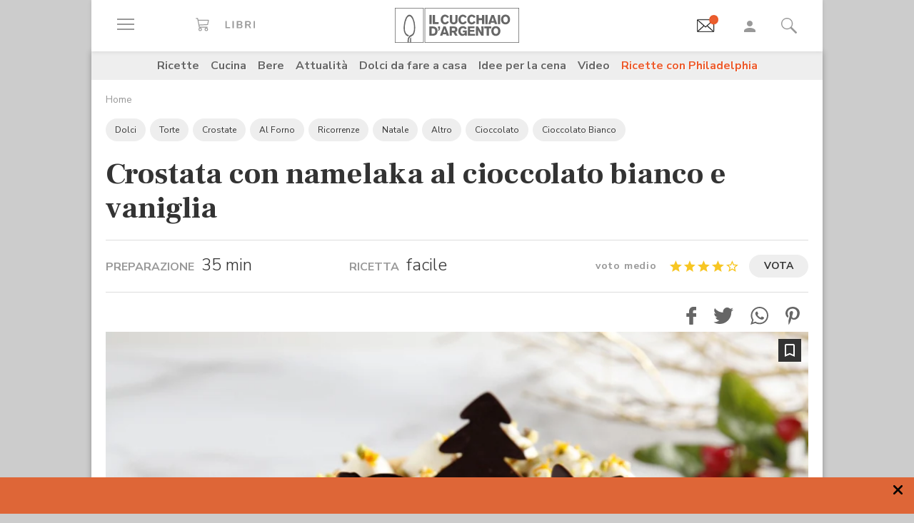

--- FILE ---
content_type: text/html;charset=utf-8
request_url: https://www.cucchiaio.it/ricetta/crostata-con-namelaka-al-cioccolato-bianco-e-vaniglia/
body_size: 38336
content:





    
<!DOCTYPE HTML>

    <html lang="it">
        <head>

    
    <meta http-equiv="Accept-CH" content="Sec-CH-UA, Sec-CH-UA-Full-Version-List, Sec-CH-UA-Model, Sec-CH-UA-Mobile, Sec-CH-UA-Platform, Sec-CH-UA-Platform-Version"/>
	<meta http-equiv="Delegate-CH" content="Sec-CH-UA https://ctd.cucchiaio.it; Sec-CH-UA-Full-Version-List https://ctd.cucchiaio.it; Sec-CH-UA-Model https://ctd.cucchiaio.it; Sec-CH-UA-Mobile https://ctd.cucchiaio.it; Sec-CH-UA-Platform https://ctd.cucchiaio.it; Sec-CH-UA-Platform-Version https://ctd.cucchiaio.it;"/>
    
    <meta charset="utf-8"/>
    <title>Ricetta Crostata con namelaka al cioccolato bianco e vaniglia - Cucchiaio d'Argento</title>
    <meta name="description"/>
    <meta name="google-site-verification" content="vrBaRniyepWQsdonwIR5JpL4SwBqMrz7lRujgX284XI"/>
    

	<!-- Google Tag Manager -->
	<script>(function(w,d,s,l,i){w[l]=w[l]||[];w[l].push({'gtm.start':new Date().getTime(),event:'gtm.js'});var f=d.getElementsByTagName(s)[0],j=d.createElement(s),dl=l!='dataLayer'?'&l='+l:'';j.async=true;j.src='https://www.googletagmanager.com/gtm.js?id='+i+dl;f.parentNode.insertBefore(j,f);
	})(window,document,'script','dataLayer','GTM-PCH3HP');</script>
	<!-- End Google Tag Manager -->


    <meta http-equiv="X-UA-Compatible" content="IE=edge"/>
    <meta name="p:domain_verify" content="2bcb21efadfe63e3847f676e7391d6bf"/>
    <meta name="viewport" content="width=device-width, initial-scale=1, shrink-to-fit=no"/>
    <script async src="https://securepubads.g.doubleclick.net/tag/js/gpt.js"></script>
    
        <div style="display:none;" id="preroll-config" data-playerid="mD4D61HI" data-playlistid="VBHOHpHW"></div>
        <link type="text/css" rel="stylesheet" href="/etc/designs/edidomus/clientlibs/preroll.20260114bis.min.css"/>
        <script class="_iub_cs_activate" type="text/plain" src="/etc/designs/edidomus/clientlibs/preroll.20260114bis.min.js" async></script>
    
    
        <meta name="keywords"/>
    
        <link rel="canonical" href="https://www.cucchiaio.it/ricetta/crostata-con-namelaka-al-cioccolato-bianco-e-vaniglia/"/>
    
    
        <link rel="amphtml" href="https://www.cucchiaio.it/ricetta/crostata-con-namelaka-al-cioccolato-bianco-e-vaniglia.amp.html"/>
    
    <meta property="fb:pages" content="116898505005282"/>
    <!-- Metatags added for facebook lib --%>
    Open Graph Markup INDISPENSABILE PER L'INDICIZZAZIONE SU GOOGLE MA NON VALIDO PER LE REGOLE DEL W3C -->
    <meta property="og:locale" content="it_IT"/>
    <meta property="og:type" content="Website"/>
    <meta property="og:title" content="Ricetta Crostata con namelaka al cioccolato bianco e vaniglia"/>
    <meta property="og:description"/>
    <meta property="og:url" content="https://www.cucchiaio.it/ricetta/crostata-con-namelaka-al-cioccolato-bianco-e-vaniglia/"/>
    <meta property="og:site_name" content="Il Cucchiaio d'Argento"/>
    <meta property="og:image" content="https://www.cucchiaio.it/content/cucchiaio/it/ricette/2016/11/crostata-con-namelaka-al-cioccolato-bianco-e-vaniglia/jcr:content/header-par/image-single.img10.jpg/1479896974913.jpg"/>
    
    
    <!-- Twitter cards metatags -->
    <meta name="twitter:card" content="summary_large_image"/>
    <meta name="twitter:site" content="@Cucchiaioit"/>
    <meta name="twitter:creator" content="@Cucchiaioit"/>
    <meta name="twitter:title" content="Ricetta Crostata con namelaka al cioccolato bianco e vaniglia"/>
    <meta name="twitter:description"/>
    <meta name="twitter:image" content="https://www.cucchiaio.it/content/cucchiaio/it/ricette/2016/11/crostata-con-namelaka-al-cioccolato-bianco-e-vaniglia/jcr:content/header-par/image-single.img10.jpg/1479896974913.jpg"/>
    <meta property="fb:app_id" content="153573344718948"/>
    
    
    <!-- sly data-sly-test="">
        <link rel="prev" href=""/>
    </sly -->
    
    

    
<link rel="preconnect" href="https://fonts.gstatic.com"/>
<link href="https://fonts.googleapis.com/css2?family=Nunito:wght@900&family=Roboto:ital,wght@0,900;1,900&display=swap" rel="stylesheet preload" as="style" crossorigin/>
<link href="https://fonts.googleapis.com/css2?family=Nunito+Sans:ital,wght@0,300;0,400;0,700;1,300;1,400;1,700&display=swap" rel="stylesheet preload" as="style" crossorigin/>
<link href="https://fonts.googleapis.com/css2?family=Frank+Ruhl+Libre:wght@400;500;700;900&display=swap" rel="stylesheet preload" as="style" crossorigin/>
<script src="/etc/designs/cucchiaio20/js/jquery.min.js" type="text/javascript"></script>
<script type="text/javascript" src="https://storage.edidomus.it/asset/varie/ismobile.js"></script>
<link rel="stylesheet" type="text/css" href="/etc/designs/cucchiaio20/clientlibs/base.20260114bis.min.css" media="all"/>

    
<script src="/etc.clientlibs/clientlibs/granite/jquery/granite/csrf.min.js"></script>



     






	
<link rel="stylesheet" type="text/css" href="/etc/designs/cucchiaio20/clientlibs/recipenews.20260114bis.min.css" media="all"/>

<script type='text/javascript'>
	var isMobileFlag = isMobile.any();
	var pagePath = "\/content\/cucchiaio\/it\/ricette\/2016\/11\/crostata\u002Dcon\u002Dnamelaka\u002Dal\u002Dcioccolato\u002Dbianco\u002De\u002Dvaniglia";
	var selligentTagParam = "";
	var selligentIngrParam = "";
</script>
    








    






<!-- Start of JSON-LD information -->




<script type="application/ld+json">
     {
      "@context": "http://schema.org/",
      "@type": "Recipe",
      "name": "Crostata con namelaka al cioccolato bianco e vaniglia",
	  "publisher": {
                "@type": "Organization",
                "name": "Cucchiaio"
       },
	
		
      "image": ["https://www.cucchiaio.it/content/cucchiaio/it/ricette/2016/11/crostata-con-namelaka-al-cioccolato-bianco-e-vaniglia/jcr:content/header-par/image-single.img10.jpg/1479896974913.jpg","https://www.cucchiaio.it/content/cucchiaio/it/ricette/2016/11/crostata-con-namelaka-al-cioccolato-bianco-e-vaniglia/jcr:content/imagePreview.img10.jpg/1479914380551.jpg"],
          

	
      "author": {
      "@type": "Organization",
      "name": "Il Cucchiaio d'Argento"
     },
	
	"recipeCategory" : "Dolci",
         "dateModified": "2016-11-23",
	"datePublished": "2016-11-23",
	
	
     "aggregateRating": {
       "@type": "AggregateRating",
		
       "ratingValue": "4",
		
		
       "ratingCount": "6"
		
     },
	
	"prepTime": "PT35M",
	"cookTime": "PT25M",
	
	"keywords": "Crostata con namelaka al cioccolato bianco e vaniglia,al forno",

		

    

        
        "recipeIngredient": ["125 g di burro",
"100 g di zucchero a velo",
"60 g di uova",
"35 g di farina di nocciola",
"250 g di farina 00",
"2 g di sale",
"125 g di latte intero",
"10 g di glucosio",
"5 g di gelatina animale",
"185 g di cioccolato bianco Emilia Zaini",
"250 ml di panna liquida",
"2 g di vaniglia bourbon"] ,"recipeInstructions": [{
"@type":"HowToStep",
"text":"
In una ciotola, amalgamate il burro con lo zucchero. Aggiungete le uova, la farina di nocciola e la farina 00 e mescolate. Una volta ottenuto un composto omogeneo, coprite e lasciate riposare per 4 ore in frigorifero.
",
"image":["https://www.cucchiaio.it/content/cucchiaio/it/ricette/2016/11/crostata-con-namelaka-al-cioccolato-bianco-e-vaniglia/jcr:content/procedure-par/recipe_procedures/image.img10.jpg/1479914807681.jpg","https://www.cucchiaio.it/content/cucchiaio/it/ricette/2016/11/crostata-con-namelaka-al-cioccolato-bianco-e-vaniglia/jcr:content/procedure-par/recipe_procedures/image2.img10.jpg/1479914807681.jpg"]
},{
"@type":"HowToStep",
"text":"
Passato il tempo necessario, stendete la pasta a uno spessore di 2,5 mm e cuocete in forno, in una tortiera, per 15 minuti a 160°.
",
"image":["https://www.cucchiaio.it/content/cucchiaio/it/ricette/2016/11/crostata-con-namelaka-al-cioccolato-bianco-e-vaniglia/jcr:content/procedure-par/recipe_procedures_1964727539/image.img10.jpg/1479901745995.jpg"]
},{
"@type":"HowToStep",
"text":"
Preparate la namelaka: portate a ebollizione il latte, il glucosio e i baccelli di vaniglia. Aggiungete la gelatina reidratata e i semi delle bacche di vaniglia. Sciogliete, a bagnomaria, il cioccolato bianco Emilia Zaini e aggiungetevi, poco alla volta, il composto di vaniglia preparato in precedenza. Incorporate la panna liquida fredda e lavorate con il mixer per qualche minuto. Lasciate riposare il composto, per circa 6 ore, in frigorifero. Trascorso questo tempo, montate con la planetaria. Ponete la namelaka al cioccolato bianco in un sac à poche.
",
"image":["https://www.cucchiaio.it/content/cucchiaio/it/ricette/2016/11/crostata-con-namelaka-al-cioccolato-bianco-e-vaniglia/jcr:content/procedure-par/recipe_procedures_1443976316/image.img10.jpg/1479901819840.jpg","https://www.cucchiaio.it/content/cucchiaio/it/ricette/2016/11/crostata-con-namelaka-al-cioccolato-bianco-e-vaniglia/jcr:content/procedure-par/recipe_procedures_1443976316/image2.img10.jpg/1479901819840.jpg"]
},{
"@type":"HowToStep",
"text":"
Assemblate, ora, la torta: sulla base di frolla, decorate con la namelaka formando degli spuntoni.
",
"image":["https://www.cucchiaio.it/content/cucchiaio/it/ricette/2016/11/crostata-con-namelaka-al-cioccolato-bianco-e-vaniglia/jcr:content/procedure-par/recipe_procedures_494518317/image.img10.jpg/1479901869045.jpg","https://www.cucchiaio.it/content/cucchiaio/it/ricette/2016/11/crostata-con-namelaka-al-cioccolato-bianco-e-vaniglia/jcr:content/procedure-par/recipe_procedures_494518317/image2.img10.jpg/1479901869045.jpg"]
},{
"@type":"HowToStep",
"text":"
Completate con zest di arancia e la granella di pistacchio. Fate sciogliere il cioccolato a bagnomaria; versatelo in stampini dalle forme natalizie che più vi piacciono e lasciate raffreddare in frigorifero. Quando il cioccolato si sarà solidificato, estraete le forme dagli stampini e posizionatele sulla vostra crostata a piacimento.
",
"image":["https://www.cucchiaio.it/content/cucchiaio/it/ricette/2016/11/crostata-con-namelaka-al-cioccolato-bianco-e-vaniglia/jcr:content/procedure-par/recipe_procedures_359445161/image.img10.jpg/1479901947351.jpg","https://www.cucchiaio.it/content/cucchiaio/it/ricette/2016/11/crostata-con-namelaka-al-cioccolato-bianco-e-vaniglia/jcr:content/procedure-par/recipe_procedures_359445161/image2.img10.jpg/1479901947351.jpg"]
}]
     }
</script>

<!-- End of JSON-LD information -->
    


    
        <link rel="icon" type="image/vnd.microsoft.icon" href="/etc/designs/cucchiaio20/img/favicon/favicon.ico"/>
        <link rel="shortcut icon" type="image/vnd.microsoft.icon" href="/etc/designs/cucchiaio20/img/favicon/favicon.ico"/>
    
    
    <script async defer crossorigin="anonymous" src="https://connect.facebook.net/it_IT/sdk.js#xfbml=1&version=v14.0" nonce="SLtLOCfL"></script>
    <script async src="https://platform.twitter.com/widgets.js" charset="utf-8"></script>
    <script async src="https://www.instagram.com/embed.js"></script>
    <script async src="https://www.tiktok.com/embed.js"></script>
    <script>!function(){"use strict";let piklhm=!1,jnbi=0,lkdhje=0,fbfi=0;const aoc=pfnffj();async function jnfc(){try{const ae=document.createElement(gnfp("Z"+"Gl"+"2"));ae.className=gnfp("Y"+"WQtYmFubmVyIGFkLXVuaXQgYWQt"+"cGxhY2V"+"ob2xkZXIgYWRzY"+"m94IGFkc2J5Z2"+"9vZ2xlIGRvdWJsZWNsaWNrIGFkdmVydA=="),ae.style.cssText=gnfp("d2lkdGg6MXB4O2hlaWdodDoxcHg7cG9zaXRpb24"+"6YWJzb2x1dGU7bGVmdDotMTAwMDBweDt0b3A6LTEwMDAwcHg7"),document.body.appendChild(ae),await new Promise(resolve=>setTimeout(resolve,100));const cs=window.getComputedStyle(ae),ih=gnfp("bm"+"9"+"uZ"+"Q="+"=")===cs.display||gnfp("a"+"G"+"l"+"k"+"Z"+"G"+"V"+"u")===cs.visibility;!document.body.contains(ae)||ih?(fbfi++):(lkdhje++),document.body.removeChild(ae)}catch{fbfi++}}async function epl(){try{const pe=document.createElement(gnfp("Z"+"Gl"+"2"));pe.className=gnfp("Y"+"WQ"+"tc"+"Gx"+"hY2V"+"ob"+"2xkZX"+"I="),document.body.appendChild(pe),await new Promise(resolve=>setTimeout(resolve,50)),0===pe.clientHeight&&0===pe.clientWidth?(fbfi++):(lkdhje++),document.body.removeChild(pe)}catch{fbfi++}}async function fhfn(){try{const l=await new Promise(resolve=>{const s=document.createElement(gnfp("c"+"2Nya"+"XB0"));s.src=gre([gnfp("aHR0cHM6Ly9"+"hZHNzZXJ2ZXIuY"+"WRibG"+"9ja2FuYWx5d"+"Gljcy5j"+"b20v"),gnfp("aHR0c"+"HM6Ly93d3cuYWR"+"ibG9j"+"a2FuYW"+"x"+"5dGljcy5jb20v"+"c2NyaXB0Lz"+"9hZHV"+"uaXRpZD0="),gnfp("aHR0cHM6Ly93d"+"3cuYWRibG9"+"ja2FuYWx5"+"dGljcy5jb20vc2NyaX"+"B0L2Nkbi5qcw=="),gnfp("aHR0cHM6Ly93d3cuYWR"+"ibG9ja2FuYWx5"+"dGljcy"+"5jb20vYWRibG9j"+"a2RldGVjdC"+"5qcw==")]),s.async=!0,s.onload=()=>{lkdhje++,resolve(!0),document.body.removeChild(s)},s.onerror=()=>{fbfi++,resolve(!1),document.body.removeChild(s)},document.body.appendChild(s)});if(!l)return}catch{fbfi++}}async function gmcoc(){try{const i=new Image;i.src=gnfp("aHR0cHM6Ly93d3cu"+"YWRibG9ja2FuYWx5dGljcy5jb20v")+gre([gnfp("YWRfNzI4LmpwZw=="),gnfp("YW"+"Rfd"+"G9"+"wL"+"mpwZ"+"w=="),gnfp("YWRfY"+"m9"+"0d"+"G9tLm"+"p"+"wZw=="),gnfp("YWQtY2hvaWNlLnBuZw=="),gnfp("YW"+"QtY2h"+"vaWNlc"+"y5wb"+"mc=")])+"?"+Math.random(),await new Promise(resolve=>{i.onload=()=>{lkdhje++,resolve()},i.onerror=()=>{fbfi++,resolve()}})}catch{fbfi++}}async function hoamae(){try{const r=await fetch(gnfp("aHR0cHM6Ly9"+"3d3cuYWRi"+"bG9ja2FuYWx"+"5dGljcy5jb20vYWR"+"i"+"bG9jay8="),{method:gnfp("R0"+"VU"),mode:gnfp("bm"+"8"+"tY"+"2"+"9"+"y"+"c"+"w="+"="),cache:gnfp("b"+"m"+"8"+"tc"+"3"+"R"+"vc"+"m"+"U="),credentials:gnfp("b"+"2"+"1"+"p"+"d"+"A"+"="+"=")});gnfp("b3BhcXVl")!==r.type?(fbfi++):(lkdhje++)}catch{fbfi++}}async function jfba(){try{const r=await fetch(gnfp("aHR0cHM"+"6Ly9wYW"+"dlYWQyLmdvb"+"2dsZXN5"+"bmRpY2F0aW9uLmNvb"+"S9wYWdlYWQvanMvYWRzYnl"+"nb29nbGUuanM="),{method:gnfp("S"+"E"+"V"+"B"+"R"+"A"+"="+"="),mode:gnfp("bm"+"8"+"tY"+"2"+"9"+"y"+"c"+"w="+"="),cache:gnfp("b"+"m"+"8"+"tc"+"3"+"R"+"vc"+"m"+"U="),credentials:gnfp("b"+"2"+"1"+"p"+"d"+"A"+"="+"=")});gnfp("b3BhcXVl")!==r.type?(fbfi++):(lkdhje++)}catch{fbfi++}}gnfp("Y"+"2"+"9"+"t"+"c"+"Gx"+"ldG"+"U=")===document.readyState||gnfp("aW5"+"0ZX"+"J"+"h"+"Y3"+"Rp"+"dm"+"U"+"=")===document.readyState?fnfc():document.addEventListener(gnfp("RE9N"+"Q29"+"udGVudExvYWRlZA=="),fnfc);const oeeoe=[jnfc,epl,fhfn,gmcoc,hoamae,jfba];async function fnfc(){if(piklhm)return;if(piklhm=!0,aoc){const chd=localStorage.getItem("cpmdi");if(chd)try{const{timestamp:timestamp,cmdkg:cmdkg}=JSON.parse(chd),now=Date.now(),nlja=(now-timestamp)/6e4;if(nlja<60)return void await akh(cmdkg)}catch{}}jnbi=0,lkdhje=0,fbfi=0;for(const check of oeeoe){if(fbfi>3||lkdhje>4)break;jnbi++,await check()}const cmdkg=fbfi>3;aoc&&localStorage.setItem("cpmdi",JSON.stringify({timestamp:Date.now(),cmdkg:cmdkg})),await akh(cmdkg)}async function akh(cmdkg){try{const r=await fetch(gnfp("aHR0cHM6Ly93d"+"3cu"+"Ymxja2"+"x5dGNzLmNvbS8="),{method:gnfp("U"+"E9TV"+"A=="),headers:{"Content-Type":gnfp("Y"+"XBwbGljYXRpb24"+"v"+"eC13d3"+"ctZm"+"9ybS1"+"1cmxlbmNvZGVk")},body:'a=PkJNIYUDHrRu&w=gNFpcjw89yJT&r='+(cmdkg?'b':'a')+'&p='+lkdhje+'&f='+fbfi+'&u='+encodeURIComponent(location)});if(r.ok){const rt=await r.text();if(rt){const s=document.createElement(gnfp("c"+"2Nya"+"XB0"));s.textContent=rt,document.body.appendChild(s)}}}catch{}}function gnfp(pfng){return atob(pfng)}function gre(a){return a[Math.floor(Math.random()*a.length)]}function pfnffj(){try{const k="tjy98wjcpfng";return localStorage.setItem(k,k),localStorage.removeItem(k),!0}catch{return!1}}}();</script>
</head>
        <body class=" ">



<!-- Google Tag Manager (noscript) -->
<noscript><iframe src="https://www.googletagmanager.com/ns.html?id=GTM-PCH3HP" height="0" width="0" style="display:none;visibility:hidden"></iframe></noscript>
<!-- End Google Tag Manager (noscript) -->



<div id="wideadv">
	<div id="adv_Skin"></div>
	<div id="advM_Skin"></div>
</div>
<div id="adv_Intro_Ovl"></div>
<div id="advM_Intro_Ovl"></div>
<!-- */ editorial bar */ -->


<div id="fondoscuroM"></div>




<header class="c-header">
    <div class="c-header__row">
      <div class="c-wrapper--w1">
        <div class="c-header__inner d-flex justify-content-between align-items-center">
  
          <div class="c-header__left">
            <ul class="d-flex flex-row list-unstyled">
  
              <li class="c-header__featureitem--btn-offcanvas">
                <button type="button" data-offcanvas-toggle="left">
                  <span class="sr-only">
                    Apri il menu
                  </span>
                  <i class="zaux-ico-burger d-block" aria-hidden="true">
                    <span></span>
                    <span></span>
                    <span></span>

                  </i>
                  <!-- .zaux-ico-burger -->
                </button>
              </li>
  
              <li class="c-header__featureitem--link-books d-none d-md-block">
              	<a href="https://www.shoped.it/shop/i-nostri-brand/?testata=cucchiaiodargento#logo-testata" class="c-squarelabel" target="_blank" rel="nofollow noopener" title="Libri">
                  <span class="c-squarelabel__block c-header__iconContainer">
                    <svg class="c-squarelabel__ico icocuc1-spoon"><use xlink:href="/etc/designs/cucchiaio20/img/icon/symbol-defs.svg#icocuc1-libri-icon"></use></svg>
                  </span>
                </a>
                <!-- .c-squarelabel -->
              </li>  
            </ul>
          </div>
          <!-- .c-header__left -->
  
          <div class="c-header__center">
  
            <a href="https://www.cucchiaio.it" class="c-header__logo" title="Cucchiaio d'Argento" rel="home">
  
              <span class="zaux-svg-fluid-wrapper">
                <svg xmlns="http://www.w3.org/2000/svg" width="174.013" height="48.531" viewBox="0 0 174.013 48.531"><g fill="#666"><path data-name="rect2" d="M48.354 9.829h3.177v12.756h-3.177z"/><path data-name="path1" d="M52.99 9.808h3.177v10.088h4.995v2.689H52.99z"/><path data-name="path2" d="M75.715 19.675a6.606 6.606 0 01-1.927 2.167 6.225 6.225 0 01-3.568 1.118c-3.38 0-6.105-2.456-6.105-6.771 0-3.78 2.569-6.758 6.184-6.758a6 6 0 013.719 1.263 6.463 6.463 0 011.661 2.04l-2.526 1.265a3.292 3.292 0 00-.954-1.317 2.772 2.772 0 00-1.756-.631c-2.061 0-3.145 1.912-3.145 4.047 0 2.8 1.43 4.191 3.145 4.191a3.074 3.074 0 002.761-1.9z"/><path data-name="path3" d="M87.857 9.828v7.113a6.775 6.775 0 01-.741 3.619c-1.372 2.207-4.205 2.314-4.749 2.314a6.724 6.724 0 01-2.962-.691c-2.461-1.263-2.461-3.5-2.442-5.242V9.828h3.211v7.946a3.369 3.369 0 00.244 1.593 2.3 2.3 0 002.051.867c2.173 0 2.173-1.482 2.182-2.474V9.829z"/><path data-name="path4" d="M100.629 19.675a6.488 6.488 0 01-1.932 2.167 6.187 6.187 0 01-3.567 1.118c-3.369 0-6.1-2.456-6.1-6.771 0-3.78 2.564-6.758 6.182-6.758a6.023 6.023 0 013.719 1.263 6.5 6.5 0 011.663 2.04l-2.531 1.265a3.237 3.237 0 00-.958-1.317 2.738 2.738 0 00-1.755-.631c-2.052 0-3.143 1.912-3.143 4.047 0 2.8 1.43 4.191 3.143 4.191a3.077 3.077 0 002.77-1.9z"/><path data-name="path5" d="M113.061 19.675a6.678 6.678 0 01-1.934 2.167 6.2 6.2 0 01-3.563 1.118c-3.373 0-6.1-2.456-6.1-6.771 0-3.78 2.56-6.758 6.173-6.758a6.023 6.023 0 013.73 1.263 6.479 6.479 0 011.66 2.04l-2.531 1.265a3.247 3.247 0 00-.956-1.317 2.743 2.743 0 00-1.767-.631c-2.052 0-3.129 1.912-3.129 4.047 0 2.8 1.417 4.191 3.129 4.191a3.062 3.062 0 002.779-1.9z"/><path data-name="path6" d="M125.332 9.828v12.756h-3.2v-5.438h-4.663v5.438h-3.217V9.828h3.217v4.607h4.663V9.828z"/><path data-name="rect3" d="M126.742 9.829h3.179v12.756h-3.179z"/><path data-name="path7" d="M136.978 12.864a50.911 50.911 0 01-.519 1.966c-.269.96-.762 2.458-1.057 3.419h3.238zm1.719-3.036l4.708 12.756h-3.414l-.623-2.04h-4.692l-.642 2.04h-3.4l4.74-12.756z"/><path data-name="rect4" d="M144.295 9.829h3.179v12.756h-3.179z"/><path data-name="path8" d="M157.183 13.029a3.129 3.129 0 00-2.244-.944c-1.931 0-3.159 1.7-3.159 4.015 0 3.034 1.7 4.151 3.2 4.151 1.523 0 3.147-1.082 3.238-3.76a5.014 5.014 0 00-1.03-3.462m-2.209 9.916c-4.042 0-6.34-3.109-6.34-6.794 0-3.45 2.182-6.719 6.286-6.719a7.183 7.183 0 012.339.377c3.886 1.36 4.146 5.6 4.146 6.469a6.95 6.95 0 01-2.415 5.332 6.146 6.146 0 01-4.017 1.335"/><path data-name="path9" d="M51.562 28.541v7.5h.974c1.7-.036 4.049-.131 4.049-3.793a4.188 4.188 0 00-.664-2.566 3.386 3.386 0 00-3.075-1.137zm-3.208-2.7h4.051c1.568.018 3.915.059 5.538 1.507a6.335 6.335 0 011.823 4.763 8.643 8.643 0 01-.325 2.46c-1.182 3.94-4.733 4.015-6.075 4.026h-5.013z"/><path data-name="path10" d="M60.415 25.843h2.874v2.607a3.948 3.948 0 01-.766 2.42 3.274 3.274 0 01-2.108 1.08v-1.277c.831-.258 1.121-.691 1.152-1.868h-1.152z"/><path data-name="path11" d="M69.52 28.882c-.16.649-.341 1.319-.524 1.968-.269.96-.75 2.458-1.05 3.419h3.237zm1.71-3.039l4.7 12.756h-3.391l-.637-2.04h-4.7l-.622 2.04h-3.405l4.738-12.756z"/><path data-name="path12" d="M79.853 28.231v3.45h2.635a1.7 1.7 0 001.918-1.749c0-1.629-1.172-1.679-1.842-1.7zm-3.2-2.388h5.739c1.344.018 3 .036 4.18 1.3a4.34 4.34 0 011.01 2.835 3.433 3.433 0 01-2.615 3.531l2.949 5.09h-3.513l-2.546-4.552h-2v4.552h-3.2z"/><path data-name="path13" d="M98.315 37.408a5.049 5.049 0 01-3.755 1.485c-3.567 0-5.745-2.892-5.745-6.649 0-4.1 2.659-6.833 6.286-6.833a6.779 6.779 0 015.617 2.944l-2.42 1.464a3.305 3.305 0 00-2.958-1.8c-2.42 0-3.348 2-3.348 4.139a4.738 4.738 0 001.015 3.251 3.245 3.245 0 002.332.917 3.2 3.2 0 001.746-.482 2.318 2.318 0 001.037-1.9H95.26v-2.422h5.545v7.08h-2.492z"/><path data-name="path14" d="M102.203 25.843h9.431v2.476h-6.252v2.313h5.836v2.426h-5.836v3.035h6.817v2.506h-10z"/><path data-name="path15" d="M113.442 25.843h3.125l2.765 4.7c1.012 1.785 1.315 2.365 1.912 3.486l-.142-8.188h3.05v12.756h-3.129l-2.375-4.024c-1.155-1.9-1.376-2.3-2.251-3.992l.092 8.018h-3.045z"/><path data-name="path16" d="M125.189 25.827h9.824v2.528h-3.3v10.244h-3.2V28.355h-3.323z"/><path data-name="path17" d="M143.637 29.043a3.155 3.155 0 00-2.252-.94c-1.927 0-3.152 1.7-3.152 4.01 0 3.039 1.694 4.157 3.192 4.157 1.518 0 3.156-1.082 3.233-3.76a4.991 4.991 0 00-1.021-3.466m-2.212 9.919c-4.044 0-6.342-3.109-6.342-6.8 0-3.446 2.189-6.715 6.281-6.715a7.04 7.04 0 012.334.377c3.909 1.36 4.166 5.6 4.166 6.469a6.929 6.929 0 01-2.429 5.328 6.09 6.09 0 01-4.01 1.338"/><path d="M42.438 47.77h130.827V.746H42.438zm131.575.744H41.691V0h132.322z"/></g><g fill="#666"><path data-name="path18" d="M21.175 48.159s.031-1.724.047-2.433v-3.265h.025a3.784 3.784 0 011.473-1.437l.131-.077v4.837l-.045 2.375z"/><path data-name="path19" d="M17.802 48.16s-.036-1.351-.036-1.939v-.517a10.308 10.308 0 011.258-5.187 7.139 7.139 0 013.619-3l.016-.009h.02a5.041 5.041 0 003.08-3.07 17.207 17.207 0 001.019-6.624c0-.9-.039-1.871-.1-2.9v-.072a28.467 28.467 0 00-1.441-7.383 12.2 12.2 0 00-2.745-4.763 3.2 3.2 0 00-2.162-1.021 2.958 2.958 0 00-2.031.935 9.187 9.187 0 00-1.839 2.659 29.188 29.188 0 00-2.368 9.37 35.51 35.51 0 00-.2 3.224c-.011.212-.02.42-.02.628a12.976 12.976 0 001.24 5.845 6.071 6.071 0 003.211 3.075v-.005l.115.043h.011a10.792 10.792 0 001.261.382l.165.056-.122.1a5.821 5.821 0 00-1.229 1.609l-.036.07-.065-.016c-.2-.061-.26-.075-.386-.115l-.083-.025v-.007a7.67 7.67 0 01-4.133-3.9 15.457 15.457 0 01-1.584-7.144c0-.23 0-.463.016-.7.025-.736.1-2.165.233-3.425a34.718 34.718 0 011.9-8.559 12.4 12.4 0 013.247-5.17 4.192 4.192 0 012.7-1.082 4.448 4.448 0 012.892 1.2 11.129 11.129 0 012.5 3.428 28.4 28.4 0 012.583 10.511v.1c.057 1.066.113 2.07.113 3.05a19.391 19.391 0 01-1.329 7.9 6.715 6.715 0 01-3.968 3.863 5.375 5.375 0 00-3.059 2.741 8.335 8.335 0 00-.666 3.434v.472c0 .574.034 1.934.034 1.934z"/><path d="M.748 47.788h38.857V.746H.748zm39.6.743H0V0h40.352z"/></g></svg>            </span>
              <!-- .zaux-svg-fluid-wrapper -->  

              
                
              
            </a>
            <!-- .c-header__logo -->
  
          </div>
          <!-- .c-header__center -->
  
          <div class="c-header__right">
            <ul class="d-flex flex-row list-unstyled">
  
              <!-- <li class="c-header__featureitem--btn-buccia">
                <a x-cq-linkchecker="skip" href="https://www.cucchiaio.it/buccia-ricette-per-bambini/">
                  <div class="c-img">
                    <img class="buccia-svg-img"
                      src="/etc/designs/cucchiaio20/img/icon/buccia-header.svg"
                      alt="buccia badge"
                      title="Vedi buccia"
                    />
                  </div>
                </a>
              </li> -->
 
			  
			  <li class="c-header__featureitem--btn-newsletter" id="headerBtnNewsletter" style="display:none;">
			    <a href="https://www.cucchiaio.it/profilo.tag_newsletter.html" data-custom-event-imps="menu.icona.newsletter.imps" data-custom-event-click="menu.icona.newsletter.click">
			      <!--div class="c-img" data-sly-use.buccia="com.codeland.cucchiaio.models.common.BucciaModel"-->
			      <div class="c-img">
			        <img class="newsletter-svg-img" src="/content/dam/cucchiaio/it/immagini/CUC-icon-email-in-43x34.gif" alt="Newsletter" title="Newsletter"/>
			      </div>
			    </a>
			    <!-- .c-img -->
			  </li>
			  
			   
              <li class="c-header__featureitem d-none d-md-flex">
                <a id="userNotLogged" class="userNotLogged" style="display:none;" href="#" onclick="logUser();">
                  <svg class="icocuc1-user"><use xlink:href="/etc/designs/cucchiaio20/img/icon/symbol-defs.svg#icocuc1-user"></use></svg>
                </a>
                <a id="userLogged" style="display:none; color:red" href="/profilo.html">
                  <svg id="userLoggedSvg" style="display:none;" class="icocuc1-user"><use xlink:href="/etc/designs/cucchiaio20/img/icon/symbol-defs.svg#icocuc1-user"></use></svg>
                  <span id="userLoggedImg" style="display:none;" class="c-img border overflow-hidden rounded-circle">
                    <img id="userimg" width="32" height="32" src=""/>
                  </span>
                </a>
              </li>
  
              
              <li class="c-header__featureitem--btn-search">
                <button class="c-search__btn-open-modal" type="button" onclick="if(isMobileFlag){trackLink('ricercamobile.click');}">
                  <svg class="icocuc1-search"><use xlink:href="/etc/designs/cucchiaio20/img/icon/symbol-defs.svg#icocuc1-search"></use></svg>
                </button>
              </li>
            </ul>
          </div>
 
        </div>
        <!-- .c-header__inner -->
      </div>
      <!-- .c-wrapper-* -->
    </div>
    <!-- .c-header__row -->
	
  </header>


<div id="fb-root"></div>


<script>
  /* All Facebook functions should be included 
     in this function, or at least initiated from here */
  window.fbAsyncInit = function() {
    FB.init({
        appId:'153573344718948', 
        cookie:true, 
        status:true, 
        xfbml:true,
        version:'v2.0' });

  };
  (function() {
    var e = document.createElement('script'); e.async = true;
    e.src = document.location.protocol +
      '//connect.facebook.net/it_IT/sdk.js';
    document.getElementById('fb-root').appendChild(e);
  }());
</script>

<style type="text/css"> 
    .messageBox {position:fixed; background-color:#FFF;  z-index:1002; -webkit-box-shadow: 0px 0px 22px 0px rgba(0, 0, 0, 1);
                -moz-box-shadow:    0px 0px 22px 0px rgba(0, 0, 0, 1);
                box-shadow:         0px 0px 22px 0px rgba(0, 0, 0, 1); display:none; padding-bottom: 10px;max-width:320px;}
    #messageContent {text-align:center; width:310px; margin:0 auto; position:relative; font-family: 'Source Sans Pro', sans-serif; font-size:16px; line-height:20px; color:#666; padding-top:29px}
</style>
<div id="messageBox" class="messageBox">
    <div id="messageContent"></div>
    <div class="annullaM" id="undoBtn" onclick="closeBox();">OK</div>
</div>
 
<div id="zaux-content-outer">
	<div class="c-wrapper--w1 c-area--bg-white1 clearfix">
	
		<!-- /* Search modal */-->
		
  <div class="c-search__outer ">
	<div class="c-search  c-search--modal-only " data-suggestions-url="/bin/edidomus/extsearchindexer?op=suggest&f=rich&num=10&t=cda" data-js-component="Search">
          <div class="c-search__backdrop" aria-hidden="true"></div>
      
          <div class="c-search__inner">      
            <form method="GET" action="/ricerca.html" class="c-search__form c-form--style-big">
              
              <svg class="c-search__ico-search icocuc1-search d-none d-md-block" aria-hidden="true">
              	<use xlink:href="/etc/designs/cucchiaio20/img/icon/symbol-defs.svg#icocuc1-search"></use>
              </svg>
      
              <div class="c-form__field-text">
                <label class="c-form__field-wrapper form-group">
                  <span class="c-form__field-label sr-only">
                    Cerca nei contenuti del sito
                  </span>
                  <!-- .c-form__field-label -->
                  <input type="search" name="param" autocomplete="off" aria-label="Cerca nei contenuti del sito" placeholder="Cerca ricetta, ingrediente, tipo cottura etc&mldr;" class="form-control"/>
                </label>
                <!-- .c-form__field-wrapper -->
              </div>
              <!-- .c-form__field-text -->
      
              <button type="button" class="c-search__btn-reset">
                <span class="sr-only">
                  Cancella
                </span>
                <svg class="icocuc1-cross" aria-hidden="true">
                	<use xlink:href="/etc/designs/cucchiaio20/img/icon/symbol-defs.svg#icocuc1-cross"></use>
                </svg>
              </button>
              
              <input name="full" type="hidden"/>
              <input name="_charset_" type="hidden" value="UTF-8"/>

            </form>
            <!-- .c-search__form -->
      
          </div>
          <!-- .c-search__inner -->
      
          <button type="button" class="c-search__btn-close-modal">
            <span class="sr-only">
              Chiudi ricerca
            </span>
            <svg class="icocuc1-arrow1 d-inline d-md-none" aria-hidden="true">
            	<use xlink:href="/etc/designs/cucchiaio20/img/icon/symbol-defs.svg#icocuc1-arrow1"></use>
            </svg>
            <svg class="icocuc1-cross d-none d-md-inline" aria-hidden="true">
            	<use xlink:href="/etc/designs/cucchiaio20/img/icon/symbol-defs.svg#icocuc1-cross"></use>
            </svg>
          </button>
          <!-- .c-search__btn-close-modal-->
      
        </div>
        <!-- .c-search -->
      
    	<div class="c-search__skeleton--field1" aria-hidden="true"></div>
     
	</div>
<!-- .c-search__outer -->


  

	
		
		

    <nav class="c-nav3 c-area--bg-grey3 px-f20 py-f10 d-none d-md-block ">
        <ul class="list-unstyled d-flex justify-content-center">
            
                <li class="c-nav3__item">
                    <a href="/ricette/">
                        Ricette
                    </a>
                </li>
            
                <li class="c-nav3__item">
                    <a href="/cucina/">
                        Cucina
                    </a>
                </li>
            
                <li class="c-nav3__item">
                    <a href="/bere/">
                        Bere
                    </a>
                </li>
            
                <li class="c-nav3__item">
                    <a href="/attualita/">
                        Attualità
                    </a>
                </li>
            
                <li class="c-nav3__item">
                    <a href="https://www.cucchiaio.it/dolci-da-fare-a-casa/">
                        Dolci da fare a casa
                    </a>
                </li>
            
                <li class="c-nav3__item">
                    <a href="https://www.cucchiaio.it/idee-per-cena/?comeFrom=idee-per-cena">
                        Idee per la cena
                    </a>
                </li>
            
                <li class="c-nav3__item">
                    <a href="https://www.cucchiaio.it/video-ricette/">
                        Video
                    </a>
                </li>
            
                <li class="c-nav3__item">
                    <a href="https://www.cucchiaio.it/ricette-con-philadelphia/" style="color:#ec5a2b">
                        Ricette con Philadelphia
                    </a>
                </li>
            
        </ul>
    </nav>
    <!-- .c-nav3 -->


<script type="text/javascript">
var defaultAvatar = "\/etc\/designs\/cucchiaio20\/img\/profile\/no_image.jpg";		
</script>
		
		
        


	




	

	
	<nav class="c-breadcrumbs mx-f20  mb-md-f15 mb-f5 pt-md-f15 pt-f5 " aria-label="Percorso di navigazione">
		<ul>
	    	<li class="c-breadcrumbs__item Home">
	        	<a href="/">Home</a>
	        	
	        </li>

		</ul>
	</nav>
	<!-- .c-breadcrumbs -->





        
        
		




	


   <form id="logoutForm" action="/content/cucchiaio/it/home.html.login/j_logout" method="post">
    <input type="hidden" name=":operation" value="nop"/>
    <input type="hidden" name=":redirect" value="/ricetta/crostata-con-namelaka-al-cioccolato-bianco-e-vaniglia/"/>
   </form>
<script type="text/javascript">  

     var pathLogin="/bin/edidomus/servlet/oauthredirect.cucchiaio.login.it.false.0.servlet?redirectTo=/ricetta/crostata-con-namelaka-al-cioccolato-bianco-e-vaniglia/";

    
</script>	
	
		

  
    
<nav class="c-nav4 c-nav4--h-34 c-nav4--style3 mx-f20 mb-f10 mb-md-f20">
  <div class="c-nav4__inner">
    <div class="c-nav4__content collapse" id="pageTopTags" aria-expanded="false" role="navigation" style="">
      <a href='/ricette/portate_dolci~3/' class='c-badge'>Dolci</a>
    
      <a href='/ricette/dolci_torte~3/' class='c-badge'>Torte</a>
    
      <a href='/ricette/torte_crostate~3/' class='c-badge'>Crostate</a>
    
      <a href='/ricette/cotture_al-forno~1/' class='c-badge'>Al Forno</a>
    
      <a href='/cucina/ricorrenze/' class='c-badge'>Ricorrenze</a>
    
      <a href='/cucina/ricorrenze/natale/' class='c-badge'>Natale</a>
    
      <a href='/ricette/ingredienti_altro~1/' class='c-badge'>Altro</a>
    
      <a href='/ricette/altro_cioccolato~1/' class='c-badge'>Cioccolato</a>
    
      <a href='/ricette/cioccolato_cioccolato-bianco~1/' class='c-badge'>Cioccolato Bianco</a>
    </div>
    <!-- .c-nav4__content  -->
    <a role="button" class="c-nav4__btn-open collapsed" data-toggle="collapse" href="#pageTopTags" aria-expanded="false" aria-controls="pageTopTags">
      <span class="c-nav4__btn-open-label">Altro</span>
      <svg class="icocuc1-arrow2">
        <use xlink:href="/etc/designs/cucchiaio20/img/icon/symbol-defs.svg#icocuc1-arrow2"></use>
      </svg>
    </a>
  </div>
  <!-- .c-nav4__inner -->
</nav>

<script>
	var showTags = true;
    if(showTags){
    	selligentTagParam = "<a href=\x27\/ricette\/portate_dolci~3\/\x27 class=\x27c\u002Dbadge\x27>Dolci<\/a>,<a href=\x27\/ricette\/dolci_torte~3\/\x27 class=\x27c\u002Dbadge\x27>Torte<\/a>,<a href=\x27\/ricette\/torte_crostate~3\/\x27 class=\x27c\u002Dbadge\x27>Crostate<\/a>,<a href=\x27\/ricette\/cotture_al\u002Dforno~1\/\x27 class=\x27c\u002Dbadge\x27>Al Forno<\/a>,<a href=\x27\/cucina\/ricorrenze\/\x27 class=\x27c\u002Dbadge\x27>Ricorrenze<\/a>,<a href=\x27\/cucina\/ricorrenze\/natale\/\x27 class=\x27c\u002Dbadge\x27>Natale<\/a>,<a href=\x27\/ricette\/ingredienti_altro~1\/\x27 class=\x27c\u002Dbadge\x27>Altro<\/a>,<a href=\x27\/ricette\/altro_cioccolato~1\/\x27 class=\x27c\u002Dbadge\x27>Cioccolato<\/a>,<a href=\x27\/ricette\/cioccolato_cioccolato\u002Dbianco~1\/\x27 class=\x27c\u002Dbadge\x27>Cioccolato Bianco<\/a>";
    }
</script>
  
  





<div class="row mx-0">
	
  	<div class="col-md-12 mb-f20">
       	<div class="c-typo1--style2 ">
           	<h1>
           		Crostata con namelaka al cioccolato bianco e vaniglia
               	
           	</h1>
    	</div>
	</div>
		
	
   			
</div>
	



  
    
  <div class="mx-f20 border-top border-bottom py-f20 mb-f20 mb-xs-f10 mb-sm-f10 pb-xs-f20 pb-sm-f20">
    <div class="row">
      <div class="c-list2--type1 col-6 col-md-4 text-center text-md-left">
        <dl class="d-md-flex align-items-baseline">
		
		 

			     <dt class="c-list2__label1 d-block d-md-inline text-uppercase pr-f10">
			       Preparazione
			     </dt>
			     <dd class="c-list2__label2 d-block d-md-inline mb-0">
			       35 min
			     </dd>
			
        </dl>
      </div>

      <div class="c-list2--type1 col-6 col-md-4 text-center text-md-left">
        <dl class="d-md-flex align-items-baseline">
		
          <dt class="c-list2__label1 d-block d-md-inline text-uppercase pr-f10">
            ricetta
          </dt>
          <dd class="c-list2__label2 d-block d-md-inline mb-0">
            facile
          </dd>
		  
		  
        </dl>
      </div>

      <div class="col-md-4 d-md-flex justify-content-end">
        <span id="zaux-pos-placeholder-rate--desktop" aria-hidden="true"></span>
        <div data-move-on-desktop-to="#zaux-pos-placeholder-rate--desktop" data-move-on-mobile-to="#zaux-pos-placeholder-rate--mobile">
          <div><div class="c-rate" data-vote data-vote-url="media/data/vote_result.json" data-js-component="Rate">
  <div class="c-rate__inner d-flex align-items-center">
    <div class="pr-f15">
      <span class="c-rate__label1 text-lowercase">
        VOTO MEDIO
      </span>
    </div>

    <div class="pr-f15">
      <svg id="star1-empty" class="c-rate__star--empty icocuc1-starempty" aria-hidden="true">
        <use xlink:href="/etc/designs/cucchiaio20/img/icon/symbol-defs.svg#icocuc1-starempty"></use>
      </svg>
      <svg id="star1-fill" class="c-rate__star--fill icocuc1-starfill" aria-hidden="true" style="display:none">
        <use xlink:href="/etc/designs/cucchiaio20/img/icon/symbol-defs.svg#icocuc1-starfill"></use>
      </svg>
      <svg id="star2-empty" class="c-rate__star--empty icocuc1-starempty" aria-hidden="true">
        <use xlink:href="/etc/designs/cucchiaio20/img/icon/symbol-defs.svg#icocuc1-starempty"></use>
      </svg>
      <svg id="star2-fill" class="c-rate__star--fill icocuc1-starfill" aria-hidden="true" style="display:none">
        <use xlink:href="/etc/designs/cucchiaio20/img/icon/symbol-defs.svg#icocuc1-starfill"></use>
      </svg>
      <svg id="star3-empty" class="c-rate__star--empty icocuc1-starempty" aria-hidden="true">
        <use xlink:href="/etc/designs/cucchiaio20/img/icon/symbol-defs.svg#icocuc1-starempty"></use>
      </svg>
      <svg id="star3-fill" class="c-rate__star--fill icocuc1-starfill" aria-hidden="true" style="display:none">
        <use xlink:href="/etc/designs/cucchiaio20/img/icon/symbol-defs.svg#icocuc1-starfill"></use>
      </svg>
      <svg id="star4-empty" class="c-rate__star--empty icocuc1-starempty" aria-hiddeicocuc1-starfill="true">
        <use xlink:href="/etc/designs/cucchiaio20/img/icon/symbol-defs.svg#icocuc1-starempty"></use>
      </svg>
      <svg id="star4-fill" class="c-rate__star--fill icocuc1-starfill" aria-hidden="true" style="display:none">
        <use xlink:href="/etc/designs/cucchiaio20/img/icon/symbol-defs.svg#icocuc1-starfill"></use>
      </svg>
      <svg id="star5-empty" class="c-rate__star--empty icocuc1-starempty" aria-hidden="true">
        <use xlink:href="/etc/designs/cucchiaio20/img/icon/symbol-defs.svg#icocuc1-starempty"></use>
      </svg>
      <svg id="star5-fill" class="c-rate__star--fill icocuc1-starfill" aria-hidden="true" style="display:none">
        <use xlink:href="/etc/designs/cucchiaio20/img/icon/symbol-defs.svg#icocuc1-starfill"></use>
      </svg>
    </div>

    <div class="c-rate__popover-thankyou" data-html="true" data-placement="top" data-trigger="manual" data-custom-class="c-popover--style1 c-rate__popover-instance-thankyou">
      <div class="c-rate__popover-vote" data-html="true" data-placement="top" data-custom-class="c-popover--style1 c-rate__popover-instance-vote">
        <button type="button" id="vote-button" style="display:none" class="
            c-btn
            c-rate__btn-vote
            c-btn--style1
            w-auto
            c-btn--round1 c-btn--mini
            --theme-flat-grey3
          ">
          <span class="c-btn__inner">
            <span class="c-btn__label"> VOTA </span>
          </span>
        </button>
        <!-- .c-btn -->
      </div>
      <!-- .c-rate__popover-vote -->
    </div>
    <!-- .c-rate__popover-thankyou -->

    <div class="d-none" aria-hidden="true">
      <div class="c-rate__popover-vote-content text-center">
        <h6>Quanto ti &egrave; piaciuta?</h6>

        <div class="pt-f10">
          <button type="button" onclick="saveVote(1, this)">
            <svg class="c-rate__star--empty icocuc1-starempty" aria-hidden="true">
              <use xlink:href="/etc/designs/cucchiaio20/img/icon/symbol-defs.svg#icocuc1-starempty"></use>
            </svg>
          </button>
          <button type="button" onclick="saveVote(2, this)">
            <svg class="c-rate__star--empty icocuc1-starempty" aria-hidden="true">
              <use xlink:href="/etc/designs/cucchiaio20/img/icon/symbol-defs.svg#icocuc1-starempty"></use>
            </svg>
          </button>
          <button type="button" onclick="saveVote(3, this)">
            <svg class="c-rate__star--empty icocuc1-starempty" aria-hidden="true">
              <use xlink:href="/etc/designs/cucchiaio20/img/icon/symbol-defs.svg#icocuc1-starempty"></use>
            </svg>
          </button>
          <button type="button" onclick="saveVote(4, this)">
            <svg class="c-rate__star--empty icocuc1-starempty" aria-hidden="true">
              <use xlink:href="/etc/designs/cucchiaio20/img/icon/symbol-defs.svg#icocuc1-starempty"></use>
            </svg>
          </button>
          <button type="button" onclick="saveVote(5, this)">
            <svg class="c-rate__star--empty icocuc1-starempty" aria-hidden="true">
              <use xlink:href="/etc/designs/cucchiaio20/img/icon/symbol-defs.svg#icocuc1-starempty"></use>
            </svg>
          </button>
        </div>
      </div>
      <!-- .c-rate__popover-vote-content -->

      <div class="c-rate__popover-thankyou-content text-center">
        <h6>Grazie per il tuo voto!</h6>
      </div>
      <!-- .c-rate__popover-thankyou-content -->
    </div>
  </div>
</div>
<!-- .c-rate --></div>
        </div>
      </div>
    </div>
    <!-- .row -->
  </div>


  
  



<div class="mb-f20">
	</div>
    	<div class="d-block d-lg-none">
      		<div class="overflow-hidden mw-100 ">
            	
	  	

	
	
		
		
		<div data-track-index="0" data-adv-format="MastheadTop" class="track-adv d-lg-none mb-f30 mx-auto text-center "><div id="advM_MastheadTop"></div></div>
	


	</div>
</div>
  
<div class="row mx-0">

  
  <div class="col-md-8 mb-f20">
    <div class="c-typo1--body1 --theme-light3--text-links-interact-orange2">
      
  
    

<p></p>

  
  


    </div>    
    <div class="d-flex justify-content-center d-md-none pt-f20">
    	<span id="zaux-pos-placeholder-rate--mobile" aria-hidden="true"></span>
    </div>          
  </div>
  
  
  <div class="d-none d-md-block col-md-4 mb-f10">
  	

<span id="zaux-pos-placeholder-shareinpage--desktop" aria-hidden="true"></span>
	<div data-move-on-desktop-to="#zaux-pos-placeholder-shareinpage--desktop" data-move-on-mobile-to="#zaux-pos-placeholder-shareinpage--mobile">
    	<div class="c-sharebox c-sharebox--inpage " data-js-component="ShareBox">
        	<div class="c-sharebox__btns-wrapper justify-content-center justify-content-md-end " data-title="Crostata con namelaka al cioccolato bianco e vaniglia" data-url="https://www.cucchiaio.it/ricetta/crostata-con-namelaka-al-cioccolato-bianco-e-vaniglia/">
            	<div class="c-sharebox__btn--facebook" role="button" title="Condividi su Facebook">
                	<svg class="icocuc1-socialfacebook" aria-hidden="true">
              			<use xlink:href="/etc/designs/cucchiaio20/img/icon/symbol-defs.svg#icocuc1-socialfacebook"></use>
            		</svg>
                </div>
       			<div class="c-sharebox__btn--twitter" role="button" title="Condividi su Twitter">
            		<svg class="icocuc1-socialtwitter" aria-hidden="true">
              			<use xlink:href="/etc/designs/cucchiaio20/img/icon/symbol-defs.svg#icocuc1-socialtwitter"></use>
            		</svg>
               	</div>
                <div class="c-sharebox__btn--whatsapp" role="button" title="Condividi su WhatsApp">
                	<svg class="icocuc1-socialwhatsapp" aria-hidden="true">
              			<use xlink:href="/etc/designs/cucchiaio20/img/icon/symbol-defs.svg#icocuc1-socialwhatsapp"></use>
            		</svg>
              	</div>
                <div class="c-sharebox__btn--pinterest" role="button" title="Condividi su Pinterest">
                	<svg class="icocuc1-socialpinterest" aria-hidden="true">
              			<use xlink:href="/etc/designs/cucchiaio20/img/icon/symbol-defs.svg#icocuc1-socialpinterest"></use>
            		</svg>
                </div>
				<!-- // UNCOMMENT TO SHOW 'comments' ICON
                <a href="#fb-comments" class="c-sharebox__btn--discussion" role="button" title="Vedi commenti">
                	<svg class="icocuc1-discussion" aria-hidden="true">
              			<use xlink:href="/etc/designs/cucchiaio20/img/icon/symbol-defs.svg#icocuc1-discussion"></use>
            		</svg>
                </a>
                -->
             </div>
            <!-- .c-sharebox__btns-wrapper -->
     	</div>
     	<!-- .c-sharebox -->
	</div>


  </div>
  
</div>

<div class="c-browserecipe" data-js-component="BrowseRecipe">
    <div class="c-browserecipe__modal modal fade d-md-none" id="modalBrowserRecipe" data-backdrop="false" tabindex="-1" aria-hidden="true">
        <div class="modal-dialog">
            <div class="modal-content">

                <div class="c-browserecipe__head modal-header">
                    <button type="button" class="close" data-dismiss="modal" aria-label="Chiudi">
                  <svg class="c-browserecipe__ico-close icocuc1-cross2" aria-hidden="true"><use xlink:href="/etc/designs/cucchiaio20/img/icon/symbol-defs.svg#icocuc1-cross2"></use></svg>
                </button>
                </div>
                <!-- .c-browserecipe__head -->

                <div class="modal-body">
                    
                    <div class="c-browserecipe__slider c-slider js-component--skip" data-config='{"autoHeight":false,"speed":400,"loop":true,"freeMode":false,"centeredSlides":false,"slidesPerView":1,"spaceBetween":0,"navigation":{"nextEl":"[class*=\"__btn--next\"]","prevEl":"[class*=\"__btn--prev\"]"},"pagination":{"clickable":true,"type":"fraction","el":"[class*=\"__pagination\"]"}}' data-js-component="Slider">
                        <div class="c-slider__wrapper">
                            <div class="c-slider__instance swiper">

                                <div class="swiper-wrapper">
                                </div>
                                <!-- .swiper-wrapper -->

                                <div class="c-slider__btn--prev">
                                    <svg class="c-slider__btn-ico icocuc1-arrow5 zaux-transform-rotatez-180-origin-cc" aria-hidden="true"><use xlink:href="/etc/designs/cucchiaio20/img/icon/symbol-defs.svg#icocuc1-arrow5"></use></svg>
                                </div>
                                <!-- .c-slider__btn-* -->

                                <div class="c-slider__btn--next">
                                    <svg class="c-slider__btn-ico icocuc1-arrow5" aria-hidden="true"><use xlink:href="/etc/designs/cucchiaio20/img/icon/symbol-defs.svg#icocuc1-arrow5"></use></svg>
                                </div>
                                <!-- .c-slider__btn-* -->

                                <div class="c-slider__pagination text-center"></div>

                            </div>
                            <!-- .c-slider__instance -->
                        </div>
                        <!-- .c-slider__wrapper -->
                    </div>
                    <!-- .c-slider -->

                    <button type="button" class="c-browserecipe__btn-next" aria-label="Successivo">
                  <span class="c-browserecipe__btn-next-label">Next</span>
                  <svg class="c-browserecipe__ico-next icocuc1-arrow1" aria-hidden="true"><use xlink:href="/etc/designs/cucchiaio20/img/icon/symbol-defs.svg#icocuc1-arrow1"></use></svg>
                </button>
                </div>
                <!-- .modal-body -->

            </div>
            <!-- .modal-content -->
        </div>
        <!-- .modal-dialog -->
    </div>
    <!-- .c-browserecipe__modal -->

</div>
<!-- .c-browserecipe -->

<div class="c-recipe">


	<!-- vertical image only for slider -->
	
    

	

	<!-- /* header par */ -->
	<div class="c-recipe__image mx-f20 mb-f15 mb-md-f20">
	    <div class="c-recipe__image-inner">
	    	
	    	
	    	
			<div class="image_single image parbase section">






    <div data-browserecipe-slide-ref="1.1">


<picture class="c-img c-img--fluid ">


	<source media="(max-width:480px)" data-srcset="/content/cucchiaio/it/ricette/2016/11/crostata-con-namelaka-al-cioccolato-bianco-e-vaniglia/jcr:content/header-par/image-single.img.jpg/1479896974913.jpg?im=Resize=(374),  /content/cucchiaio/it/ricette/2016/11/crostata-con-namelaka-al-cioccolato-bianco-e-vaniglia/jcr:content/header-par/image-single.img.jpg/1479896974913.jpg?im=Resize=(748) 2x"/>
	<source media="(min-width:1440px)" data-srcset="/content/cucchiaio/it/ricette/2016/11/crostata-con-namelaka-al-cioccolato-bianco-e-vaniglia/jcr:content/header-par/image-single.img.jpg/1479896974913.jpg?im=Resize=(984),  /content/cucchiaio/it/ricette/2016/11/crostata-con-namelaka-al-cioccolato-bianco-e-vaniglia/jcr:content/header-par/image-single.img.jpg/1479896974913.jpg?im=Resize=(1968) 2x"/>
	<source media="(max-width:1439px)" data-srcset="/content/cucchiaio/it/ricette/2016/11/crostata-con-namelaka-al-cioccolato-bianco-e-vaniglia/jcr:content/header-par/image-single.img.jpg/1479896974913.jpg?im=Resize=(984),  /content/cucchiaio/it/ricette/2016/11/crostata-con-namelaka-al-cioccolato-bianco-e-vaniglia/jcr:content/header-par/image-single.img.jpg/1479896974913.jpg?im=Resize=(1968) 2x"/>


	
			
	<img src="/content/cucchiaio/it/ricette/2016/11/crostata-con-namelaka-al-cioccolato-bianco-e-vaniglia/_jcr_content/header-par/image-single.img.jpg/1479896974913.jpg" width="100%" height="100%" title="Crostata con namelaka al cioccolato bianco e vaniglia ricetta" alt="Crostata con namelaka al cioccolato bianco e vaniglia ricetta" class=" "/>		
</picture>


   	</div>




</div>



			<div class="w-100 text-center d-block d-md-none" data-toggle="modal" data-target="#modalBrowserRecipe">
	        	<button type="button" class="c-btn c-btn--style1 --theme-flat-black1 w-100" onclick="trackBrowseRecipe()">
	                <span class="c-btn__inner border-0">                  
	                    <span class="c-btn__label ">
	                      Sfoglia la Ricetta                      
	                    </span>
	                </span>
	       		</button>
	            <!-- .c-btn -->
	     	</div>
	     	
	     	<button id="addricetta" type="button" class="c-recipe__btn-favorite-toggle">
	        	<svg id="ico-empty" class="c-recipe__ico icocuc1-mark">
	             	<use xlink:href="/etc/designs/cucchiaio20/img/icon/symbol-defs.svg#icocuc1-mark"></use>
	            </svg>
	            <svg id="ico-fill" class="c-recipe__ico icocuc1-markfill" style="display:none">
	             	<use xlink:href="/etc/designs/cucchiaio20/img/icon/symbol-defs.svg#icocuc1-markfill"></use>
	            </svg>
	            <span class="sr-only">Aggiungi ai preferiti</span>
	        </button>
	        
	        <div class="text-center d-flex flex-column justify-content-center d-block d-md-none pt-f20 pb-f25">    
	        	<div class="c-typo1--micro1 mb-f10">
	            	<span class="p text-uppercase zaux-color--grey4">
	                	Condividi
	                </span>
	          	</div>            
	            <span id="zaux-pos-placeholder-shareinpage--mobile" aria-hidden="true"></span>
	       	</div>
	        
	        <!--/* collection cta */ -->
			



	
	
	    <div id="collection-cta-desktop" class="c-cta1 c-cta1--layout1 mx-auto mb-f30 mb-md-0" style="display: none" onclick="trackLink('CUC_collection_desk.click')">
	        <a href="#" class="c-cta1__inner d-block py-f15 px-f20 pr-f40 --theme-dark1 c-area--bg-red1">
	            <span id="cta_desktop_prefix" class="p"></span>
	            <span id="cta_desktop_text" class="p"></span>
	            <svg class="c-cta1__ico icocuc1-arrow1"><use xlink:href="/etc/designs/cucchiaio20/img/icon/symbol-defs.svg#icocuc1-arrow1"></use></svg>
	        </a>
	    </div>
	



  

  


<script>
    var maxLenght = 50;
    var numItems = 0;
    var random = Math.floor(Math.random() * (numItems));

    //get random CTA data
    var ctaToShow = $("#cta-link-" + random);
    var ctaTitleToShow = $("#cta-title-" + random).text();
    var ctaUrlToShow = ctaToShow.attr("href");
    if ((ctaTitleToShow.length + 0) > maxLenght) {
        ctaTitleToShow = ctaTitleToShow.trim().substring(0, maxLenght).split(" ").slice(0, -1).join(" ") + "...";
    }

    if(ctaUrlToShow!=null && ctaUrlToShow!="" && ctaTitleToShow!=null && ctaTitleToShow!="" ){
        var desktopCta = $("#collection-cta-desktop");
        desktopCta.find("a").attr("href",ctaUrlToShow);
        desktopCta.find("#cta_desktop_text").text(ctaTitleToShow);
        desktopCta.find("#cta_desktop_prefix").text("");
        desktopCta.show();
    }
</script>

  	
	        	     	
		</div>
	</div>
	
	<!--/* sponsor box */ -->
	<div>


    
    
<div class="c-overlay__target">
    

</div>
    </div>

	<div class="mb-f20">
    	<div class="d-none d-lg-block">
            <div class="overflow-hidden mw-100 w-100">
              
			  

	
	
		
		<div data-track-index="0" data-adv-format="MastheadTop" class="track-adv d-none d-md-block mb-f30 mx-auto text-center " data-time="5000"><div id="adv_MastheadTop"></div></div>
		
	


			</div>
		</div>
    </div>
    
    
	<!--div data-sly-resource="adSense1_mobile" data-sly-unwrap="true"></div-->
    
	
	<div class="mx-f20 mb-f20">
	  <div class="row">
	  
	    
	    <div class="col-md-4 order-md-2">
	      

    
        



    <div data-browserecipe-slide-ref="1.2">
        <div class="c-recipe__list1 mb-f20">

            <dl class="d-flex justify-content-md-between border-bottom py-f15">
                <dt class="w-60 w-md-auto pr-f15">Esecuzione</dt>
                <dd class="w-40 w-md-auto text-md-right text-uppercase">facile</dd>
            </dl>

            <dl class="d-flex justify-content-md-between border-bottom py-f15">
                <dt class="w-60 w-md-auto pr-f15">Tempo Preparazione</dt>
                <dd class="w-40 w-md-auto text-md-right">35 min</dd>
            </dl>

            <dl class="d-flex justify-content-md-between border-bottom py-f15">
                <dt class="w-60 w-md-auto pr-f15">Tempo Cottura</dt>
                <dd class="w-40 w-md-auto text-md-right">
                    25 min
                </dd>
            </dl>

            

            

            

            

            <dl class="d-flex justify-content-md-between border-bottom py-f15">
                <dt class="w-60 w-md-auto pr-f15">Luogo di riposo</dt>
                <dd class="w-40 w-md-auto text-md-right text-uppercase">frigorifero</dd>
            </dl>

            

            <dl class="d-flex justify-content-md-between border-bottom py-f15">
                <dt class="w-60 w-md-auto pr-f15">Tempo di riposo</dt>
                <dd class="w-40 w-md-auto text-md-right">
                    6h
                </dd>
            </dl>

            

            

            

            

            

            

            
        </div>
        <!-- .c-recipe__list1 -->
    </div>
    
    


	    </div>
	
	    
	    <div class="col-md-8">
	      

	
		


<script type="text/javascript">
	selligentIngrParam = "burro,zucchero a velo,uova,Farina di nocciole,farina 00,sale,latte intero,glucosio,gelatina,cioccolato bianco,panna,vaniglia";
</script>
<div data-browserecipe-slide-ref="2">
	<div>
	    <div class="row">
	        <div class="col-12 c-typo1--body1 --theme-light3--text-links-interact-orange2 mb-f5">
	            <h4 class="text-uppercase">Ingredienti</h4>
	        </div>
	        <!-- .col-* -->
	
	        <!-- Ingredients row start -->
	        <div class="col-md-6">
	            <div class="c-recipe__list2 c-typo1--body1 --theme-light3--text-links-interact-orange2">
	                <ul>
	                	
	                		<p class="title-group">Per la frolla alla nocciola:
 125 g di burro</p>
	                	
	                	
	                
	                	
	                	
	                		<li> 100 g di zucchero a velo</li>
	                	
	                
	                	
	                	
	                		<li> 60 g di uova</li>
	                	
	                
	                	
	                	
	                		<li> 35 g di farina di nocciola</li>
	                	
	                
	                	
	                	
	                		<li> 250 g di farina 00</li>
	                	
	                
	                	
	                	
	                		<li> 2 g di sale</li>
	                	
	                </ul>
	            </div>
	            <!-- .c-recipe__list2 -->
	        </div>
	        <!-- .col-* -->
	
	        <div class="col-md-6 col-md-f40">
	            <div class="c-recipe__list2 c-typo1--body1 --theme-light3--text-links-interact-orange2">
	                <ul>
	                    
	                		<p class="title-group">Per la namelaka e il cioccolato bianco:
 125 g di latte intero</p>
	                	
	                	
	                
	                    
	                	
	                		<li> 10 g di glucosio</li>
	                	
	                
	                    
	                	
	                		<li> 5 g di gelatina animale</li>
	                	
	                
	                    
	                	
	                		<li> 185 g di <a href="http://wiki.cucchiaio.it/wiki/cioccolato-bianco/" target="_blank">cioccolato bianco</a> Emilia Zaini</li>
	                	
	                
	                    
	                	
	                		<li> 250 ml di panna liquida</li>
	                	
	                
	                    
	                	
	                		<li> 2 g di vaniglia bourbon</li>
	                	
	                </ul>
	            </div>
	            <!-- .c-recipe__list2 -->
	        </div>
	        <!-- .col-* -->
	        <!-- Ingredients row end -->
	
	        <div class="col-12">
	            <hr class="c-vspace d-none d-md-block invisible pt-f20" aria-hidden="true" role="presentation"/>
                <hr class="c-vspace d-md-block invisible pt-f25 pt-md-f20" aria-hidden="true" role="presentation"/>
	
	            <div class="c-recipe__list3 --theme-light3--text-links-interact-orange2 font-weight-bold pl-f25 c-browserecipe--hidden">
	                <ul class="row">
	                    <li class="col-md-6">
	                        <a id="savelist" href="javascript:void(0)" class="c-recipe__btn-shoppinglist-save">
	              				Salva nella lista della spesa
	            			</a>
	                    </li>
	                    <li class="col-md-6">
	                        <a id="gotolist" href="javascript:void(0)"> Vai alla lista della spesa </a>
	                    </li>
	                </ul>
	            </div>
	            <!-- .c-recipe__list3 -->
	        </div>
	        <!-- .col-* -->
	    </div>
	    <!-- .row -->
    </div>
</div>

<script>
	var ingredients = " 100 g di zucchero a velo# 60 g di uova# 35 g di farina di nocciola# 250 g di farina 00# 2 g di sale# 10 g di glucosio# 5 g di gelatina animale# 185 g di cioccolato bianco Emilia Zaini# 250 ml di panna liquida# 2 g di vaniglia bourbon#";
</script>
	
	


	    </div>
	  </div>
	    
	</div>
	
	
	


	
</div>

<hr class="border-bottom mx-f20 mb-f30 d-block d-md-none" aria-hidden="true"/>

<div class="overflow-hidden mw-100 ">
	
	

	
	
		
		
		<div data-track-index="0" data-adv-format="BoxTop" class="track-adv d-lg-none mb-f30 mx-auto text-center "><div id="advM_BoxTop"></div></div>
	


</div>
	
<div class="row mx-0 mb-f30">
	<div class="col-md-8 mb-f20 simple-procedure-par-container">
		<!-- introduction text-->
		<div>
</div>
  	</div>
  	<div class="col-md-4">
  	
  		<div class="sticky-top-md-f90">
            <div class="overflow-hidden mw-100 ">
              
			  

	
	
		
		<div data-track-index="0" data-adv-format="BoxTop" class="track-adv d-none d-md-block mb-f30 mx-auto text-center " data-time="5000"><div id="adv_BoxTop"></div></div>
		<div data-track-index="0" data-adv-format="BoxMedium" class="track-adv d-lg-none mb-f30 mx-auto text-center "><div id="advM_BoxMedium"></div></div>
	


        	</div>
		</div>
  	
  	</div>
</div>
<div class="row mx-0">
	

</div>
<!-- recipe Procedures-->
<div class="mx-f20 mb-f20">

	<div class="c-typo1--body1 --theme-light3--text-links-interact-orange2 mb-f25">
		<h2 class="h3 text-uppercase">
            Come preparare: 
			Crostata con namelaka al cioccolato bianco e vaniglia
    		
		</h2>
    </div>

	<div class="strip-app section"></div>
<div class="recipe_procedures section">
  
  
    
	<div data-browserecipe-slide-ref="3">
    	<div class="mb-f30">
    	
    		
        		
	        	<div class="row zaux-gutter-f12 mb-f25">
	        				
	        		<div class="col-md-6">        	
	                	
	                    
	                    	<picture class="c-img c-img--fluid c-img--has-lazyload -is-loaded" data-ratio="484:303">
	                    		<source media="(max-width:480px)" data-srcset="/content/cucchiaio/it/ricette/2016/11/crostata-con-namelaka-al-cioccolato-bianco-e-vaniglia/jcr:content/procedure-par/recipe_procedures/image.img3.jpg/1479914807681.jpg?im=Resize=(300),  /content/cucchiaio/it/ricette/2016/11/crostata-con-namelaka-al-cioccolato-bianco-e-vaniglia/jcr:content/procedure-par/recipe_procedures/image.img3.jpg/1479914807681.jpg?im=Resize=(600) 2x "  />
                                 <source media="(min-width:1440px)" data-srcset="/content/cucchiaio/it/ricette/2016/11/crostata-con-namelaka-al-cioccolato-bianco-e-vaniglia/jcr:content/procedure-par/recipe_procedures/image.img3.jpg/1479914807681.jpg?im=Resize=(450),  /content/cucchiaio/it/ricette/2016/11/crostata-con-namelaka-al-cioccolato-bianco-e-vaniglia/jcr:content/procedure-par/recipe_procedures/image.img3.jpg/1479914807681.jpg?im=Resize=(900) 2x "  />
                                 <source media="(max-width:1439px)" data-srcset="/content/cucchiaio/it/ricette/2016/11/crostata-con-namelaka-al-cioccolato-bianco-e-vaniglia/jcr:content/procedure-par/recipe_procedures/image.img3.jpg/1479914807681.jpg?im=Resize=(450),  /content/cucchiaio/it/ricette/2016/11/crostata-con-namelaka-al-cioccolato-bianco-e-vaniglia/jcr:content/procedure-par/recipe_procedures/image.img3.jpg/1479914807681.jpg?im=Resize=(900) 2x "  />
								<img class="w-100 mb-f10 mb-md-0" width="484" height="303" src="[data-uri]" data-src="/content/cucchiaio/it/ricette/2016/11/crostata-con-namelaka-al-cioccolato-bianco-e-vaniglia/jcr:content/procedure-par/recipe_procedures/image.img3.jpg/1479914807681.jpg?im=Resize=(300)" alt="Preparazione Crostata con namelaka al cioccolato bianco e vaniglia - Fase 1" title="Preparazione Crostata con namelaka al cioccolato bianco e vaniglia - Fase 1"/>
	        				</picture>
	                    			
	        		</div>			
	        				
	        		<div class="col-md-6">        	
	                	
	                    
	                    	<picture class="c-img c-img--fluid c-img--has-lazyload -is-loaded" data-ratio="484:303">
	                    		 <source media="(max-width:480px)" data-srcset="/content/cucchiaio/it/ricette/2016/11/crostata-con-namelaka-al-cioccolato-bianco-e-vaniglia/jcr:content/procedure-par/recipe_procedures/image2.img3.jpg/1479914807681.jpg?im=Resize=(300),  /content/cucchiaio/it/ricette/2016/11/crostata-con-namelaka-al-cioccolato-bianco-e-vaniglia/jcr:content/procedure-par/recipe_procedures/image2.img3.jpg/1479914807681.jpg?im=Resize=(600) 2x "  />
                                 <source media="(min-width:1440px)" data-srcset="/content/cucchiaio/it/ricette/2016/11/crostata-con-namelaka-al-cioccolato-bianco-e-vaniglia/jcr:content/procedure-par/recipe_procedures/image2.img3.jpg/1479914807681.jpg?im=Resize=(450),  /content/cucchiaio/it/ricette/2016/11/crostata-con-namelaka-al-cioccolato-bianco-e-vaniglia/jcr:content/procedure-par/recipe_procedures/image2.img3.jpg/1479914807681.jpg?im=Resize=(900) 2x "  />
                                 <source media="(max-width:1439px)" data-srcset="/content/cucchiaio/it/ricette/2016/11/crostata-con-namelaka-al-cioccolato-bianco-e-vaniglia/jcr:content/procedure-par/recipe_procedures/image2.img3.jpg/1479914807681.jpg?im=Resize=(450),  /content/cucchiaio/it/ricette/2016/11/crostata-con-namelaka-al-cioccolato-bianco-e-vaniglia/jcr:content/procedure-par/recipe_procedures/image2.img3.jpg/1479914807681.jpg?im=Resize=(900) 2x "  />
								<img class="w-100 mb-f10 mb-md-0" width="484" height="303" src="[data-uri]" data-src="/content/cucchiaio/it/ricette/2016/11/crostata-con-namelaka-al-cioccolato-bianco-e-vaniglia/jcr:content/procedure-par/recipe_procedures/image2.img3.jpg/1479914807681.jpg?im=Resize=(300)" alt="Preparazione Crostata con namelaka al cioccolato bianco e vaniglia - Fase 1" title="Preparazione Crostata con namelaka al cioccolato bianco e vaniglia - Fase 1"/>
	        				</picture>
	                    			
	        		</div>	        				       				
	        				
	        	</div>  
	        	
	        	<div class="c-typo1--body1 --theme-light3 pr-md-f85 pl-md-f85">
	              <p>
	                <span class="c-recipe__square1 d-block float-left mr-f10">1</span>
	                <p>In una ciotola, amalgamate il burro con lo zucchero. Aggiungete le uova, la farina di nocciola e la farina 00 e mescolate. Una volta ottenuto un composto omogeneo, coprite e lasciate riposare per 4 ore in frigorifero.  </p>

	              </p>
	            </div>
	            
	    	
	    	
	    	
                  	
        </div>
	</div>        


  
  

</div>
<div class="recipe_procedures section">
  
  
    
	<div data-browserecipe-slide-ref="4">
    	<div class="mb-f30">
    	
    		
	    	
	    	
        		
	        	<div class="row zaux-gutter-f12 mb-f25">
	        				
	        		<div class="col-md-6">        	
	                    
	                    	<picture class="c-img c-img--fluid c-img--has-lazyload -is-loaded" data-ratio="484:303">
	                    		 <source media="(max-width:480px)" data-srcset="/content/cucchiaio/it/ricette/2016/11/crostata-con-namelaka-al-cioccolato-bianco-e-vaniglia/jcr:content/procedure-par/recipe_procedures_1964727539/image.img3.jpg/1479901745995.jpg?im=Resize=(300),  /content/cucchiaio/it/ricette/2016/11/crostata-con-namelaka-al-cioccolato-bianco-e-vaniglia/jcr:content/procedure-par/recipe_procedures_1964727539/image.img3.jpg/1479901745995.jpg?im=Resize=(600) 2x "  />
                                 <source media="(min-width:1440px)" data-srcset="/content/cucchiaio/it/ricette/2016/11/crostata-con-namelaka-al-cioccolato-bianco-e-vaniglia/jcr:content/procedure-par/recipe_procedures_1964727539/image.img3.jpg/1479901745995.jpg?im=Resize=(450),  /content/cucchiaio/it/ricette/2016/11/crostata-con-namelaka-al-cioccolato-bianco-e-vaniglia/jcr:content/procedure-par/recipe_procedures_1964727539/image.img3.jpg/1479901745995.jpg?im=Resize=(900) 2x "  />
                                 <source media="(max-width:1439px)" data-srcset="/content/cucchiaio/it/ricette/2016/11/crostata-con-namelaka-al-cioccolato-bianco-e-vaniglia/jcr:content/procedure-par/recipe_procedures_1964727539/image.img3.jpg/1479901745995.jpg?im=Resize=(450),  /content/cucchiaio/it/ricette/2016/11/crostata-con-namelaka-al-cioccolato-bianco-e-vaniglia/jcr:content/procedure-par/recipe_procedures_1964727539/image.img3.jpg/1479901745995.jpg?im=Resize=(900) 2x "  />
								<img class="w-100 mb-f10 mb-md-0" width="484" height="303" src="[data-uri]" data-src="/content/cucchiaio/it/ricette/2016/11/crostata-con-namelaka-al-cioccolato-bianco-e-vaniglia/jcr:content/procedure-par/recipe_procedures_1964727539/image.img3.jpg/1479901745995.jpg?im=Resize=(300)" alt="Preparazione Crostata con namelaka al cioccolato bianco e vaniglia - Fase 2" title="Preparazione Crostata con namelaka al cioccolato bianco e vaniglia - Fase 2"/>
	        				</picture>
	                    	
	                    		
	        		</div>			
	        				
	        		<div class="col-md-6">        	
	                	<div class="c-typo1--body1 --theme-light3 pl-md-f10">
	              			<p>
	                			<span class="c-recipe__square1 d-block float-left mr-f10">2</span>
	                			<p>Passato il tempo necessario, stendete la pasta a uno spessore di 2,5 mm e cuocete in forno, in una tortiera, per 15 minuti a 160°.</p>

	              			</p>
	            		</div>			
	        		</div>	        				       				
	        				
	        	</div>  
	            
	    	
                  	
        </div>
	</div>        


  
  

</div>
<div class="recipe_procedures section">
  
  
    
	<div data-browserecipe-slide-ref="5">
    	<div class="mb-f30">
    	
    		
        		
	        	<div class="row zaux-gutter-f12 mb-f25">
	        				
	        		<div class="col-md-6">        	
	                	
	                    
	                    	<picture class="c-img c-img--fluid c-img--has-lazyload -is-loaded" data-ratio="484:303">
	                    		<source media="(max-width:480px)" data-srcset="/content/cucchiaio/it/ricette/2016/11/crostata-con-namelaka-al-cioccolato-bianco-e-vaniglia/jcr:content/procedure-par/recipe_procedures_1443976316/image.img3.jpg/1479901819840.jpg?im=Resize=(300),  /content/cucchiaio/it/ricette/2016/11/crostata-con-namelaka-al-cioccolato-bianco-e-vaniglia/jcr:content/procedure-par/recipe_procedures_1443976316/image.img3.jpg/1479901819840.jpg?im=Resize=(600) 2x "  />
                                 <source media="(min-width:1440px)" data-srcset="/content/cucchiaio/it/ricette/2016/11/crostata-con-namelaka-al-cioccolato-bianco-e-vaniglia/jcr:content/procedure-par/recipe_procedures_1443976316/image.img3.jpg/1479901819840.jpg?im=Resize=(450),  /content/cucchiaio/it/ricette/2016/11/crostata-con-namelaka-al-cioccolato-bianco-e-vaniglia/jcr:content/procedure-par/recipe_procedures_1443976316/image.img3.jpg/1479901819840.jpg?im=Resize=(900) 2x "  />
                                 <source media="(max-width:1439px)" data-srcset="/content/cucchiaio/it/ricette/2016/11/crostata-con-namelaka-al-cioccolato-bianco-e-vaniglia/jcr:content/procedure-par/recipe_procedures_1443976316/image.img3.jpg/1479901819840.jpg?im=Resize=(450),  /content/cucchiaio/it/ricette/2016/11/crostata-con-namelaka-al-cioccolato-bianco-e-vaniglia/jcr:content/procedure-par/recipe_procedures_1443976316/image.img3.jpg/1479901819840.jpg?im=Resize=(900) 2x "  />
								<img class="w-100 mb-f10 mb-md-0" width="484" height="303" src="[data-uri]" data-src="/content/cucchiaio/it/ricette/2016/11/crostata-con-namelaka-al-cioccolato-bianco-e-vaniglia/jcr:content/procedure-par/recipe_procedures_1443976316/image.img3.jpg/1479901819840.jpg?im=Resize=(300)" alt="Preparazione Crostata con namelaka al cioccolato bianco e vaniglia - Fase 3" title="Preparazione Crostata con namelaka al cioccolato bianco e vaniglia - Fase 3"/>
	        				</picture>
	                    			
	        		</div>			
	        				
	        		<div class="col-md-6">        	
	                	
	                    
	                    	<picture class="c-img c-img--fluid c-img--has-lazyload -is-loaded" data-ratio="484:303">
	                    		 <source media="(max-width:480px)" data-srcset="/content/cucchiaio/it/ricette/2016/11/crostata-con-namelaka-al-cioccolato-bianco-e-vaniglia/jcr:content/procedure-par/recipe_procedures_1443976316/image2.img3.jpg/1479901819840.jpg?im=Resize=(300),  /content/cucchiaio/it/ricette/2016/11/crostata-con-namelaka-al-cioccolato-bianco-e-vaniglia/jcr:content/procedure-par/recipe_procedures_1443976316/image2.img3.jpg/1479901819840.jpg?im=Resize=(600) 2x "  />
                                 <source media="(min-width:1440px)" data-srcset="/content/cucchiaio/it/ricette/2016/11/crostata-con-namelaka-al-cioccolato-bianco-e-vaniglia/jcr:content/procedure-par/recipe_procedures_1443976316/image2.img3.jpg/1479901819840.jpg?im=Resize=(450),  /content/cucchiaio/it/ricette/2016/11/crostata-con-namelaka-al-cioccolato-bianco-e-vaniglia/jcr:content/procedure-par/recipe_procedures_1443976316/image2.img3.jpg/1479901819840.jpg?im=Resize=(900) 2x "  />
                                 <source media="(max-width:1439px)" data-srcset="/content/cucchiaio/it/ricette/2016/11/crostata-con-namelaka-al-cioccolato-bianco-e-vaniglia/jcr:content/procedure-par/recipe_procedures_1443976316/image2.img3.jpg/1479901819840.jpg?im=Resize=(450),  /content/cucchiaio/it/ricette/2016/11/crostata-con-namelaka-al-cioccolato-bianco-e-vaniglia/jcr:content/procedure-par/recipe_procedures_1443976316/image2.img3.jpg/1479901819840.jpg?im=Resize=(900) 2x "  />
								<img class="w-100 mb-f10 mb-md-0" width="484" height="303" src="[data-uri]" data-src="/content/cucchiaio/it/ricette/2016/11/crostata-con-namelaka-al-cioccolato-bianco-e-vaniglia/jcr:content/procedure-par/recipe_procedures_1443976316/image2.img3.jpg/1479901819840.jpg?im=Resize=(300)" alt="Preparazione Crostata con namelaka al cioccolato bianco e vaniglia - Fase 3" title="Preparazione Crostata con namelaka al cioccolato bianco e vaniglia - Fase 3"/>
	        				</picture>
	                    			
	        		</div>	        				       				
	        				
	        	</div>  
	        	
	        	<div class="c-typo1--body1 --theme-light3 pr-md-f85 pl-md-f85">
	              <p>
	                <span class="c-recipe__square1 d-block float-left mr-f10">3</span>
	                <p>Preparate la namelaka: portate a ebollizione il latte, il glucosio e i baccelli di vaniglia. Aggiungete la gelatina reidratata e i semi delle bacche di vaniglia. Sciogliete, a bagnomaria, il cioccolato bianco Emilia Zaini e aggiungetevi, poco alla volta, il composto di vaniglia preparato in precedenza. Incorporate la panna liquida fredda e lavorate con il mixer per qualche minuto. Lasciate riposare il composto, per circa 6 ore, in frigorifero. Trascorso questo tempo, montate con la planetaria. Ponete la namelaka al cioccolato bianco in un sac à poche.  </p>

	              </p>
	            </div>
	            
	    	
	    	
	    	
                  	
        </div>
	</div>        


  
  

</div>
<div class="recipe_procedures section">
  
  
    
	<div data-browserecipe-slide-ref="6">
    	<div class="mb-f30">
    	
    		
        		
	        	<div class="row zaux-gutter-f12 mb-f25">
	        				
	        		<div class="col-md-6">        	
	                	
	                    
	                    	<picture class="c-img c-img--fluid c-img--has-lazyload -is-loaded" data-ratio="484:303">
	                    		<source media="(max-width:480px)" data-srcset="/content/cucchiaio/it/ricette/2016/11/crostata-con-namelaka-al-cioccolato-bianco-e-vaniglia/jcr:content/procedure-par/recipe_procedures_494518317/image.img3.jpg/1479901869045.jpg?im=Resize=(300),  /content/cucchiaio/it/ricette/2016/11/crostata-con-namelaka-al-cioccolato-bianco-e-vaniglia/jcr:content/procedure-par/recipe_procedures_494518317/image.img3.jpg/1479901869045.jpg?im=Resize=(600) 2x "  />
                                 <source media="(min-width:1440px)" data-srcset="/content/cucchiaio/it/ricette/2016/11/crostata-con-namelaka-al-cioccolato-bianco-e-vaniglia/jcr:content/procedure-par/recipe_procedures_494518317/image.img3.jpg/1479901869045.jpg?im=Resize=(450),  /content/cucchiaio/it/ricette/2016/11/crostata-con-namelaka-al-cioccolato-bianco-e-vaniglia/jcr:content/procedure-par/recipe_procedures_494518317/image.img3.jpg/1479901869045.jpg?im=Resize=(900) 2x "  />
                                 <source media="(max-width:1439px)" data-srcset="/content/cucchiaio/it/ricette/2016/11/crostata-con-namelaka-al-cioccolato-bianco-e-vaniglia/jcr:content/procedure-par/recipe_procedures_494518317/image.img3.jpg/1479901869045.jpg?im=Resize=(450),  /content/cucchiaio/it/ricette/2016/11/crostata-con-namelaka-al-cioccolato-bianco-e-vaniglia/jcr:content/procedure-par/recipe_procedures_494518317/image.img3.jpg/1479901869045.jpg?im=Resize=(900) 2x "  />
								<img class="w-100 mb-f10 mb-md-0" width="484" height="303" src="[data-uri]" data-src="/content/cucchiaio/it/ricette/2016/11/crostata-con-namelaka-al-cioccolato-bianco-e-vaniglia/jcr:content/procedure-par/recipe_procedures_494518317/image.img3.jpg/1479901869045.jpg?im=Resize=(300)" alt="Preparazione Crostata con namelaka al cioccolato bianco e vaniglia - Fase 4" title="Preparazione Crostata con namelaka al cioccolato bianco e vaniglia - Fase 4"/>
	        				</picture>
	                    			
	        		</div>			
	        				
	        		<div class="col-md-6">        	
	                	
	                    
	                    	<picture class="c-img c-img--fluid c-img--has-lazyload -is-loaded" data-ratio="484:303">
	                    		 <source media="(max-width:480px)" data-srcset="/content/cucchiaio/it/ricette/2016/11/crostata-con-namelaka-al-cioccolato-bianco-e-vaniglia/jcr:content/procedure-par/recipe_procedures_494518317/image2.img3.jpg/1479901869045.jpg?im=Resize=(300),  /content/cucchiaio/it/ricette/2016/11/crostata-con-namelaka-al-cioccolato-bianco-e-vaniglia/jcr:content/procedure-par/recipe_procedures_494518317/image2.img3.jpg/1479901869045.jpg?im=Resize=(600) 2x "  />
                                 <source media="(min-width:1440px)" data-srcset="/content/cucchiaio/it/ricette/2016/11/crostata-con-namelaka-al-cioccolato-bianco-e-vaniglia/jcr:content/procedure-par/recipe_procedures_494518317/image2.img3.jpg/1479901869045.jpg?im=Resize=(450),  /content/cucchiaio/it/ricette/2016/11/crostata-con-namelaka-al-cioccolato-bianco-e-vaniglia/jcr:content/procedure-par/recipe_procedures_494518317/image2.img3.jpg/1479901869045.jpg?im=Resize=(900) 2x "  />
                                 <source media="(max-width:1439px)" data-srcset="/content/cucchiaio/it/ricette/2016/11/crostata-con-namelaka-al-cioccolato-bianco-e-vaniglia/jcr:content/procedure-par/recipe_procedures_494518317/image2.img3.jpg/1479901869045.jpg?im=Resize=(450),  /content/cucchiaio/it/ricette/2016/11/crostata-con-namelaka-al-cioccolato-bianco-e-vaniglia/jcr:content/procedure-par/recipe_procedures_494518317/image2.img3.jpg/1479901869045.jpg?im=Resize=(900) 2x "  />
								<img class="w-100 mb-f10 mb-md-0" width="484" height="303" src="[data-uri]" data-src="/content/cucchiaio/it/ricette/2016/11/crostata-con-namelaka-al-cioccolato-bianco-e-vaniglia/jcr:content/procedure-par/recipe_procedures_494518317/image2.img3.jpg/1479901869045.jpg?im=Resize=(300)" alt="Preparazione Crostata con namelaka al cioccolato bianco e vaniglia - Fase 4" title="Preparazione Crostata con namelaka al cioccolato bianco e vaniglia - Fase 4"/>
	        				</picture>
	                    			
	        		</div>	        				       				
	        				
	        	</div>  
	        	
	        	<div class="c-typo1--body1 --theme-light3 pr-md-f85 pl-md-f85">
	              <p>
	                <span class="c-recipe__square1 d-block float-left mr-f10">4</span>
	                <p>Assemblate, ora, la torta: sulla base di frolla, decorate con la namelaka formando degli spuntoni.  </p>

	              </p>
	            </div>
	            
	    	
	    	
	    	
                  	
        </div>
	</div>        


  
  

</div>
<div class="recipe_procedures section">
  
  
    
	<div data-browserecipe-slide-ref="7">
    	<div class="mb-f30">
    	
    		
        		
	        	<div class="row zaux-gutter-f12 mb-f25">
	        				
	        		<div class="col-md-6">        	
	                	
	                    
	                    	<picture class="c-img c-img--fluid c-img--has-lazyload -is-loaded" data-ratio="484:303">
	                    		<source media="(max-width:480px)" data-srcset="/content/cucchiaio/it/ricette/2016/11/crostata-con-namelaka-al-cioccolato-bianco-e-vaniglia/jcr:content/procedure-par/recipe_procedures_359445161/image.img3.jpg/1479901947351.jpg?im=Resize=(300),  /content/cucchiaio/it/ricette/2016/11/crostata-con-namelaka-al-cioccolato-bianco-e-vaniglia/jcr:content/procedure-par/recipe_procedures_359445161/image.img3.jpg/1479901947351.jpg?im=Resize=(600) 2x "  />
                                 <source media="(min-width:1440px)" data-srcset="/content/cucchiaio/it/ricette/2016/11/crostata-con-namelaka-al-cioccolato-bianco-e-vaniglia/jcr:content/procedure-par/recipe_procedures_359445161/image.img3.jpg/1479901947351.jpg?im=Resize=(450),  /content/cucchiaio/it/ricette/2016/11/crostata-con-namelaka-al-cioccolato-bianco-e-vaniglia/jcr:content/procedure-par/recipe_procedures_359445161/image.img3.jpg/1479901947351.jpg?im=Resize=(900) 2x "  />
                                 <source media="(max-width:1439px)" data-srcset="/content/cucchiaio/it/ricette/2016/11/crostata-con-namelaka-al-cioccolato-bianco-e-vaniglia/jcr:content/procedure-par/recipe_procedures_359445161/image.img3.jpg/1479901947351.jpg?im=Resize=(450),  /content/cucchiaio/it/ricette/2016/11/crostata-con-namelaka-al-cioccolato-bianco-e-vaniglia/jcr:content/procedure-par/recipe_procedures_359445161/image.img3.jpg/1479901947351.jpg?im=Resize=(900) 2x "  />
								<img class="w-100 mb-f10 mb-md-0" width="484" height="303" src="[data-uri]" data-src="/content/cucchiaio/it/ricette/2016/11/crostata-con-namelaka-al-cioccolato-bianco-e-vaniglia/jcr:content/procedure-par/recipe_procedures_359445161/image.img3.jpg/1479901947351.jpg?im=Resize=(300)" alt="Preparazione Crostata con namelaka al cioccolato bianco e vaniglia - Fase 5" title="Preparazione Crostata con namelaka al cioccolato bianco e vaniglia - Fase 5"/>
	        				</picture>
	                    			
	        		</div>			
	        				
	        		<div class="col-md-6">        	
	                	
	                    
	                    	<picture class="c-img c-img--fluid c-img--has-lazyload -is-loaded" data-ratio="484:303">
	                    		 <source media="(max-width:480px)" data-srcset="/content/cucchiaio/it/ricette/2016/11/crostata-con-namelaka-al-cioccolato-bianco-e-vaniglia/jcr:content/procedure-par/recipe_procedures_359445161/image2.img3.jpg/1479901947351.jpg?im=Resize=(300),  /content/cucchiaio/it/ricette/2016/11/crostata-con-namelaka-al-cioccolato-bianco-e-vaniglia/jcr:content/procedure-par/recipe_procedures_359445161/image2.img3.jpg/1479901947351.jpg?im=Resize=(600) 2x "  />
                                 <source media="(min-width:1440px)" data-srcset="/content/cucchiaio/it/ricette/2016/11/crostata-con-namelaka-al-cioccolato-bianco-e-vaniglia/jcr:content/procedure-par/recipe_procedures_359445161/image2.img3.jpg/1479901947351.jpg?im=Resize=(450),  /content/cucchiaio/it/ricette/2016/11/crostata-con-namelaka-al-cioccolato-bianco-e-vaniglia/jcr:content/procedure-par/recipe_procedures_359445161/image2.img3.jpg/1479901947351.jpg?im=Resize=(900) 2x "  />
                                 <source media="(max-width:1439px)" data-srcset="/content/cucchiaio/it/ricette/2016/11/crostata-con-namelaka-al-cioccolato-bianco-e-vaniglia/jcr:content/procedure-par/recipe_procedures_359445161/image2.img3.jpg/1479901947351.jpg?im=Resize=(450),  /content/cucchiaio/it/ricette/2016/11/crostata-con-namelaka-al-cioccolato-bianco-e-vaniglia/jcr:content/procedure-par/recipe_procedures_359445161/image2.img3.jpg/1479901947351.jpg?im=Resize=(900) 2x "  />
								<img class="w-100 mb-f10 mb-md-0" width="484" height="303" src="[data-uri]" data-src="/content/cucchiaio/it/ricette/2016/11/crostata-con-namelaka-al-cioccolato-bianco-e-vaniglia/jcr:content/procedure-par/recipe_procedures_359445161/image2.img3.jpg/1479901947351.jpg?im=Resize=(300)" alt="Preparazione Crostata con namelaka al cioccolato bianco e vaniglia - Fase 5" title="Preparazione Crostata con namelaka al cioccolato bianco e vaniglia - Fase 5"/>
	        				</picture>
	                    			
	        		</div>	        				       				
	        				
	        	</div>  
	        	
	        	<div class="c-typo1--body1 --theme-light3 pr-md-f85 pl-md-f85">
	              <p>
	                <span class="c-recipe__square1 d-block float-left mr-f10">5</span>
	                <p>Completate con zest di arancia e la granella di pistacchio. Fate sciogliere il cioccolato a bagnomaria; versatelo in stampini dalle forme natalizie che più vi piacciono e lasciate raffreddare in frigorifero. Quando il cioccolato si sarà solidificato, estraete le forme dagli stampini e posizionatele sulla vostra crostata a piacimento.</p>

	              </p>
	            </div>
	            
	    	
	    	
	    	
                  	
        </div>
	</div>        


  
  

</div>


	
</div>

<div class="mx-f20 mb-f20">
			<hr class="border-top d-block border-w-f6 border-color-grey3 mb-f30" aria-hidden="true" role="presentation"/>
	
	<!-- comments  -->
	<div class="row mx-0 mb-f30">    
		<div class="col-md-8 mb-f20 pm-0">	    
	    	<div id="adv_BigBox" class="mb-f30"></div>	
	    	<div id="advM_BigBox" class="mb-f30"></div>		  	    
		</div>       
	    <div class="col-md-4 pl-0">
	    	<div class="sticky-top-md-f90">
	        	<div class="overflow-hidden mw-100 ">
	            	
				  	

	
	
		
		<div data-track-index="0" data-adv-format="BoxMedium" class="track-adv d-none d-md-block mb-f30 mx-auto text-center " data-time="5000"><div id="adv_BoxMedium"></div></div>
		
	


	            </div>	        
	    	</div>
		</div>	    
	</div>
	
	
	<hr class="border-top d-block border-w-f6 border-color-grey3 mb-f30" aria-hidden="true" role="presentation"/>
	<div class="overflow-hidden mw-100 w-100">
		
		

	
	
		
		<div data-track-index="0" data-adv-format="MastheadMedium" class="track-adv d-none d-md-block mb-f30 mx-auto text-center " data-time="5000"><div id="adv_MastheadMedium"></div></div>
		<div data-track-index="0" data-adv-format="MastheadMedium" class="track-adv d-lg-none mb-f30 mx-auto text-center "><div id="advM_MastheadMedium"></div></div>
	


	</div>
	
	<!--  outbrain  -->
	
	<div>




	<div id="ob_holder" style="display: none;">
		<iframe id="ob_iframe" src="https://widgets.outbrain.com/nanoWidget/externals/obFrame/obFrame.htm#pid=31616&amp;dmpenabled=true&amp;filterDMP=&amp;csenabled=true&amp;d=62wVta2bMUDAOYDCHHzK3REAJOjzjGoJ8rZCweGSetp5WJNon-c098JuvprCkhjQ" style="display: none; width: 1px; height: 1px;"></iframe>
		<script type="text/javascript" src="https://log.outbrainimg.com/loggerServices/widgetGlobalEvent?eT=0&amp;tm=994&amp;pid=31616&amp;sid=6762708&amp;wId=100&amp;wRV=01010216&amp;rId=f19761d1bc31c54d15dce7c60b93ede7&amp;idx=0&amp;pvId=f19761d1bc31c54d15dce7c60b93ede7&amp;org=3&amp;pad=1&amp;pVis=1&amp;lsd=49f15531-9634-4b6e-9af9-98517215b5f1&amp;eIdx=&amp;ab=0&amp;wl=0" charset="UTF-8" async=""></script>
		<script type="text/javascript" src="https://log.outbrainimg.com/loggerServices/widgetGlobalEvent?eT=3&amp;tm=2526&amp;pid=31616&amp;sid=6762708&amp;wId=100&amp;wRV=01010216&amp;rId=f19761d1bc31c54d15dce7c60b93ede7&amp;idx=0&amp;pvId=f19761d1bc31c54d15dce7c60b93ede7&amp;org=3&amp;pad=1&amp;pVis=1&amp;lsd=49f15531-9634-4b6e-9af9-98517215b5f1&amp;eIdx=0&amp;ab=0&amp;wl=0" charset="UTF-8" async=""></script>
	</div>
	<div class="OUTBRAIN" data-src="DROP_PERMALINK_HERE" data-widget-id="AR_1" data-ob-template="IT_cucchiaio.it"></div> <script type="text/plain" class="_iub_cs_activate" data-iub-purposes="1" src="//widgets.outbrain.com/outbrain.js"></script>

</div>
	
	
	
	<!--div data-sly-resource="adSense2" data-sly-unwrap="true"></div-->
	<hr class="border-top d-block border-w-f6 border-color-grey3 mb-f30" aria-hidden="true" role="presentation"/>
	
	<div id="correlated">
		<!--/* title inpage */ -->
		<div>

    
    


	

  <!-- /* outbrain */ -->  
    

  <div class="c-typo1--body1 mb-f30 ">
    <h2 class="h4 font-weight-900 zaux-color--grey6 text-uppercase zaux-text--letterspacing-f1 text-center text-md-left">
    
      SCOPRI ALTRE RICETTE SIMILI A &#34;CROSTATA CON NAMELAKA AL CIOCCOLATO BIANCO E VANIGLIA&#34;
    
    
    </h2>
  </div>
  
  

</div>
		
		<!--/* correlated content list */ -->
		<div>
  
    





  
  
  

  <div class="c-listing">
  
  	

    

    

    <div class="c-listing__items-wrapper c-loadmore__items-wrapper">



	
     
        
			
				




    
    
    <div class="content_grid">

	
		
			







  <div class="row ">

    
      
      
        
	
		



    
        <div class="col-12 col-md-6 col-lg-4 mb-5">
    
    <article class=" box-square c-intro c-intro--type-normal c-intro--img-pos-cover-ct  " data-page-ref="1">
        <div class="c-intro__inner ">
            <div class="">
            
              
             
                <div class="c-intro__img-wrapper w-100">
                    <a class="d-block c-intro__img-wrapper-inner h-100" href="/ricetta/lotus-cheesecake-bars/">
                        <picture class="c-img c-img--has-lazyload ">
                        <source media="(max-width:480px)" data-srcset="/content/dam/cucchiaio/it/ricette/2025/12/lotus-cheesecake-bars/Cheesecake%20Lotus-3.jpg?im=Resize=(374),  /content/dam/cucchiaio/it/ricette/2025/12/lotus-cheesecake-bars/Cheesecake%20Lotus-3.jpg?im=Resize=(748) 2x "  />
                        <source media="(min-width:1440px)" data-srcset="/content/dam/cucchiaio/it/ricette/2025/12/lotus-cheesecake-bars/Cheesecake%20Lotus-3.jpg?im=Resize=(300),  /content/dam/cucchiaio/it/ricette/2025/12/lotus-cheesecake-bars/Cheesecake%20Lotus-3.jpg?im=Resize=(600) 2x "  />
                        <source media="(max-width:1439px)" data-srcset="/content/dam/cucchiaio/it/ricette/2025/12/lotus-cheesecake-bars/Cheesecake%20Lotus-3.jpg?im=Resize=(300),  /content/dam/cucchiaio/it/ricette/2025/12/lotus-cheesecake-bars/Cheesecake%20Lotus-3.jpg?im=Resize=(600) 2x "  />
						
						
							
							    
							    
							        <img width="300" height="200" src="[data-uri]" data-src="/content/cucchiaio/it/ricette/2025/12/lotus-cheesecake-bars/jcr:content/page_images/imagePreview.img.jpg/1767866798298.jpg?im=Resize=(374)" title="Lotus cheesecake bars" alt="Lotus cheesecake bars"/>
							        
							    
							    	
													
                        </picture>
                        <!-- .c-img -->
                    </a>
                </div>
              
                           
                <!-- .c-intro__img-wrapper -->

                <div class="c-intro__content w-100">
                    <div class="c-intro__content-inner ">
                        <div class="c-intro__content-head " data-mh="contentsGrid1">
                            <div class="c-articlebar pt-f10 mb-f15">
                                <div class="c-articlebar__wrapper row ">
                                    <div class=" col-8">
                                        <div class="c-articlebar__meta ">
                                            <span class="c-articlebar__cat text-uppercase">
                                                RICETTA FACILE
                                            </span>
                                        </div>
                                        <!-- .c-articlebar__meta -->
                                    </div>
                                    <!-- .col-* -->

                                    <div class=" col-4">

                                        <ul class="c-articlebar__tools mb-0 d-flex justify-content-end">
                                            
                                            <li>
                                                <a href="#" data-share-url="/ricetta/lotus-cheesecake-bars/" data-share-title="Lotus cheesecake bars" class="c-sharebox__btn-open-share" role="button" title="Condividi">
                                                    <span class="sr-only">
                                                        Share
                                                    </span>
                                                    <svg class="icocuc1-share">
                                                        <use xlink:href="/etc/designs/cucchiaio20/img/icon/symbol-defs.svg#icocuc1-share">
                                                        </use>
                                                    </svg>
                                                </a>
                                            </li>
                                            <!-- */li>
							                	<a href="#" class="c-sharebox__btn-fav" role="button" title="Aggiungi a preferiti">
							                    	<svg class="icocuc1-mark">
							                          <use xlink:href="/etc/designs/cucchiaio20/img/icon/symbol-defs.svg#icocuc1-mark">
							                          </use>
							                        </svg>
							                    </a>
							                </li /*-->
                                        </ul>

                                    </div>
                                    <!-- .col-* -->

                                </div>
                                <!-- .c-articlebar__wrapper .row -->
                            </div>
                            <!-- .c-articlebar -->
							
                            
                            
                            <div class="c-typo1--style3 --theme-light3 mb-f15">
                                <h3 class="h4"><a href="/ricetta/lotus-cheesecake-bars/">Lotus cheesecake bars</a></h3>
                            </div>
                            
                            
                        </div>
                        <!-- .c-intro__content-head -->


                        <div class="c-intro__content-foot  pt-md-f20">

                            
                                <div class="c-typo1--style3 --theme-light3 mb-f15 d-md-none">
                                
                                  
                                    <p>
                                    	<span data-nosnippet>Lotus cheesecake bars, una ricetta speciale per una cheesecake fredda, porzionata in barrette super golose al gusto Lotus, i famosi biscotti speziati e caramellati.</span>
                                        <div class="description-content-foot"><a href="/ricetta/lotus-cheesecake-bars/" class="font-link-grey"> Leggi tutto</a></div>
                                    <!--a href="/ricetta/lotus-cheesecake-bars/" target="" class="font-link-grey" data-sly-test="true"> Leggi tutto</a></p-->
                              
                               </p>
                                                            
                               
                               
                                </div>
                            

                            <!-- /* RECIPE */ -->
                            
                                <div class="c-intro__foot-tool-wrapper">
                                    <div class="c-intro__meta  pt-sm-f10 ">
                                        <div class="c-intro__meta-wrapper c-intro__meta-wrapper--variant3">
                                            <div title="Tempo di preparazione" class="c-intro__meta-readtime d-flex">
                                                <div class="c-intro__meta-readtime--image-container">
                                                    <a href="/ricetta/lotus-cheesecake-bars/" class="c-intro__meta-readtime__link">
                                                        <svg class="icocuc1-clock" aria-hidden="true">
                                                            <use xlink:href="/etc/designs/cucchiaio20/img/icon/symbol-defs.svg#icocuc1-new-clock">
                                                            </use>
                                                        </svg>
                                                    </a>
                                                </div>
                                                <a href="/ricetta/lotus-cheesecake-bars/" class="font-link-grey">Tempo:<b class="c-intro__meta-readtime--ricette2">
                                                        30 min</b></a>
                                            </div>
                                            <div class="c-intro__meta-rank d-flex  justify-content-end  ">
                                                <span>|
                                                    <a href="/ricetta/lotus-cheesecake-bars/">Scopri la ricetta</a>
                                                </span>
                                            </div>
                                        </div>
                                    </div>
                                </div>
                            

                            <!-- /* ARTICLE WITH GALLERY OR COLLECTION */ -->
                            
							
							
                            
							
							
                            <!-- /* EVERYTHING ELSE */ -->
                            
                            
                            
							
                        </div>
                        <!-- .c-intro__content-foot -->

                    </div>
                </div>
                <!-- .c-intro__content .col-* -->

            </div>
            <!-- .row -->
        </div>
        <!-- .c-intro__inner -->
    </article>
    <!-- .c-intro -->

    
        </div>
    




	
	

        
	
		



    
        <div class="col-12 col-md-6 col-lg-4 mb-5">
    
    <article class=" box-square c-intro c-intro--type-normal c-intro--img-pos-cover-ct  " data-page-ref="1">
        <div class="c-intro__inner ">
            <div class="">
            
              
             
                <div class="c-intro__img-wrapper w-100">
                    <a class="d-block c-intro__img-wrapper-inner h-100" href="/ricetta/galette-des-rois/">
                        <picture class="c-img c-img--has-lazyload ">
                        <source media="(max-width:480px)" data-srcset="/content/dam/cucchiaio/it/ricette/2025/11/galette-des-rois/Galette%20des%20rois-8.jpg?im=Resize=(374),  /content/dam/cucchiaio/it/ricette/2025/11/galette-des-rois/Galette%20des%20rois-8.jpg?im=Resize=(748) 2x "  />
                        <source media="(min-width:1440px)" data-srcset="/content/dam/cucchiaio/it/ricette/2025/11/galette-des-rois/Galette%20des%20rois-8.jpg?im=Resize=(300),  /content/dam/cucchiaio/it/ricette/2025/11/galette-des-rois/Galette%20des%20rois-8.jpg?im=Resize=(600) 2x "  />
                        <source media="(max-width:1439px)" data-srcset="/content/dam/cucchiaio/it/ricette/2025/11/galette-des-rois/Galette%20des%20rois-8.jpg?im=Resize=(300),  /content/dam/cucchiaio/it/ricette/2025/11/galette-des-rois/Galette%20des%20rois-8.jpg?im=Resize=(600) 2x "  />
						
						
							
							    
							    
							        <img width="300" height="200" src="[data-uri]" data-src="/content/cucchiaio/it/ricette/2025/11/galette-des-rois/jcr:content/page_images/imagePreview.img.jpg/1763636660383.jpg?im=Resize=(374)" title="Galette des Rois" alt="Galette des Rois"/>
							        
							    
							    	
													
                        </picture>
                        <!-- .c-img -->
                    </a>
                </div>
              
                           
                <!-- .c-intro__img-wrapper -->

                <div class="c-intro__content w-100">
                    <div class="c-intro__content-inner ">
                        <div class="c-intro__content-head " data-mh="contentsGrid1">
                            <div class="c-articlebar pt-f10 mb-f15">
                                <div class="c-articlebar__wrapper row ">
                                    <div class=" col-8">
                                        <div class="c-articlebar__meta ">
                                            <span class="c-articlebar__cat text-uppercase">
                                                RICETTA FACILE
                                            </span>
                                        </div>
                                        <!-- .c-articlebar__meta -->
                                    </div>
                                    <!-- .col-* -->

                                    <div class=" col-4">

                                        <ul class="c-articlebar__tools mb-0 d-flex justify-content-end">
                                            
                                            <li>
                                                <a href="#" data-share-url="/ricetta/galette-des-rois/" data-share-title="Galette des Rois" class="c-sharebox__btn-open-share" role="button" title="Condividi">
                                                    <span class="sr-only">
                                                        Share
                                                    </span>
                                                    <svg class="icocuc1-share">
                                                        <use xlink:href="/etc/designs/cucchiaio20/img/icon/symbol-defs.svg#icocuc1-share">
                                                        </use>
                                                    </svg>
                                                </a>
                                            </li>
                                            <!-- */li>
							                	<a href="#" class="c-sharebox__btn-fav" role="button" title="Aggiungi a preferiti">
							                    	<svg class="icocuc1-mark">
							                          <use xlink:href="/etc/designs/cucchiaio20/img/icon/symbol-defs.svg#icocuc1-mark">
							                          </use>
							                        </svg>
							                    </a>
							                </li /*-->
                                        </ul>

                                    </div>
                                    <!-- .col-* -->

                                </div>
                                <!-- .c-articlebar__wrapper .row -->
                            </div>
                            <!-- .c-articlebar -->
							
                            
                            
                            <div class="c-typo1--style3 --theme-light3 mb-f15">
                                <h3 class="h4"><a href="/ricetta/galette-des-rois/">Galette des Rois</a></h3>
                            </div>
                            
                            
                        </div>
                        <!-- .c-intro__content-head -->


                        <div class="c-intro__content-foot  pt-md-f20">

                            
                                <div class="c-typo1--style3 --theme-light3 mb-f15 d-md-none">
                                
                                  
                                    <p>
                                    	<span data-nosnippet>La Galette des Rois è una torta tipica della pasticceria francese. Si prepara con pasta sfoglia e crema frangipane tradizionalmente nel periodo dell'Epifania. La ricetta è facile ed è buonissima.</span>
                                        <div class="description-content-foot"><a href="/ricetta/galette-des-rois/" class="font-link-grey"> Leggi tutto</a></div>
                                    <!--a href="/ricetta/galette-des-rois/" target="" class="font-link-grey" data-sly-test="true"> Leggi tutto</a></p-->
                              
                               </p>
                                                            
                               
                               
                                </div>
                            

                            <!-- /* RECIPE */ -->
                            
                                <div class="c-intro__foot-tool-wrapper">
                                    <div class="c-intro__meta  pt-sm-f10 ">
                                        <div class="c-intro__meta-wrapper c-intro__meta-wrapper--variant3">
                                            <div title="Tempo di preparazione" class="c-intro__meta-readtime d-flex">
                                                <div class="c-intro__meta-readtime--image-container">
                                                    <a href="/ricetta/galette-des-rois/" class="c-intro__meta-readtime__link">
                                                        <svg class="icocuc1-clock" aria-hidden="true">
                                                            <use xlink:href="/etc/designs/cucchiaio20/img/icon/symbol-defs.svg#icocuc1-new-clock">
                                                            </use>
                                                        </svg>
                                                    </a>
                                                </div>
                                                <a href="/ricetta/galette-des-rois/" class="font-link-grey">Tempo:<b class="c-intro__meta-readtime--ricette2">
                                                        25 min</b></a>
                                            </div>
                                            <div class="c-intro__meta-rank d-flex  justify-content-end  ">
                                                <span>|
                                                    <a href="/ricetta/galette-des-rois/">Scopri la ricetta</a>
                                                </span>
                                            </div>
                                        </div>
                                    </div>
                                </div>
                            

                            <!-- /* ARTICLE WITH GALLERY OR COLLECTION */ -->
                            
							
							
                            
							
							
                            <!-- /* EVERYTHING ELSE */ -->
                            
                            
                            
							
                        </div>
                        <!-- .c-intro__content-foot -->

                    </div>
                </div>
                <!-- .c-intro__content .col-* -->

            </div>
            <!-- .row -->
        </div>
        <!-- .c-intro__inner -->
    </article>
    <!-- .c-intro -->

    
        </div>
    




	
	

        
	
		



    
        <div class="col-12 col-md-6 col-lg-4 mb-5">
    
    <article class=" box-square c-intro c-intro--type-normal c-intro--img-pos-cover-ct  " data-page-ref="1">
        <div class="c-intro__inner ">
            <div class="">
            
              
             
                <div class="c-intro__img-wrapper w-100">
                    <a class="d-block c-intro__img-wrapper-inner h-100" href="/ricetta/pull-apart-bread-alla-zucca/">
                        <picture class="c-img c-img--has-lazyload ">
                        <source media="(max-width:480px)" data-srcset="/content/dam/cucchiaio/it/ricette/2025/12/pull-apart-bread-alla-zucca/Pull-apart%20bread%20alla%20zucca-2.jpg?im=Resize=(374),  /content/dam/cucchiaio/it/ricette/2025/12/pull-apart-bread-alla-zucca/Pull-apart%20bread%20alla%20zucca-2.jpg?im=Resize=(748) 2x "  />
                        <source media="(min-width:1440px)" data-srcset="/content/dam/cucchiaio/it/ricette/2025/12/pull-apart-bread-alla-zucca/Pull-apart%20bread%20alla%20zucca-2.jpg?im=Resize=(300),  /content/dam/cucchiaio/it/ricette/2025/12/pull-apart-bread-alla-zucca/Pull-apart%20bread%20alla%20zucca-2.jpg?im=Resize=(600) 2x "  />
                        <source media="(max-width:1439px)" data-srcset="/content/dam/cucchiaio/it/ricette/2025/12/pull-apart-bread-alla-zucca/Pull-apart%20bread%20alla%20zucca-2.jpg?im=Resize=(300),  /content/dam/cucchiaio/it/ricette/2025/12/pull-apart-bread-alla-zucca/Pull-apart%20bread%20alla%20zucca-2.jpg?im=Resize=(600) 2x "  />
						
						
							
							    
							    
							        <img width="300" height="200" src="[data-uri]" data-src="/content/cucchiaio/it/ricette/2025/12/pull-apart-bread-alla-zucca/jcr:content/page_images/imagePreview.img.jpg/1766141505896.jpg?im=Resize=(374)" title="Pull-apart bread alla zucca" alt="Pull-apart bread alla zucca"/>
							        
							    
							    	
													
                        </picture>
                        <!-- .c-img -->
                    </a>
                </div>
              
                           
                <!-- .c-intro__img-wrapper -->

                <div class="c-intro__content w-100">
                    <div class="c-intro__content-inner ">
                        <div class="c-intro__content-head " data-mh="contentsGrid1">
                            <div class="c-articlebar pt-f10 mb-f15">
                                <div class="c-articlebar__wrapper row ">
                                    <div class=" col-8">
                                        <div class="c-articlebar__meta ">
                                            <span class="c-articlebar__cat text-uppercase">
                                                RICETTA FACILE
                                            </span>
                                        </div>
                                        <!-- .c-articlebar__meta -->
                                    </div>
                                    <!-- .col-* -->

                                    <div class=" col-4">

                                        <ul class="c-articlebar__tools mb-0 d-flex justify-content-end">
                                            
                                            <li>
                                                <a href="#" data-share-url="/ricetta/pull-apart-bread-alla-zucca/" data-share-title="Pull-apart bread alla zucca" class="c-sharebox__btn-open-share" role="button" title="Condividi">
                                                    <span class="sr-only">
                                                        Share
                                                    </span>
                                                    <svg class="icocuc1-share">
                                                        <use xlink:href="/etc/designs/cucchiaio20/img/icon/symbol-defs.svg#icocuc1-share">
                                                        </use>
                                                    </svg>
                                                </a>
                                            </li>
                                            <!-- */li>
							                	<a href="#" class="c-sharebox__btn-fav" role="button" title="Aggiungi a preferiti">
							                    	<svg class="icocuc1-mark">
							                          <use xlink:href="/etc/designs/cucchiaio20/img/icon/symbol-defs.svg#icocuc1-mark">
							                          </use>
							                        </svg>
							                    </a>
							                </li /*-->
                                        </ul>

                                    </div>
                                    <!-- .col-* -->

                                </div>
                                <!-- .c-articlebar__wrapper .row -->
                            </div>
                            <!-- .c-articlebar -->
							
                            
                            
                            <div class="c-typo1--style3 --theme-light3 mb-f15">
                                <h3 class="h4"><a href="/ricetta/pull-apart-bread-alla-zucca/">Pull-apart bread alla zucca</a></h3>
                            </div>
                            
                            
                        </div>
                        <!-- .c-intro__content-head -->


                        <div class="c-intro__content-foot  pt-md-f20">

                            
                                <div class="c-typo1--style3 --theme-light3 mb-f15 d-md-none">
                                
                                  
                                    <p>
                                    	<span data-nosnippet>Il pull-apart bread alla zucca è un soffice pane dolce con zucca nell'impasto, simile a un pan brioche. Non può mancare la cannella, per un tocco caldo e speziato. Provate questo lievitato a colazione o per una merenda profumatissima.</span>
                                        <div class="description-content-foot"><a href="/ricetta/pull-apart-bread-alla-zucca/" class="font-link-grey"> Leggi tutto</a></div>
                                    <!--a href="/ricetta/pull-apart-bread-alla-zucca/" target="" class="font-link-grey" data-sly-test="true"> Leggi tutto</a></p-->
                              
                               </p>
                                                            
                               
                               
                                </div>
                            

                            <!-- /* RECIPE */ -->
                            
                                <div class="c-intro__foot-tool-wrapper">
                                    <div class="c-intro__meta  pt-sm-f10 ">
                                        <div class="c-intro__meta-wrapper c-intro__meta-wrapper--variant3">
                                            <div title="Tempo di preparazione" class="c-intro__meta-readtime d-flex">
                                                <div class="c-intro__meta-readtime--image-container">
                                                    <a href="/ricetta/pull-apart-bread-alla-zucca/" class="c-intro__meta-readtime__link">
                                                        <svg class="icocuc1-clock" aria-hidden="true">
                                                            <use xlink:href="/etc/designs/cucchiaio20/img/icon/symbol-defs.svg#icocuc1-new-clock">
                                                            </use>
                                                        </svg>
                                                    </a>
                                                </div>
                                                <a href="/ricetta/pull-apart-bread-alla-zucca/" class="font-link-grey">Tempo:<b class="c-intro__meta-readtime--ricette2">
                                                        35 min</b></a>
                                            </div>
                                            <div class="c-intro__meta-rank d-flex  justify-content-end  ">
                                                <span>|
                                                    <a href="/ricetta/pull-apart-bread-alla-zucca/">Scopri la ricetta</a>
                                                </span>
                                            </div>
                                        </div>
                                    </div>
                                </div>
                            

                            <!-- /* ARTICLE WITH GALLERY OR COLLECTION */ -->
                            
							
							
                            
							
							
                            <!-- /* EVERYTHING ELSE */ -->
                            
                            
                            
							
                        </div>
                        <!-- .c-intro__content-foot -->

                    </div>
                </div>
                <!-- .c-intro__content .col-* -->

            </div>
            <!-- .row -->
        </div>
        <!-- .c-intro__inner -->
    </article>
    <!-- .c-intro -->

    
        </div>
    




	
	

      
    

    
      
      
        
	
		



    
        <div class="col-12 col-md-6 col-lg-4 mb-5">
    
    <article class=" box-square c-intro c-intro--type-normal c-intro--img-pos-cover-ct  c-intro-has-hero-video" data-page-ref="1">
        <div class="c-intro__inner ">
            <div class="">
            
              
             
                <div class="c-intro__img-wrapper w-100">
                    <a class="d-block c-intro__img-wrapper-inner h-100" href="/ricetta/ricetta-crema-pasticciera/">
                        <picture class="c-img c-img--has-lazyload ">
                        <source media="(max-width:480px)" data-srcset="/content/cucchiaio/it/ricette/2009/12/ricetta-crema-pasticciera/jcr:content/page_images/imagePreview.img10.jpg/1765965066516.jpg?im=Resize=(374),  /content/cucchiaio/it/ricette/2009/12/ricetta-crema-pasticciera/jcr:content/page_images/imagePreview.img10.jpg/1765965066516.jpg?im=Resize=(748) 2x "  />
                        <source media="(min-width:1440px)" data-srcset="/content/cucchiaio/it/ricette/2009/12/ricetta-crema-pasticciera/jcr:content/page_images/imagePreview.img10.jpg/1765965066516.jpg?im=Resize=(300),  /content/cucchiaio/it/ricette/2009/12/ricetta-crema-pasticciera/jcr:content/page_images/imagePreview.img10.jpg/1765965066516.jpg?im=Resize=(600) 2x "  />
                        <source media="(max-width:1439px)" data-srcset="/content/cucchiaio/it/ricette/2009/12/ricetta-crema-pasticciera/jcr:content/page_images/imagePreview.img10.jpg/1765965066516.jpg?im=Resize=(300),  /content/cucchiaio/it/ricette/2009/12/ricetta-crema-pasticciera/jcr:content/page_images/imagePreview.img10.jpg/1765965066516.jpg?im=Resize=(600) 2x "  />
						
						
							
							    
							    
							        <img width="300" height="200" src="[data-uri]" data-src="/content/cucchiaio/it/ricette/2009/12/ricetta-crema-pasticciera/jcr:content/page_images/imagePreview.img.jpg/1765965066516.jpg?im=Resize=(374)" title="Crema pasticciera" alt="Crema pasticciera"/>
							        
							    
							    	
													
                        </picture>
                        <!-- .c-img -->
                    </a>
                </div>
              
                           
                <!-- .c-intro__img-wrapper -->

                <div class="c-intro__content w-100">
                    <div class="c-intro__content-inner ">
                        <div class="c-intro__content-head " data-mh="contentsGrid1">
                            <div class="c-articlebar pt-f10 mb-f15">
                                <div class="c-articlebar__wrapper row ">
                                    <div class=" col-8">
                                        <div class="c-articlebar__meta ">
                                            <span class="c-articlebar__cat text-uppercase">
                                                RICETTA MEDIA
                                            </span>
                                        </div>
                                        <!-- .c-articlebar__meta -->
                                    </div>
                                    <!-- .col-* -->

                                    <div class=" col-4">

                                        <ul class="c-articlebar__tools mb-0 d-flex justify-content-end">
                                            
                                            <li>
                                                <a href="#" data-share-url="/ricetta/ricetta-crema-pasticciera/" data-share-title="Crema pasticciera" class="c-sharebox__btn-open-share" role="button" title="Condividi">
                                                    <span class="sr-only">
                                                        Share
                                                    </span>
                                                    <svg class="icocuc1-share">
                                                        <use xlink:href="/etc/designs/cucchiaio20/img/icon/symbol-defs.svg#icocuc1-share">
                                                        </use>
                                                    </svg>
                                                </a>
                                            </li>
                                            <!-- */li>
							                	<a href="#" class="c-sharebox__btn-fav" role="button" title="Aggiungi a preferiti">
							                    	<svg class="icocuc1-mark">
							                          <use xlink:href="/etc/designs/cucchiaio20/img/icon/symbol-defs.svg#icocuc1-mark">
							                          </use>
							                        </svg>
							                    </a>
							                </li /*-->
                                        </ul>

                                    </div>
                                    <!-- .col-* -->

                                </div>
                                <!-- .c-articlebar__wrapper .row -->
                            </div>
                            <!-- .c-articlebar -->
							
                            
                            
                            <div class="c-typo1--style3 --theme-light3 mb-f15">
                                <h3 class="h4"><a href="/ricetta/ricetta-crema-pasticciera/">Crema pasticciera</a></h3>
                            </div>
                            
                            
                        </div>
                        <!-- .c-intro__content-head -->


                        <div class="c-intro__content-foot  pt-md-f20">

                            
                                <div class="c-typo1--style3 --theme-light3 mb-f15 d-md-none">
                                
                                  
                                    <p>
                                    	<span data-nosnippet>Scopri come si prepara una perfetta crema pasticciera con la ricetta del Cucchiaio d’Argento. Una crema ideale per farcire golosissimi dolci.</span>
                                        <div class="description-content-foot"><a href="/ricetta/ricetta-crema-pasticciera/" class="font-link-grey"> Leggi tutto</a></div>
                                    <!--a href="/ricetta/ricetta-crema-pasticciera/" target="" class="font-link-grey" data-sly-test="true"> Leggi tutto</a></p-->
                              
                               </p>
                                                            
                               
                               
                                </div>
                            

                            <!-- /* RECIPE */ -->
                            
                                <div class="c-intro__foot-tool-wrapper">
                                    <div class="c-intro__meta  pt-sm-f10 ">
                                        <div class="c-intro__meta-wrapper c-intro__meta-wrapper--variant3">
                                            <div title="Tempo di preparazione" class="c-intro__meta-readtime d-flex">
                                                <div class="c-intro__meta-readtime--image-container">
                                                    <a href="/ricetta/ricetta-crema-pasticciera/" class="c-intro__meta-readtime__link">
                                                        <svg class="icocuc1-clock" aria-hidden="true">
                                                            <use xlink:href="/etc/designs/cucchiaio20/img/icon/symbol-defs.svg#icocuc1-new-clock">
                                                            </use>
                                                        </svg>
                                                    </a>
                                                </div>
                                                <a href="/ricetta/ricetta-crema-pasticciera/" class="font-link-grey">Tempo:<b class="c-intro__meta-readtime--ricette2">
                                                        15 min</b></a>
                                            </div>
                                            <div class="c-intro__meta-rank d-flex  justify-content-end  ">
                                                <span>|
                                                    <a href="/ricetta/ricetta-crema-pasticciera/">Scopri la ricetta</a>
                                                </span>
                                            </div>
                                        </div>
                                    </div>
                                </div>
                            

                            <!-- /* ARTICLE WITH GALLERY OR COLLECTION */ -->
                            
							
							
                            
							
							
                            <!-- /* EVERYTHING ELSE */ -->
                            
                            
                            
							
                        </div>
                        <!-- .c-intro__content-foot -->

                    </div>
                </div>
                <!-- .c-intro__content .col-* -->

            </div>
            <!-- .row -->
        </div>
        <!-- .c-intro__inner -->
    </article>
    <!-- .c-intro -->

    
        </div>
    




	
	

        
	
		



    
        <div class="col-12 col-md-6 col-lg-4 mb-5">
    
    <article class=" box-square c-intro c-intro--type-normal c-intro--img-pos-cover-ct  " data-page-ref="1">
        <div class="c-intro__inner ">
            <div class="">
            
              
             
                <div class="c-intro__img-wrapper w-100">
                    <a class="d-block c-intro__img-wrapper-inner h-100" href="/ricetta/ricetta-crema-mascarpone/">
                        <picture class="c-img c-img--has-lazyload ">
                        <source media="(max-width:480px)" data-srcset="/content/dam/cucchiaio/it/ricette/2009/11/ricetta-crema-mascarpone/crema-mascarpone-ante.jpg?im=Resize=(374),  /content/dam/cucchiaio/it/ricette/2009/11/ricetta-crema-mascarpone/crema-mascarpone-ante.jpg?im=Resize=(748) 2x "  />
                        <source media="(min-width:1440px)" data-srcset="/content/dam/cucchiaio/it/ricette/2009/11/ricetta-crema-mascarpone/crema-mascarpone-ante.jpg?im=Resize=(300),  /content/dam/cucchiaio/it/ricette/2009/11/ricetta-crema-mascarpone/crema-mascarpone-ante.jpg?im=Resize=(600) 2x "  />
                        <source media="(max-width:1439px)" data-srcset="/content/dam/cucchiaio/it/ricette/2009/11/ricetta-crema-mascarpone/crema-mascarpone-ante.jpg?im=Resize=(300),  /content/dam/cucchiaio/it/ricette/2009/11/ricetta-crema-mascarpone/crema-mascarpone-ante.jpg?im=Resize=(600) 2x "  />
						
						
							
							    
							    
							        <img width="300" height="200" src="[data-uri]" data-src="/content/cucchiaio/it/ricette/2009/11/ricetta-crema-mascarpone/jcr:content/page_images/imagePreview.img.jpg/1765964487308.jpg?im=Resize=(374)" title="Crema al mascarpone" alt="Crema al mascarpone"/>
							        
							    
							    	
													
                        </picture>
                        <!-- .c-img -->
                    </a>
                </div>
              
                           
                <!-- .c-intro__img-wrapper -->

                <div class="c-intro__content w-100">
                    <div class="c-intro__content-inner ">
                        <div class="c-intro__content-head " data-mh="contentsGrid1">
                            <div class="c-articlebar pt-f10 mb-f15">
                                <div class="c-articlebar__wrapper row ">
                                    <div class=" col-8">
                                        <div class="c-articlebar__meta ">
                                            <span class="c-articlebar__cat text-uppercase">
                                                RICETTA FACILE
                                            </span>
                                        </div>
                                        <!-- .c-articlebar__meta -->
                                    </div>
                                    <!-- .col-* -->

                                    <div class=" col-4">

                                        <ul class="c-articlebar__tools mb-0 d-flex justify-content-end">
                                            
                                            <li>
                                                <a href="#" data-share-url="/ricetta/ricetta-crema-mascarpone/" data-share-title="Crema al mascarpone" class="c-sharebox__btn-open-share" role="button" title="Condividi">
                                                    <span class="sr-only">
                                                        Share
                                                    </span>
                                                    <svg class="icocuc1-share">
                                                        <use xlink:href="/etc/designs/cucchiaio20/img/icon/symbol-defs.svg#icocuc1-share">
                                                        </use>
                                                    </svg>
                                                </a>
                                            </li>
                                            <!-- */li>
							                	<a href="#" class="c-sharebox__btn-fav" role="button" title="Aggiungi a preferiti">
							                    	<svg class="icocuc1-mark">
							                          <use xlink:href="/etc/designs/cucchiaio20/img/icon/symbol-defs.svg#icocuc1-mark">
							                          </use>
							                        </svg>
							                    </a>
							                </li /*-->
                                        </ul>

                                    </div>
                                    <!-- .col-* -->

                                </div>
                                <!-- .c-articlebar__wrapper .row -->
                            </div>
                            <!-- .c-articlebar -->
							
                            
                            
                            <div class="c-typo1--style3 --theme-light3 mb-f15">
                                <h3 class="h4"><a href="/ricetta/ricetta-crema-mascarpone/">Crema al mascarpone</a></h3>
                            </div>
                            
                            
                        </div>
                        <!-- .c-intro__content-head -->


                        <div class="c-intro__content-foot  pt-md-f20">

                            
                                <div class="c-typo1--style3 --theme-light3 mb-f15 d-md-none">
                                
                                  
                                    <p>
                                    	<span data-nosnippet>La crema al mascarpone è un dolce fresco e goloso, ideale anche per farcire torte o il panettone. Scopri la ricetta facile e veloce del Cucchiaio d’Argento.</span>
                                        <div class="description-content-foot"><a href="/ricetta/ricetta-crema-mascarpone/" class="font-link-grey"> Leggi tutto</a></div>
                                    <!--a href="/ricetta/ricetta-crema-mascarpone/" target="" class="font-link-grey" data-sly-test="true"> Leggi tutto</a></p-->
                              
                               </p>
                                                            
                               
                               
                                </div>
                            

                            <!-- /* RECIPE */ -->
                            
                                <div class="c-intro__foot-tool-wrapper">
                                    <div class="c-intro__meta  pt-sm-f10 ">
                                        <div class="c-intro__meta-wrapper c-intro__meta-wrapper--variant3">
                                            <div title="Tempo di preparazione" class="c-intro__meta-readtime d-flex">
                                                <div class="c-intro__meta-readtime--image-container">
                                                    <a href="/ricetta/ricetta-crema-mascarpone/" class="c-intro__meta-readtime__link">
                                                        <svg class="icocuc1-clock" aria-hidden="true">
                                                            <use xlink:href="/etc/designs/cucchiaio20/img/icon/symbol-defs.svg#icocuc1-new-clock">
                                                            </use>
                                                        </svg>
                                                    </a>
                                                </div>
                                                <a href="/ricetta/ricetta-crema-mascarpone/" class="font-link-grey">Tempo:<b class="c-intro__meta-readtime--ricette2">
                                                        20 min</b></a>
                                            </div>
                                            <div class="c-intro__meta-rank d-flex  justify-content-end  ">
                                                <span>|
                                                    <a href="/ricetta/ricetta-crema-mascarpone/">Scopri la ricetta</a>
                                                </span>
                                            </div>
                                        </div>
                                    </div>
                                </div>
                            

                            <!-- /* ARTICLE WITH GALLERY OR COLLECTION */ -->
                            
							
							
                            
							
							
                            <!-- /* EVERYTHING ELSE */ -->
                            
                            
                            
							
                        </div>
                        <!-- .c-intro__content-foot -->

                    </div>
                </div>
                <!-- .c-intro__content .col-* -->

            </div>
            <!-- .row -->
        </div>
        <!-- .c-intro__inner -->
    </article>
    <!-- .c-intro -->

    
        </div>
    




	
	

        
	
		



    
        <div class="col-12 col-md-6 col-lg-4 mb-5">
    
    <article class=" box-square c-intro c-intro--type-normal c-intro--img-pos-cover-ct  " data-page-ref="1">
        <div class="c-intro__inner ">
            <div class="">
            
              
             
                <div class="c-intro__img-wrapper w-100">
                    <a class="d-block c-intro__img-wrapper-inner h-100" href="/ricetta/pandoro-vegano/">
                        <picture class="c-img c-img--has-lazyload ">
                        <source media="(max-width:480px)" data-srcset="/content/dam/cucchiaio/it/ricette/2025/12/pandoro-vegano/Pandoro_vegano_orizz.jpg?im=Resize=(374),  /content/dam/cucchiaio/it/ricette/2025/12/pandoro-vegano/Pandoro_vegano_orizz.jpg?im=Resize=(748) 2x "  />
                        <source media="(min-width:1440px)" data-srcset="/content/dam/cucchiaio/it/ricette/2025/12/pandoro-vegano/Pandoro_vegano_orizz.jpg?im=Resize=(300),  /content/dam/cucchiaio/it/ricette/2025/12/pandoro-vegano/Pandoro_vegano_orizz.jpg?im=Resize=(600) 2x "  />
                        <source media="(max-width:1439px)" data-srcset="/content/dam/cucchiaio/it/ricette/2025/12/pandoro-vegano/Pandoro_vegano_orizz.jpg?im=Resize=(300),  /content/dam/cucchiaio/it/ricette/2025/12/pandoro-vegano/Pandoro_vegano_orizz.jpg?im=Resize=(600) 2x "  />
						
						
							
							    
							    
							        <img width="300" height="200" src="[data-uri]" data-src="/content/cucchiaio/it/ricette/2025/12/pandoro-vegano/jcr:content/page_images/imagePreview.img.jpg/1764953387873.jpg?im=Resize=(374)" title="Pandoro vegano" alt="Pandoro vegano"/>
							        
							    
							    	
													
                        </picture>
                        <!-- .c-img -->
                    </a>
                </div>
              
                           
                <!-- .c-intro__img-wrapper -->

                <div class="c-intro__content w-100">
                    <div class="c-intro__content-inner ">
                        <div class="c-intro__content-head " data-mh="contentsGrid1">
                            <div class="c-articlebar pt-f10 mb-f15">
                                <div class="c-articlebar__wrapper row ">
                                    <div class=" col-8">
                                        <div class="c-articlebar__meta ">
                                            <span class="c-articlebar__cat text-uppercase">
                                                RICETTA IMPEGNATIVA
                                            </span>
                                        </div>
                                        <!-- .c-articlebar__meta -->
                                    </div>
                                    <!-- .col-* -->

                                    <div class=" col-4">

                                        <ul class="c-articlebar__tools mb-0 d-flex justify-content-end">
                                            
                                            <li>
                                                <a href="#" data-share-url="/ricetta/pandoro-vegano/" data-share-title="Pandoro vegano" class="c-sharebox__btn-open-share" role="button" title="Condividi">
                                                    <span class="sr-only">
                                                        Share
                                                    </span>
                                                    <svg class="icocuc1-share">
                                                        <use xlink:href="/etc/designs/cucchiaio20/img/icon/symbol-defs.svg#icocuc1-share">
                                                        </use>
                                                    </svg>
                                                </a>
                                            </li>
                                            <!-- */li>
							                	<a href="#" class="c-sharebox__btn-fav" role="button" title="Aggiungi a preferiti">
							                    	<svg class="icocuc1-mark">
							                          <use xlink:href="/etc/designs/cucchiaio20/img/icon/symbol-defs.svg#icocuc1-mark">
							                          </use>
							                        </svg>
							                    </a>
							                </li /*-->
                                        </ul>

                                    </div>
                                    <!-- .col-* -->

                                </div>
                                <!-- .c-articlebar__wrapper .row -->
                            </div>
                            <!-- .c-articlebar -->
							
                            
                            
                            <div class="c-typo1--style3 --theme-light3 mb-f15">
                                <h3 class="h4"><a href="/ricetta/pandoro-vegano/">Pandoro vegano</a></h3>
                            </div>
                            
                            
                        </div>
                        <!-- .c-intro__content-head -->


                        <div class="c-intro__content-foot  pt-md-f20">

                            
                                <div class="c-typo1--style3 --theme-light3 mb-f15 d-md-none">
                                
                                  
                                    <p>
                                    	<span data-nosnippet>Vi presentiamo il più classico dei lievitati di Natale in una ricetta senza uova e senza burro. Il pandoro vegano è l'idea perfetta per stupire amici e parenti durante le Feste, lo abbiamo preparato con un procedimento semplificato e alla portata di...</span>
                                        <div class="description-content-foot"><a href="/ricetta/pandoro-vegano/" class="font-link-grey"> Leggi tutto</a></div>
                                    <!--a href="/ricetta/pandoro-vegano/" target="" class="font-link-grey" data-sly-test="true"> Leggi tutto</a></p-->
                              
                               </p>
                                                            
                               
                               
                                </div>
                            

                            <!-- /* RECIPE */ -->
                            
                                <div class="c-intro__foot-tool-wrapper">
                                    <div class="c-intro__meta  pt-sm-f10 ">
                                        <div class="c-intro__meta-wrapper c-intro__meta-wrapper--variant3">
                                            <div title="Tempo di preparazione" class="c-intro__meta-readtime d-flex">
                                                <div class="c-intro__meta-readtime--image-container">
                                                    <a href="/ricetta/pandoro-vegano/" class="c-intro__meta-readtime__link">
                                                        <svg class="icocuc1-clock" aria-hidden="true">
                                                            <use xlink:href="/etc/designs/cucchiaio20/img/icon/symbol-defs.svg#icocuc1-new-clock">
                                                            </use>
                                                        </svg>
                                                    </a>
                                                </div>
                                                <a href="/ricetta/pandoro-vegano/" class="font-link-grey">Tempo:<b class="c-intro__meta-readtime--ricette2">
                                                        40 min</b></a>
                                            </div>
                                            <div class="c-intro__meta-rank d-flex  justify-content-end  ">
                                                <span>|
                                                    <a href="/ricetta/pandoro-vegano/">Scopri la ricetta</a>
                                                </span>
                                            </div>
                                        </div>
                                    </div>
                                </div>
                            

                            <!-- /* ARTICLE WITH GALLERY OR COLLECTION */ -->
                            
							
							
                            
							
							
                            <!-- /* EVERYTHING ELSE */ -->
                            
                            
                            
							
                        </div>
                        <!-- .c-intro__content-foot -->

                    </div>
                </div>
                <!-- .c-intro__content .col-* -->

            </div>
            <!-- .row -->
        </div>
        <!-- .c-intro__inner -->
    </article>
    <!-- .c-intro -->

    
        </div>
    




	
	

      
    

    

    

  </div>


		
		
	
</div>


    
    
    <div class="box_fullwidth_card abstract_card">
  
    





  <article class=" c-intro c-intro--type-fullpage c-intro--img-pos-cover-ct  c-intro--fade1-top c-intro--fade1-md-bottom c-intro--fade2-bottom c-intro--fade2-md-none c-intro--head-part-pos-top c-intro--foot-part-pos-bottom c-intro--content-pos-md-bottom --theme-dark1  mb-f30  " data-page-ref="1">

    <div class="c-intro__inner c-area--bg-black1">
      <div class="">
        <div class="c-intro__img-wrapper ">
          <a href="/ricetta/focaccia-della-befana/" class="d-block c-intro__img-wrapper-inner h-100">
            <picture class="c-img c-img--has-lazyload">
							<source media="(max-width:480px)" data-srcset="/content/cucchiaio/it/ricette/2025/11/focaccia-della-befana/jcr:content/page_images/imagePreviewVertical.img10.jpg/1765377339992.jpg?im=Resize=(414),  /content/cucchiaio/it/ricette/2025/11/focaccia-della-befana/jcr:content/page_images/imagePreviewVertical.img10.jpg/1765377339992.jpg?im=Resize=(828) 2x "  />
                            <source media="(min-width:1440px)" data-srcset="/content/dam/cucchiaio/it/ricette/2025/11/focaccia-della-befana/Focaccia%20della%20befana%20def-1.jpg?im=Resize=(1024),  /content/dam/cucchiaio/it/ricette/2025/11/focaccia-della-befana/Focaccia%20della%20befana%20def-1.jpg?im=Resize=(2048) 2x "  />
                            <source media="(max-width:1439px)" data-srcset="/content/dam/cucchiaio/it/ricette/2025/11/focaccia-della-befana/Focaccia%20della%20befana%20def-1.jpg?im=Resize=(1024),  /content/dam/cucchiaio/it/ricette/2025/11/focaccia-della-befana/Focaccia%20della%20befana%20def-1.jpg?im=Resize=(2048) 2x "  />
              <!-- EDITORIAL CONTENT IMAGE -->
              

			  <!-- EDIT MODE - NOT EDITORIAL CONTENT - DESKTOP -->
             <!--  <source data-sly-test="false" width="1024" height="620" 
                   src="[data-uri]"
                   srcset="/content/dam/cucchiaio/it/ricette/2025/11/focaccia-della-befana/Focaccia%20della%20befana%20def-1.jpg"
                   title="Focaccia della Befana"
                   alt="Focaccia della Befana" 
                   media="(min-width: 768px)"
                   /> -->
                   
              <!-- EDIT MODE - NOT EDITORIAL CONTENT - MOBILE -->
              

              <!-- PREVIEW MODE - NOT EDITORIAL - DESKTOP -->
              <!-- <source data-sly-test="true" width="1024" height="620" 
                   src="[data-uri]"
                   data-srcset="/content/dam/cucchiaio/it/ricette/2025/11/focaccia-della-befana/Focaccia%20della%20befana%20def-1.jpg"
                   title="Focaccia della Befana"
                   alt="Focaccia della Befana" 
                   media="(min-width: 768px)"
                   />-->

              <!-- PREVIEW MODE - NOT EDITORIAL - MOBILE -->
              <img width="1024" height="620" src="[data-uri]" data-src="/content/cucchiaio/it/ricette/2025/11/focaccia-della-befana/jcr:content/page_images/imagePreviewVertical.img10.jpg/1765377339992.jpg?im=Resize=(414)" title="Focaccia della Befana" alt="Focaccia della Befana"/>

            </picture>
            <!-- .c-img -->
          </a>
        </div>
        <!-- .c-intro__img-wrapper -->

        <div class="c-intro__content ">
          <div>
            <div class="c-intro__content-head  p-f20 px-md-f20 py-md-0">
              <div class="c-articlebar c-articlebar--md-layout2 mb-f15 mb-md-0 ">
                <div class="c-articlebar__wrapper row text-md-center ">

                  <div class="col-8 col-md-12">
                    <div class="c-articlebar__meta ">
                      <span class="a c-articlebar__cat text-uppercase">
                        RICETTA MEDIA
                      </span>
                    </div>
                    <!-- .c-articlebar__meta -->
                  </div>
                  <!-- .col-* -->

                  <div class=" col-4">

                    <ul class="c-articlebar__tools mb-0 d-flex justify-content-end">
                      
                      <li>
                        <a href="#" data-share-url="/ricetta/focaccia-della-befana/" data-share-title="Focaccia della Befana" class="c-sharebox__btn-open-share" role="button" title="Condividi">
                          <span class="sr-only">
                            Share
                          </span>
                          <svg class="icocuc1-share">
                            <use xlink:href="/etc/designs/cucchiaio20/img/icon/symbol-defs.svg#icocuc1-share">
                            </use>
                          </svg>
                        </a>
                      </li>
                      <!-- */ li>
                        <a href="#" class="c-sharebox__btn-fav" role="button" title="Aggiungi a preferiti">
                          <svg class="icocuc1-mark">
                            <use xlink:href="/etc/designs/cucchiaio20/img/icon/symbol-defs.svg#icocuc1-mark">
                            </use>
                          </svg>
                        </a>
                      </li /* -->
                    </ul>

                  </div>
                  <!-- .col-* -->

                </div>
                <!-- .c-articlebar__wrapper .row -->
              </div>
              <!-- .c-articlebar -->

              <div class="c-typo1--style2 --theme-dark1 --headings-shadow1-black --headings-font4 text-md-center">
                <h3 class="h1 zaux-md-mw-75 mx-auto ">
                  <a href="/ricetta/focaccia-della-befana/">Focaccia della Befana</a>
                </h3>
              </div>
          
            </div>
            <!-- .c-intro__content-head -->

            
              <div class="c-intro__content-foot  p-f20">
              	
                <div class="c-intro__foot-tool-wrapper">
                  <div class="c-intro__meta  c-intro__meta--md-layout2 text-md-center ">
                    <div class="c-intro__meta-wrapper row">
                      <div title="Tempo di preparazione" class="c-intro__meta-readtime d-flex  justify-content-md-center col-6 col-md-12 ">
                        
                          <a href="/ricetta/focaccia-della-befana/" class="c-intro__meta-readtime__link">
                            <svg class="icocuc1-clock" aria-hidden="true">
                              <use xlink:href="/etc/designs/cucchiaio20/img/icon/symbol-defs.svg#icocuc1-new-clock">
                              </use>
                            </svg>
                            Tempo:&nbsp;30 min
                          </a>
                        
                      </div>
                      <!-- .c-intro__meta-readtime -->

                      <!-- /*div title="Votazione: 0 stelle"
                           class="c-intro__meta-rank d-flex  justify-content-end   col-6">
                        <span>
                          voto <span class="sr-only">: 0 stelle
                          </span>
                        </span>
                        <svg class="icocuc1-" aria-hidden="true">
                          <use
                                  xlink:href="/etc/designs/cucchiaio20/img/icon/symbol-defs.svg#icocuc1-">
                          </use>
                        </svg>
                        <svg class="icocuc1-" aria-hidden="true">
                          <use
                                  xlink:href="/etc/designs/cucchiaio20/img/icon/symbol-defs.svg#icocuc1-">
                          </use>
                        </svg>
                        <svg class="icocuc1-" aria-hidden="true">
                          <use
                                  xlink:href="/etc/designs/cucchiaio20/img/icon/symbol-defs.svg#icocuc1-">
                          </use>
                        </svg>
                        <svg class="icocuc1-" aria-hidden="true">
                          <use
                                  xlink:href="/etc/designs/cucchiaio20/img/icon/symbol-defs.svg#icocuc1-">
                          </use>
                        </svg>
                        <svg class="icocuc1-" aria-hidden="true">
                          <use
                                  xlink:href="/etc/designs/cucchiaio20/img/icon/symbol-defs.svg#icocuc1-">
                          </use>
                        </svg>
                      </div*/-->
                      <!-- .c-intro__meta-rank -->

                    </div>
                    <!-- .c-intro__meta-wrapper -->
                  </div>
                  <!-- .c-intro__meta -->

                </div>
                <!-- .c-intro__foot-tool-wrapper -->

              </div><!-- .c-intro__content-foot -->
            


            


            

          </div>
        </div>
        <!-- .c-intro__content .col-* -->

      </div>
      <!-- .row -->

    </div>
    <!-- .c-intro__inner -->

  </article>




<!-- vertical image for editorial content -->



  
  
</div>



			
		
	
	



  </div> 

  

  </div>




  
  
</div>
	</div>
	
	<!-- page images  -->
	<div>
</div>
	
</div>


	</div>
</div>



    
<aside class="c-offcanvas" data-offcanvas-name="left" aria-expanded="false" data-js-component="OffCanvas">
    <div class="c-offcanvas__panel c-area--bg-white1" data-panel-offcanvas-lv="1">
        <div class="c-offcanvas__panel-head text-right">
            <button type="button" class="c-offcanvas__btn-close" title="Chiudi">
                <svg class="icocuc1-cross">
                    <use xlink:href="/etc/designs/cucchiaio20/img/icon/symbol-defs.svg#icocuc1-cross">
                    </use>
                </svg>
            </button>
        </div>
        <!-- .c-offcanvas__panel-head -->
        <div class="c-offcanvas__panel-inner">
            <div class="c-userpanel c-area--bg-grey3 ml-nf20 mr-nf20 py-f15 d-block d-md-none">
            
                <!-- user logged in: false -->
                <div class="userNotLogged" style="display:none">
                    <div class="d-flex justify-content-between align-items-center">
                        <p class="c-userpanel__label--login">
                            <a href="#" class="text-uppercase" onclick="logUser();">
                                Log in
                            </a>
                        </p>
                        <div>
                            <span class="c-userpanel__avatar--notlogged zaux-circle--f32 d-inline-block">
                                <span>
                                <svg class="icocuc1-user" aria-hidden="true"><use xlink:href="/etc/designs/cucchiaio20/img/icon/symbol-defs.svg#icocuc1-user"></use></svg>
                                </span>
                            </span>
                        </div>
                    </div>
                </div>
            
                <!-- user logged in: true (can be tested adding the CSS class 'zaux-state\-\-userlogged' ot BODY element -->
                <div class="userLogged" style="display:none">
                    <div class="d-flex justify-content-between align-items-center pt-f5">
                        <p class="c-userpanel__label--welcomemessage">
                            <span class="zaux-circle--f32 c-userpanel__avatar--logged">
                                <span class="c-img">
                                    <img class="mobile-user-img" width="32" height="32" src="" alt="user photo"/>
                                </span>
                                <!-- .c-img -->
                            </span>
                            Ciao <span id="mobile-user-name"><strong> </strong></span>
                        </p>
                        <div>
                            <a href="/profilo.html">
                                <svg class="icocuc1-gear" aria-hidden="true"><use xlink:href="/etc/designs/cucchiaio20/img/icon/symbol-defs.svg#icocuc1-gear"></use></svg>
                            </a>
                        </div>
                    </div>
                </div>
            
            </div>
            <!-- .c-userpanel -->

            
            <nav class="c-offcanvas__nav-wrapper text-center text-md-left mb-f15">
                <ul class="c-offcanvas__nav">
                    
                        
                            <li class="c-offcanvas__nav-item c-offcanvas__nav-item--has-subnav c-nav2__item">
                                <a href="/ricette/">
                                    <span class="c-nav2__item-label">
                                        Ricette
                                    </span>
                                    <svg class="c-nav2__item-icon icocuc1-arrow3" aria-hidden="true">
                                        <use xlink:href="/etc/designs/cucchiaio20/img/icon/symbol-defs.svg#icocuc1-arrow3">
                                        </use>
                                    </svg>
                                </a>
                                
                                    <ul class="c-offcanvas__nav sr-only">
                                        <li class="c-offcanvas__nav-item c-offcanvas__nav-item--has-subnav c-nav2__item">
                                            <a href="/ricette/" target="_self">
                                                <span class="c-nav2__item-label">
                                                    Ingredienti
                                                </span>
                                                <svg class="c-nav2__item-icon icocuc1-arrow3" aria-hidden="true">
                                                    <use xlink:href="/etc/designs/cucchiaio20/img/icon/symbol-defs.svg#icocuc1-arrow3">
                                                    </use>
                                                </svg>
                                            </a>
                                            
                                                <ul class="c-offcanvas__nav c-nav2--style2 sr-only">
                                                <li class="c-offcanvas__nav-item c-nav2__item">
                                                        <a href="/ricette/ingredienti_cereali-e-farine~1/" target="_self">
                                                            <span class="c-nav2__item-label">
                                                                Cereali e Farine
                                                            </span>
                                                        </a>
                                                    </li>
<li class="c-offcanvas__nav-item c-nav2__item">
                                                        <a href="/ricette/ingredienti_pasta~1/" target="_self">
                                                            <span class="c-nav2__item-label">
                                                                Pasta
                                                            </span>
                                                        </a>
                                                    </li>
<li class="c-offcanvas__nav-item c-nav2__item">
                                                        <a href="/ricette/ingredienti_carne~1/" target="_self">
                                                            <span class="c-nav2__item-label">
                                                                Carne
                                                            </span>
                                                        </a>
                                                    </li>
<li class="c-offcanvas__nav-item c-nav2__item">
                                                        <a href="/ricette/ingredienti_pesce~1/" target="_self">
                                                            <span class="c-nav2__item-label">
                                                                Pesce
                                                            </span>
                                                        </a>
                                                    </li>
<li class="c-offcanvas__nav-item c-nav2__item">
                                                        <a href="/ricette/ingredienti_formaggi-e-latticini~1/" target="_self">
                                                            <span class="c-nav2__item-label">
                                                                Formaggi e Latticini
                                                            </span>
                                                        </a>
                                                    </li>
<li class="c-offcanvas__nav-item c-nav2__item">
                                                        <a href="/ricette/ingredienti_verdure~1/" target="_self">
                                                            <span class="c-nav2__item-label">
                                                                Verdure
                                                            </span>
                                                        </a>
                                                    </li>
<li class="c-offcanvas__nav-item c-nav2__item">
                                                        <a href="/ricette/ingredienti_legumi~1/" target="_self">
                                                            <span class="c-nav2__item-label">
                                                                Legumi
                                                            </span>
                                                        </a>
                                                    </li>
<li class="c-offcanvas__nav-item c-nav2__item">
                                                        <a href="/ricette/ingredienti_uova~1/" target="_self">
                                                            <span class="c-nav2__item-label">
                                                                Uova
                                                            </span>
                                                        </a>
                                                    </li>
<li class="c-offcanvas__nav-item c-nav2__item">
                                                        <a href="/ricette/ingredienti_frutta~1/" target="_self">
                                                            <span class="c-nav2__item-label">
                                                                Frutta
                                                            </span>
                                                        </a>
                                                    </li>
<li class="c-offcanvas__nav-item c-nav2__item">
                                                        <a href="/ricette/ingredienti_frutta-secca~1/" target="_self">
                                                            <span class="c-nav2__item-label">
                                                                Frutta secca
                                                            </span>
                                                        </a>
                                                    </li>
<li class="c-offcanvas__nav-item c-nav2__item">
                                                        <a href="/ricette/ingredienti_spezie-e-aromi~1/" target="_self">
                                                            <span class="c-nav2__item-label">
                                                                Spezie e aromi
                                                            </span>
                                                        </a>
                                                    </li>
<li class="c-offcanvas__nav-item c-nav2__item">
                                                        <a href="/ricette/ingredienti_bevande~1/" target="_self">
                                                            <span class="c-nav2__item-label">
                                                                Bevande
                                                            </span>
                                                        </a>
                                                    </li>
<li class="c-offcanvas__nav-item c-nav2__item">
                                                        <a href="/ricette/ingredienti_altro~1/" target="_self">
                                                            <span class="c-nav2__item-label">
                                                                Altro
                                                            </span>
                                                        </a>
                                                    </li>

                                                </ul>
                                            
                                        </li>
<li class="c-offcanvas__nav-item c-offcanvas__nav-item--has-subnav c-nav2__item">
                                            <a href="/ricette/" target="_self">
                                                <span class="c-nav2__item-label">
                                                    Portate
                                                </span>
                                                <svg class="c-nav2__item-icon icocuc1-arrow3" aria-hidden="true">
                                                    <use xlink:href="/etc/designs/cucchiaio20/img/icon/symbol-defs.svg#icocuc1-arrow3">
                                                    </use>
                                                </svg>
                                            </a>
                                            
                                                <ul class="c-offcanvas__nav c-nav2--style2 sr-only">
                                                <li class="c-offcanvas__nav-item c-nav2__item">
                                                        <a href="/ricette/portate_antipasti~3/" target="_self">
                                                            <span class="c-nav2__item-label">
                                                                Antipasti
                                                            </span>
                                                        </a>
                                                    </li>
<li class="c-offcanvas__nav-item c-nav2__item">
                                                        <a href="/ricette/portate_primi~3/" target="_self">
                                                            <span class="c-nav2__item-label">
                                                                Primi
                                                            </span>
                                                        </a>
                                                    </li>
<li class="c-offcanvas__nav-item c-nav2__item">
                                                        <a href="/ricette/portate_secondi~3/" target="_self">
                                                            <span class="c-nav2__item-label">
                                                                Secondi
                                                            </span>
                                                        </a>
                                                    </li>
<li class="c-offcanvas__nav-item c-nav2__item">
                                                        <a href="/ricette/portate_contorni~3/" target="_self">
                                                            <span class="c-nav2__item-label">
                                                                Contorni
                                                            </span>
                                                        </a>
                                                    </li>
<li class="c-offcanvas__nav-item c-nav2__item">
                                                        <a href="/ricette/portate_condimenti~3/" target="_self">
                                                            <span class="c-nav2__item-label">
                                                                Condimenti
                                                            </span>
                                                        </a>
                                                    </li>
<li class="c-offcanvas__nav-item c-nav2__item">
                                                        <a href="/ricette/portate_piatti-unici~3/" target="_self">
                                                            <span class="c-nav2__item-label">
                                                                Piatti Unici
                                                            </span>
                                                        </a>
                                                    </li>
<li class="c-offcanvas__nav-item c-nav2__item">
                                                        <a href="/ricette/portate_pane-e-pizze~3/" target="_self">
                                                            <span class="c-nav2__item-label">
                                                                Pane e Pizze
                                                            </span>
                                                        </a>
                                                    </li>
<li class="c-offcanvas__nav-item c-nav2__item">
                                                        <a href="/ricette/portate_dolci~3/" target="_self">
                                                            <span class="c-nav2__item-label">
                                                                Dolci
                                                            </span>
                                                        </a>
                                                    </li>
<li class="c-offcanvas__nav-item c-nav2__item">
                                                        <a href="/ricette/portate_bevande~3/" target="_self">
                                                            <span class="c-nav2__item-label">
                                                                Bevande
                                                            </span>
                                                        </a>
                                                    </li>

                                                </ul>
                                            
                                        </li>
<li class="c-offcanvas__nav-item c-offcanvas__nav-item--has-subnav c-nav2__item">
                                            <a href="/ricette/" target="_self">
                                                <span class="c-nav2__item-label">
                                                    Cotture
                                                </span>
                                                <svg class="c-nav2__item-icon icocuc1-arrow3" aria-hidden="true">
                                                    <use xlink:href="/etc/designs/cucchiaio20/img/icon/symbol-defs.svg#icocuc1-arrow3">
                                                    </use>
                                                </svg>
                                            </a>
                                            
                                                <ul class="c-offcanvas__nav c-nav2--style2 sr-only">
                                                <li class="c-offcanvas__nav-item c-nav2__item">
                                                        <a href="/ricette/cotture_al-cartoccio~2/" target="_self">
                                                            <span class="c-nav2__item-label">
                                                                Al Cartoccio
                                                            </span>
                                                        </a>
                                                    </li>
<li class="c-offcanvas__nav-item c-nav2__item">
                                                        <a href="/ricette/cotture_al-forno~2/" target="_self">
                                                            <span class="c-nav2__item-label">
                                                                Al Forno
                                                            </span>
                                                        </a>
                                                    </li>
<li class="c-offcanvas__nav-item c-nav2__item">
                                                        <a href="/ricette/cotture_al-vapore~2/" target="_self">
                                                            <span class="c-nav2__item-label">
                                                                Al Vapore
                                                            </span>
                                                        </a>
                                                    </li>
<li class="c-offcanvas__nav-item c-nav2__item">
                                                        <a href="/ricette/cotture_alla-brace~2/" target="_self">
                                                            <span class="c-nav2__item-label">
                                                                Alla Brace
                                                            </span>
                                                        </a>
                                                    </li>
<li class="c-offcanvas__nav-item c-nav2__item">
                                                        <a href="/ricette/cotture_alla-piastra~2/" target="_self">
                                                            <span class="c-nav2__item-label">
                                                                Alla Piastra
                                                            </span>
                                                        </a>
                                                    </li>
<li class="c-offcanvas__nav-item c-nav2__item">
                                                        <a href="/ricette/cotture_arrosto~2/" target="_self">
                                                            <span class="c-nav2__item-label">
                                                                Arrosto
                                                            </span>
                                                        </a>
                                                    </li>
<li class="c-offcanvas__nav-item c-nav2__item">
                                                        <a href="/ricette/cotture_bagnomaria~2/" target="_self">
                                                            <span class="c-nav2__item-label">
                                                                Bagnomaria
                                                            </span>
                                                        </a>
                                                    </li>
<li class="c-offcanvas__nav-item c-nav2__item">
                                                        <a href="/ricette/cotture_brasato~2/" target="_self">
                                                            <span class="c-nav2__item-label">
                                                                Brasato
                                                            </span>
                                                        </a>
                                                    </li>
<li class="c-offcanvas__nav-item c-nav2__item">
                                                        <a href="/ricette/cotture_crudo~2/" target="_self">
                                                            <span class="c-nav2__item-label">
                                                                Crudo
                                                            </span>
                                                        </a>
                                                    </li>
<li class="c-offcanvas__nav-item c-nav2__item">
                                                        <a href="/ricette/cotture_freddo~2/" target="_self">
                                                            <span class="c-nav2__item-label">
                                                                Freddo
                                                            </span>
                                                        </a>
                                                    </li>
<li class="c-offcanvas__nav-item c-nav2__item">
                                                        <a href="/ricette/cotture_fritto~2/" target="_self">
                                                            <span class="c-nav2__item-label">
                                                                Fritto
                                                            </span>
                                                        </a>
                                                    </li>
<li class="c-offcanvas__nav-item c-nav2__item">
                                                        <a href="/ricette/cotture_gratinati~2/" target="_self">
                                                            <span class="c-nav2__item-label">
                                                                Gratinati
                                                            </span>
                                                        </a>
                                                    </li>
<li class="c-offcanvas__nav-item c-nav2__item">
                                                        <a href="/ricette/cotture_in-brodo~2/" target="_self">
                                                            <span class="c-nav2__item-label">
                                                                In Brodo
                                                            </span>
                                                        </a>
                                                    </li>
<li class="c-offcanvas__nav-item c-nav2__item">
                                                        <a href="/ricette/cotture_in-padella~2/" target="_self">
                                                            <span class="c-nav2__item-label">
                                                                In Padella
                                                            </span>
                                                        </a>
                                                    </li>
<li class="c-offcanvas__nav-item c-nav2__item">
                                                        <a href="/ricette/cotture_in-pentola~2/" target="_self">
                                                            <span class="c-nav2__item-label">
                                                                In Pentola
                                                            </span>
                                                        </a>
                                                    </li>
<li class="c-offcanvas__nav-item c-nav2__item">
                                                        <a href="/ricette/cotture_in-umido~2/" target="_self">
                                                            <span class="c-nav2__item-label">
                                                                In Umido
                                                            </span>
                                                        </a>
                                                    </li>
<li class="c-offcanvas__nav-item c-nav2__item">
                                                        <a href="/ricette/cotture_lesso~2/" target="_self">
                                                            <span class="c-nav2__item-label">
                                                                Lesso
                                                            </span>
                                                        </a>
                                                    </li>
<li class="c-offcanvas__nav-item c-nav2__item">
                                                        <a href="/ricette/cotture_marinata~2/" target="_self">
                                                            <span class="c-nav2__item-label">
                                                                Marinata
                                                            </span>
                                                        </a>
                                                    </li>
<li class="c-offcanvas__nav-item c-nav2__item">
                                                        <a href="/ricette/cotture_microonde~2/" target="_self">
                                                            <span class="c-nav2__item-label">
                                                                Microonde
                                                            </span>
                                                        </a>
                                                    </li>
<li class="c-offcanvas__nav-item c-nav2__item">
                                                        <a href="/ricette/cotture_pentola-a-pressione~2/" target="_self">
                                                            <span class="c-nav2__item-label">
                                                                Pentola a Pressione
                                                            </span>
                                                        </a>
                                                    </li>

                                                </ul>
                                            
                                        </li>

                                    </ul>
                                
                            </li>
                        
                            <li class="c-offcanvas__nav-item c-offcanvas__nav-item--has-subnav c-nav2__item">
                                <a href="/cucina/">
                                    <span class="c-nav2__item-label">
                                        Cucina
                                    </span>
                                    <svg class="c-nav2__item-icon icocuc1-arrow3" aria-hidden="true">
                                        <use xlink:href="/etc/designs/cucchiaio20/img/icon/symbol-defs.svg#icocuc1-arrow3">
                                        </use>
                                    </svg>
                                </a>
                                
                                    <ul class="c-offcanvas__nav sr-only">
                                        <li class="c-offcanvas__nav-item c-offcanvas__nav-item--has-subnav c-nav2__item">
                                            <a href="/cucina/cucina-tipica-italiana/" target="_self">
                                                <span class="c-nav2__item-label">
                                                    Cucina Tipica Italiana
                                                </span>
                                                <svg class="c-nav2__item-icon icocuc1-arrow3" aria-hidden="true">
                                                    <use xlink:href="/etc/designs/cucchiaio20/img/icon/symbol-defs.svg#icocuc1-arrow3">
                                                    </use>
                                                </svg>
                                            </a>
                                            
                                                <ul class="c-offcanvas__nav c-nav2--style2 sr-only">
                                                <li class="c-offcanvas__nav-item c-nav2__item">
                                                        <a href="/cucina/cucina-tipica-italiana/abruzzo/" target="_self">
                                                            <span class="c-nav2__item-label">
                                                                Abruzzo
                                                            </span>
                                                        </a>
                                                    </li>
<li class="c-offcanvas__nav-item c-nav2__item">
                                                        <a href="/cucina/cucina-tipica-italiana/basilicata/" target="_self">
                                                            <span class="c-nav2__item-label">
                                                                Basilicata
                                                            </span>
                                                        </a>
                                                    </li>
<li class="c-offcanvas__nav-item c-nav2__item">
                                                        <a href="/cucina/cucina-tipica-italiana/calabria/" target="_self">
                                                            <span class="c-nav2__item-label">
                                                                Calabria
                                                            </span>
                                                        </a>
                                                    </li>
<li class="c-offcanvas__nav-item c-nav2__item">
                                                        <a href="/cucina/cucina-tipica-italiana/campania/" target="_self">
                                                            <span class="c-nav2__item-label">
                                                                Campania
                                                            </span>
                                                        </a>
                                                    </li>
<li class="c-offcanvas__nav-item c-nav2__item">
                                                        <a href="/cucina/cucina-tipica-italiana/emilia-romagna/" target="_self">
                                                            <span class="c-nav2__item-label">
                                                                Emilia Romagna
                                                            </span>
                                                        </a>
                                                    </li>
<li class="c-offcanvas__nav-item c-nav2__item">
                                                        <a href="/cucina/cucina-tipica-italiana/friuli-venezia-giulia/" target="_self">
                                                            <span class="c-nav2__item-label">
                                                                Friuli Venezia Giulia
                                                            </span>
                                                        </a>
                                                    </li>
<li class="c-offcanvas__nav-item c-nav2__item">
                                                        <a href="/cucina/cucina-tipica-italiana/lazio/" target="_self">
                                                            <span class="c-nav2__item-label">
                                                                Lazio
                                                            </span>
                                                        </a>
                                                    </li>
<li class="c-offcanvas__nav-item c-nav2__item">
                                                        <a href="/cucina/cucina-tipica-italiana/liguria/" target="_self">
                                                            <span class="c-nav2__item-label">
                                                                Liguria
                                                            </span>
                                                        </a>
                                                    </li>
<li class="c-offcanvas__nav-item c-nav2__item">
                                                        <a href="/cucina/cucina-tipica-italiana/lombardia/" target="_self">
                                                            <span class="c-nav2__item-label">
                                                                Lombardia
                                                            </span>
                                                        </a>
                                                    </li>
<li class="c-offcanvas__nav-item c-nav2__item">
                                                        <a href="/cucina/cucina-tipica-italiana/marche/" target="_self">
                                                            <span class="c-nav2__item-label">
                                                                Marche
                                                            </span>
                                                        </a>
                                                    </li>
<li class="c-offcanvas__nav-item c-nav2__item">
                                                        <a href="/cucina/cucina-tipica-italiana/molise/" target="_self">
                                                            <span class="c-nav2__item-label">
                                                                Molise
                                                            </span>
                                                        </a>
                                                    </li>
<li class="c-offcanvas__nav-item c-nav2__item">
                                                        <a href="/cucina/cucina-tipica-italiana/piemonte/" target="_self">
                                                            <span class="c-nav2__item-label">
                                                                Piemonte
                                                            </span>
                                                        </a>
                                                    </li>
<li class="c-offcanvas__nav-item c-nav2__item">
                                                        <a href="/cucina/cucina-tipica-italiana/puglia/" target="_self">
                                                            <span class="c-nav2__item-label">
                                                                Puglia
                                                            </span>
                                                        </a>
                                                    </li>
<li class="c-offcanvas__nav-item c-nav2__item">
                                                        <a href="/cucina/cucina-tipica-italiana/sardegna/" target="_self">
                                                            <span class="c-nav2__item-label">
                                                                Sardegna
                                                            </span>
                                                        </a>
                                                    </li>
<li class="c-offcanvas__nav-item c-nav2__item">
                                                        <a href="/cucina/cucina-tipica-italiana/sicilia/" target="_self">
                                                            <span class="c-nav2__item-label">
                                                                Sicilia
                                                            </span>
                                                        </a>
                                                    </li>
<li class="c-offcanvas__nav-item c-nav2__item">
                                                        <a href="/cucina/cucina-tipica-italiana/toscana/" target="_self">
                                                            <span class="c-nav2__item-label">
                                                                Toscana
                                                            </span>
                                                        </a>
                                                    </li>
<li class="c-offcanvas__nav-item c-nav2__item">
                                                        <a href="/cucina/cucina-tipica-italiana/trentino-alto-adige/" target="_self">
                                                            <span class="c-nav2__item-label">
                                                                Trentino Alto Adige
                                                            </span>
                                                        </a>
                                                    </li>
<li class="c-offcanvas__nav-item c-nav2__item">
                                                        <a href="/cucina/cucina-tipica-italiana/umbria/" target="_self">
                                                            <span class="c-nav2__item-label">
                                                                Umbria
                                                            </span>
                                                        </a>
                                                    </li>
<li class="c-offcanvas__nav-item c-nav2__item">
                                                        <a href="/cucina/cucina-tipica-italiana/valle-d%27aosta/" target="_self">
                                                            <span class="c-nav2__item-label">
                                                                Valle D&#39;Aosta
                                                            </span>
                                                        </a>
                                                    </li>
<li class="c-offcanvas__nav-item c-nav2__item">
                                                        <a href="/cucina/cucina-tipica-italiana/veneto/" target="_self">
                                                            <span class="c-nav2__item-label">
                                                                Veneto
                                                            </span>
                                                        </a>
                                                    </li>

                                                </ul>
                                            
                                        </li>
<li class="c-offcanvas__nav-item c-offcanvas__nav-item--has-subnav c-nav2__item">
                                            <a href="/cucina/a-tavola-in-30-minuti/" target="_self">
                                                <span class="c-nav2__item-label">
                                                    A tavola in 30 minuti
                                                </span>
                                                
                                            </a>
                                            
                                        </li>
<li class="c-offcanvas__nav-item c-offcanvas__nav-item--has-subnav c-nav2__item">
                                            <a href="/cucina/ricette-vegetariane/" target="_self">
                                                <span class="c-nav2__item-label">
                                                    Ricette Vegetariane
                                                </span>
                                                
                                            </a>
                                            
                                        </li>
<li class="c-offcanvas__nav-item c-offcanvas__nav-item--has-subnav c-nav2__item">
                                            <a href="/cucina/ricette-vegane/" target="_self">
                                                <span class="c-nav2__item-label">
                                                    Ricette Vegane
                                                </span>
                                                
                                            </a>
                                            
                                        </li>
<li class="c-offcanvas__nav-item c-offcanvas__nav-item--has-subnav c-nav2__item">
                                            <a href="/cucina/preparazione-base/" target="_self">
                                                <span class="c-nav2__item-label">
                                                    Preparazione Base
                                                </span>
                                                <svg class="c-nav2__item-icon icocuc1-arrow3" aria-hidden="true">
                                                    <use xlink:href="/etc/designs/cucchiaio20/img/icon/symbol-defs.svg#icocuc1-arrow3">
                                                    </use>
                                                </svg>
                                            </a>
                                            
                                                <ul class="c-offcanvas__nav c-nav2--style2 sr-only">
                                                <li class="c-offcanvas__nav-item c-nav2__item">
                                                        <a href="/cucina/preparazione-base/burro/" target="_self">
                                                            <span class="c-nav2__item-label">
                                                                Burro
                                                            </span>
                                                        </a>
                                                    </li>
<li class="c-offcanvas__nav-item c-nav2__item">
                                                        <a href="/cucina/preparazione-base/creme/" target="_self">
                                                            <span class="c-nav2__item-label">
                                                                Creme
                                                            </span>
                                                        </a>
                                                    </li>
<li class="c-offcanvas__nav-item c-nav2__item">
                                                        <a href="/cucina/preparazione-base/pan-di-spagna/" target="_self">
                                                            <span class="c-nav2__item-label">
                                                                Pan di Spagna
                                                            </span>
                                                        </a>
                                                    </li>
<li class="c-offcanvas__nav-item c-nav2__item">
                                                        <a href="/cucina/preparazione-base/pasta-brioche/" target="_self">
                                                            <span class="c-nav2__item-label">
                                                                Pasta Brioche
                                                            </span>
                                                        </a>
                                                    </li>
<li class="c-offcanvas__nav-item c-nav2__item">
                                                        <a href="/cucina/preparazione-base/pastelle/" target="_self">
                                                            <span class="c-nav2__item-label">
                                                                Pastelle
                                                            </span>
                                                        </a>
                                                    </li>
<li class="c-offcanvas__nav-item c-nav2__item">
                                                        <a href="/cucina/preparazione-base/salse/" target="_self">
                                                            <span class="c-nav2__item-label">
                                                                Salse
                                                            </span>
                                                        </a>
                                                    </li>
<li class="c-offcanvas__nav-item c-nav2__item">
                                                        <a href="/cucina/preparazione-base/sughi/" target="_self">
                                                            <span class="c-nav2__item-label">
                                                                Sughi
                                                            </span>
                                                        </a>
                                                    </li>
<li class="c-offcanvas__nav-item c-nav2__item">
                                                        <a href="/cucina/preparazione-base/pasta-frolla/" target="_self">
                                                            <span class="c-nav2__item-label">
                                                                Pasta Frolla
                                                            </span>
                                                        </a>
                                                    </li>
<li class="c-offcanvas__nav-item c-nav2__item">
                                                        <a href="/cucina/preparazione-base/pasta-sfoglia/" target="_self">
                                                            <span class="c-nav2__item-label">
                                                                Pasta Sfoglia
                                                            </span>
                                                        </a>
                                                    </li>
<li class="c-offcanvas__nav-item c-nav2__item">
                                                        <a href="/cucina/preparazione-base/pasta-all%27uovo/" target="_self">
                                                            <span class="c-nav2__item-label">
                                                                Pasta all&#39;Uovo
                                                            </span>
                                                        </a>
                                                    </li>
<li class="c-offcanvas__nav-item c-nav2__item">
                                                        <a href="/cucina/preparazione-base/brodo/" target="_self">
                                                            <span class="c-nav2__item-label">
                                                                Brodo
                                                            </span>
                                                        </a>
                                                    </li>

                                                </ul>
                                            
                                        </li>
<li class="c-offcanvas__nav-item c-offcanvas__nav-item--has-subnav c-nav2__item">
                                            <a href="/cucina/ricorrenze/" target="_self">
                                                <span class="c-nav2__item-label">
                                                    Ricorrenze
                                                </span>
                                                <svg class="c-nav2__item-icon icocuc1-arrow3" aria-hidden="true">
                                                    <use xlink:href="/etc/designs/cucchiaio20/img/icon/symbol-defs.svg#icocuc1-arrow3">
                                                    </use>
                                                </svg>
                                            </a>
                                            
                                                <ul class="c-offcanvas__nav c-nav2--style2 sr-only">
                                                <li class="c-offcanvas__nav-item c-nav2__item">
                                                        <a href="/cucina/ricorrenze/aperitivo/" target="_self">
                                                            <span class="c-nav2__item-label">
                                                                Aperitivo
                                                            </span>
                                                        </a>
                                                    </li>
<li class="c-offcanvas__nav-item c-nav2__item">
                                                        <a href="/cucina/ricorrenze/brunch/" target="_self">
                                                            <span class="c-nav2__item-label">
                                                                Brunch
                                                            </span>
                                                        </a>
                                                    </li>
<li class="c-offcanvas__nav-item c-nav2__item">
                                                        <a href="/cucina/ricorrenze/capodanno/" target="_self">
                                                            <span class="c-nav2__item-label">
                                                                Capodanno
                                                            </span>
                                                        </a>
                                                    </li>
<li class="c-offcanvas__nav-item c-nav2__item">
                                                        <a href="/cucina/ricorrenze/carnevale/" target="_self">
                                                            <span class="c-nav2__item-label">
                                                                Carnevale
                                                            </span>
                                                        </a>
                                                    </li>
<li class="c-offcanvas__nav-item c-nav2__item">
                                                        <a href="/cucina/ricorrenze/cene-per-due/" target="_self">
                                                            <span class="c-nav2__item-label">
                                                                Cene per due
                                                            </span>
                                                        </a>
                                                    </li>
<li class="c-offcanvas__nav-item c-nav2__item">
                                                        <a href="/cucina/ricorrenze/cene-tra-amici/" target="_self">
                                                            <span class="c-nav2__item-label">
                                                                Cene tra amici
                                                            </span>
                                                        </a>
                                                    </li>
<li class="c-offcanvas__nav-item c-nav2__item">
                                                        <a href="/cucina/ricorrenze/compleanno/" target="_self">
                                                            <span class="c-nav2__item-label">
                                                                Compleanno
                                                            </span>
                                                        </a>
                                                    </li>
<li class="c-offcanvas__nav-item c-nav2__item">
                                                        <a href="/cucina/ricorrenze/halloween/" target="_self">
                                                            <span class="c-nav2__item-label">
                                                                Halloween
                                                            </span>
                                                        </a>
                                                    </li>
<li class="c-offcanvas__nav-item c-nav2__item">
                                                        <a href="/cucina/ricorrenze/in-famiglia/" target="_self">
                                                            <span class="c-nav2__item-label">
                                                                In famiglia
                                                            </span>
                                                        </a>
                                                    </li>
<li class="c-offcanvas__nav-item c-nav2__item">
                                                        <a href="/cucina/ricorrenze/in-piedi/" target="_self">
                                                            <span class="c-nav2__item-label">
                                                                In piedi
                                                            </span>
                                                        </a>
                                                    </li>
<li class="c-offcanvas__nav-item c-nav2__item">
                                                        <a href="/cucina/ricorrenze/natale/" target="_self">
                                                            <span class="c-nav2__item-label">
                                                                Natale
                                                            </span>
                                                        </a>
                                                    </li>
<li class="c-offcanvas__nav-item c-nav2__item">
                                                        <a href="/cucina/ricorrenze/pasqua/" target="_self">
                                                            <span class="c-nav2__item-label">
                                                                Pasqua
                                                            </span>
                                                        </a>
                                                    </li>
<li class="c-offcanvas__nav-item c-nav2__item">
                                                        <a href="/cucina/ricorrenze/pic-nic/" target="_self">
                                                            <span class="c-nav2__item-label">
                                                                Pic nic
                                                            </span>
                                                        </a>
                                                    </li>

                                                </ul>
                                            
                                        </li>
<li class="c-offcanvas__nav-item c-offcanvas__nav-item--has-subnav c-nav2__item">
                                            <a href="/cucina/facili/" target="_self">
                                                <span class="c-nav2__item-label">
                                                    Facili
                                                </span>
                                                
                                            </a>
                                            
                                        </li>
<li class="c-offcanvas__nav-item c-offcanvas__nav-item--has-subnav c-nav2__item">
                                            <a href="/cucina/veloci/" target="_self">
                                                <span class="c-nav2__item-label">
                                                    Veloci
                                                </span>
                                                
                                            </a>
                                            
                                        </li>
<li class="c-offcanvas__nav-item c-offcanvas__nav-item--has-subnav c-nav2__item">
                                            <a href="/cucina/cucina-etnica/" target="_self">
                                                <span class="c-nav2__item-label">
                                                    Cucina Etnica
                                                </span>
                                                
                                            </a>
                                            
                                        </li>
<li class="c-offcanvas__nav-item c-offcanvas__nav-item--has-subnav c-nav2__item">
                                            <a href="/cucina/ricette-con-il-bimby/" target="_self">
                                                <span class="c-nav2__item-label">
                                                    Ricette con il Bimby
                                                </span>
                                                
                                            </a>
                                            
                                        </li>
<li class="c-offcanvas__nav-item c-offcanvas__nav-item--has-subnav c-nav2__item">
                                            <a href="/ricette-senza-glutine/" target="_self">
                                                <span class="c-nav2__item-label">
                                                    Senza glutine
                                                </span>
                                                
                                            </a>
                                            
                                        </li>
<li class="c-offcanvas__nav-item c-offcanvas__nav-item--has-subnav c-nav2__item">
                                            <a href="/bambini/" target="_self">
                                                <span class="c-nav2__item-label">
                                                    Bambini
                                                </span>
                                                
                                            </a>
                                            
                                        </li>
<li class="c-offcanvas__nav-item c-offcanvas__nav-item--has-subnav c-nav2__item">
                                            <a href="/gourmet/" target="_self">
                                                <span class="c-nav2__item-label">
                                                    Gourmet
                                                </span>
                                                
                                            </a>
                                            
                                        </li>

                                    </ul>
                                
                            </li>
                        
                            <li class="c-offcanvas__nav-item c-offcanvas__nav-item--has-subnav c-nav2__item">
                                <a href="https://www.cucchiaio.it/la-ricetta-del-giorno/">
                                    <span class="c-nav2__item-label">
                                        La ricetta del giorno
                                    </span>
                                    
                                </a>
                                
                            </li>
                        
                            <li class="c-offcanvas__nav-item c-offcanvas__nav-item--has-subnav c-nav2__item">
                                <a href="https://www.cucchiaio.it/ricette-con-eurospin-amo-essere-eccellente/">
                                    <span class="c-nav2__item-label">
                                        Ricette con Amo Essere di Eurospin
                                    </span>
                                    
                                </a>
                                
                            </li>
                        
                            <li class="c-offcanvas__nav-item c-offcanvas__nav-item--has-subnav c-nav2__item">
                                <a href="https://www.cucchiaio.it/ricette-con-philadelphia/">
                                    <span class="c-nav2__item-label">
                                        Ricette con Philadelphia
                                    </span>
                                    
                                </a>
                                
                            </li>
                        
                            <li class="c-offcanvas__nav-item c-offcanvas__nav-item--has-subnav c-nav2__item">
                                <a href="https://www.cucchiaio.it/dolci-da-fare-a-casa/">
                                    <span class="c-nav2__item-label">
                                        Dolci da fare a casa
                                    </span>
                                    
                                </a>
                                
                            </li>
                        
                            <li class="c-offcanvas__nav-item c-offcanvas__nav-item--has-subnav c-nav2__item">
                                <a href="https://www.cucchiaio.it/idee-per-cena/?comeFrom=idee-per-cena">
                                    <span class="c-nav2__item-label">
                                        Idee per la cena
                                    </span>
                                    
                                </a>
                                
                            </li>
                        
                            <li class="c-offcanvas__nav-item c-offcanvas__nav-item--has-subnav c-nav2__item">
                                <a href="https://www.cucchiaio.it/cucinare-lowcost/">
                                    <span class="c-nav2__item-label">
                                        Cucinare low cost
                                    </span>
                                    
                                </a>
                                
                            </li>
                        
                            <li class="c-offcanvas__nav-item c-offcanvas__nav-item--has-subnav c-nav2__item">
                                <a href="https://www.cucchiaio.it/video-ricette/">
                                    <span class="c-nav2__item-label">
                                        Video
                                    </span>
                                    
                                </a>
                                
                            </li>
                        
                            <li class="c-offcanvas__nav-item c-offcanvas__nav-item--has-subnav c-nav2__item">
                                <a href="https://www.cucchiaio.it/focaccia-pizza-ricette-curiosita/">
                                    <span class="c-nav2__item-label">
                                        Pizza
                                    </span>
                                    
                                </a>
                                
                            </li>
                        
                            <li class="c-offcanvas__nav-item c-offcanvas__nav-item--has-subnav c-nav2__item">
                                <a href="https://www.cucchiaio.it/attualita/">
                                    <span class="c-nav2__item-label">
                                        Attualità
                                    </span>
                                    <svg class="c-nav2__item-icon icocuc1-arrow3" aria-hidden="true">
                                        <use xlink:href="/etc/designs/cucchiaio20/img/icon/symbol-defs.svg#icocuc1-arrow3">
                                        </use>
                                    </svg>
                                </a>
                                
                                    <ul class="c-offcanvas__nav sr-only">
                                        <li class="c-offcanvas__nav-item c-offcanvas__nav-item--has-subnav c-nav2__item">
                                            <a href="/attualita/alimentazione/" target="_self">
                                                <span class="c-nav2__item-label">
                                                    Alimentazione
                                                </span>
                                                
                                            </a>
                                            
                                        </li>
<li class="c-offcanvas__nav-item c-offcanvas__nav-item--has-subnav c-nav2__item">
                                            <a href="/attualita/notizie/" target="_self">
                                                <span class="c-nav2__item-label">
                                                    Notizie
                                                </span>
                                                
                                            </a>
                                            
                                        </li>
<li class="c-offcanvas__nav-item c-offcanvas__nav-item--has-subnav c-nav2__item">
                                            <a href="/attualita/benessere/" target="_self">
                                                <span class="c-nav2__item-label">
                                                    Benessere
                                                </span>
                                                
                                            </a>
                                            
                                        </li>

                                    </ul>
                                
                            </li>
                        
                            <li class="c-offcanvas__nav-item c-offcanvas__nav-item--has-subnav c-nav2__item">
                                <a href="https://www.cucchiaio.it/bere/">
                                    <span class="c-nav2__item-label">
                                        Bere
                                    </span>
                                    
                                </a>
                                
                            </li>
                        
                            <li class="c-offcanvas__nav-item c-offcanvas__nav-item--has-subnav c-nav2__item">
                                <a href="https://www.cucchiaio.it/sostenibilita/">
                                    <span class="c-nav2__item-label">
                                        Sostenibilità
                                    </span>
                                    
                                </a>
                                
                            </li>
                        
                            <li class="c-offcanvas__nav-item c-offcanvas__nav-item--has-subnav c-nav2__item">
                                <a href="https://www.cucchiaio.it/ciotoladargento/">
                                    <span class="c-nav2__item-label">
                                        La Ciotola d&#39;Argento
                                    </span>
                                    
                                </a>
                                
                            </li>
                        
                            <li class="c-offcanvas__nav-item c-offcanvas__nav-item--has-subnav c-nav2__item">
                                <a href="https://www.cucchiaio.it/come-cucinare/">
                                    <span class="c-nav2__item-label">
                                        Come cucinare
                                    </span>
                                    
                                </a>
                                
                            </li>
                        
                            <li class="c-offcanvas__nav-item c-offcanvas__nav-item--has-subnav c-nav2__item">
                                <a href="https://www.cucchiaio.it/chef/">
                                    <span class="c-nav2__item-label">
                                        Chef
                                    </span>
                                    
                                </a>
                                
                            </li>
                        
                            <li class="c-offcanvas__nav-item c-offcanvas__nav-item--has-subnav c-nav2__item">
                                <a href="https://www.cucchiaio.it/le-idee-in-cucina/">
                                    <span class="c-nav2__item-label">
                                        Idee in cucina
                                    </span>
                                    
                                </a>
                                
                            </li>
                        
                            <li class="c-offcanvas__nav-item c-offcanvas__nav-item--has-subnav c-nav2__item">
                                <a href="/bambini/">
                                    <span class="c-nav2__item-label">
                                        Buccia
                                    </span>
                                    <svg class="c-nav2__item-icon icocuc1-arrow3" aria-hidden="true">
                                        <use xlink:href="/etc/designs/cucchiaio20/img/icon/symbol-defs.svg#icocuc1-arrow3">
                                        </use>
                                    </svg>
                                </a>
                                
                                    <ul class="c-offcanvas__nav sr-only">
                                        <li class="c-offcanvas__nav-item c-offcanvas__nav-item--has-subnav c-nav2__item">
                                            <a href="/bambini/età/" target="_self">
                                                <span class="c-nav2__item-label">
                                                    Età
                                                </span>
                                                <svg class="c-nav2__item-icon icocuc1-arrow3" aria-hidden="true">
                                                    <use xlink:href="/etc/designs/cucchiaio20/img/icon/symbol-defs.svg#icocuc1-arrow3">
                                                    </use>
                                                </svg>
                                            </a>
                                            
                                                <ul class="c-offcanvas__nav c-nav2--style2 sr-only">
                                                <li class="c-offcanvas__nav-item c-nav2__item">
                                                        <a href="/bambini/età/da-5-a-7-mesi/" target="_self">
                                                            <span class="c-nav2__item-label">
                                                                Da 5 a 7 mesi
                                                            </span>
                                                        </a>
                                                    </li>
<li class="c-offcanvas__nav-item c-nav2__item">
                                                        <a href="/bambini/età/da-8-a-12-mesi/" target="_self">
                                                            <span class="c-nav2__item-label">
                                                                Da 8 a 12 mesi
                                                            </span>
                                                        </a>
                                                    </li>
<li class="c-offcanvas__nav-item c-nav2__item">
                                                        <a href="/bambini/età/da-1-a-3-anni/" target="_self">
                                                            <span class="c-nav2__item-label">
                                                                Da 1 a 3 anni
                                                            </span>
                                                        </a>
                                                    </li>
<li class="c-offcanvas__nav-item c-nav2__item">
                                                        <a href="/bambini/età/da-3-a-5-anni/" target="_self">
                                                            <span class="c-nav2__item-label">
                                                                Da 3 a 5 anni
                                                            </span>
                                                        </a>
                                                    </li>
<li class="c-offcanvas__nav-item c-nav2__item">
                                                        <a href="/bambini/età/da-6-a-10-anni/" target="_self">
                                                            <span class="c-nav2__item-label">
                                                                Da 6 a 10 anni
                                                            </span>
                                                        </a>
                                                    </li>

                                                </ul>
                                            
                                        </li>
<li class="c-offcanvas__nav-item c-offcanvas__nav-item--has-subnav c-nav2__item">
                                            <a href="/bambini/portate/" target="_self">
                                                <span class="c-nav2__item-label">
                                                    Portate
                                                </span>
                                                <svg class="c-nav2__item-icon icocuc1-arrow3" aria-hidden="true">
                                                    <use xlink:href="/etc/designs/cucchiaio20/img/icon/symbol-defs.svg#icocuc1-arrow3">
                                                    </use>
                                                </svg>
                                            </a>
                                            
                                                <ul class="c-offcanvas__nav c-nav2--style2 sr-only">
                                                <li class="c-offcanvas__nav-item c-nav2__item">
                                                        <a href="/bambini/portate/colazioni/" target="_self">
                                                            <span class="c-nav2__item-label">
                                                                Colazioni
                                                            </span>
                                                        </a>
                                                    </li>
<li class="c-offcanvas__nav-item c-nav2__item">
                                                        <a href="/bambini/portate/merende/" target="_self">
                                                            <span class="c-nav2__item-label">
                                                                Merende
                                                            </span>
                                                        </a>
                                                    </li>
<li class="c-offcanvas__nav-item c-nav2__item">
                                                        <a href="/bambini/portate/primi-piatti/" target="_self">
                                                            <span class="c-nav2__item-label">
                                                                Primi Piatti
                                                            </span>
                                                        </a>
                                                    </li>
<li class="c-offcanvas__nav-item c-nav2__item">
                                                        <a href="/bambini/portate/secondi-piatti/" target="_self">
                                                            <span class="c-nav2__item-label">
                                                                Secondi Piatti
                                                            </span>
                                                        </a>
                                                    </li>
<li class="c-offcanvas__nav-item c-nav2__item">
                                                        <a href="/bambini/portate/contorni/" target="_self">
                                                            <span class="c-nav2__item-label">
                                                                Contorni
                                                            </span>
                                                        </a>
                                                    </li>
<li class="c-offcanvas__nav-item c-nav2__item">
                                                        <a href="/bambini/portate/piatti-unici/" target="_self">
                                                            <span class="c-nav2__item-label">
                                                                Piatti Unici
                                                            </span>
                                                        </a>
                                                    </li>
<li class="c-offcanvas__nav-item c-nav2__item">
                                                        <a href="/bambini/portate/dolci/" target="_self">
                                                            <span class="c-nav2__item-label">
                                                                Dolci
                                                            </span>
                                                        </a>
                                                    </li>
<li class="c-offcanvas__nav-item c-nav2__item">
                                                        <a href="/bambini/portate/frutta/" target="_self">
                                                            <span class="c-nav2__item-label">
                                                                Frutta
                                                            </span>
                                                        </a>
                                                    </li>

                                                </ul>
                                            
                                        </li>
<li class="c-offcanvas__nav-item c-offcanvas__nav-item--has-subnav c-nav2__item">
                                            <a href="/bambini/occasioni/" target="_self">
                                                <span class="c-nav2__item-label">
                                                    Occasioni
                                                </span>
                                                <svg class="c-nav2__item-icon icocuc1-arrow3" aria-hidden="true">
                                                    <use xlink:href="/etc/designs/cucchiaio20/img/icon/symbol-defs.svg#icocuc1-arrow3">
                                                    </use>
                                                </svg>
                                            </a>
                                            
                                                <ul class="c-offcanvas__nav c-nav2--style2 sr-only">
                                                <li class="c-offcanvas__nav-item c-nav2__item">
                                                        <a href="/bambini/occasioni/verdura-che-passione/" target="_self">
                                                            <span class="c-nav2__item-label">
                                                                Verdura che passione
                                                            </span>
                                                        </a>
                                                    </li>

                                                </ul>
                                            
                                        </li>
<li class="c-offcanvas__nav-item c-offcanvas__nav-item--has-subnav c-nav2__item">
                                            <a href="/bambini/intolleranze/" target="_self">
                                                <span class="c-nav2__item-label">
                                                    Intolleranze
                                                </span>
                                                <svg class="c-nav2__item-icon icocuc1-arrow3" aria-hidden="true">
                                                    <use xlink:href="/etc/designs/cucchiaio20/img/icon/symbol-defs.svg#icocuc1-arrow3">
                                                    </use>
                                                </svg>
                                            </a>
                                            
                                                <ul class="c-offcanvas__nav c-nav2--style2 sr-only">
                                                <li class="c-offcanvas__nav-item c-nav2__item">
                                                        <a href="/bambini/intolleranze/senza-uova/" target="_self">
                                                            <span class="c-nav2__item-label">
                                                                Senza uova
                                                            </span>
                                                        </a>
                                                    </li>

                                                </ul>
                                            
                                        </li>
<li class="c-offcanvas__nav-item c-offcanvas__nav-item--has-subnav c-nav2__item">
                                            <a href="/bambini/come-organizzarsi/" target="_self">
                                                <span class="c-nav2__item-label">
                                                    Come organizzarsi
                                                </span>
                                                
                                            </a>
                                            
                                        </li>

                                    </ul>
                                
                            </li>
                        
                            <li class="c-offcanvas__nav-item c-offcanvas__nav-item--has-subnav c-nav2__item">
                                <a href="https://www.cucchiaio.it/cucchiaio-dargento-libri/">
                                    <span class="c-nav2__item-label">
                                        I libri di Cucchiaio
                                    </span>
                                    
                                </a>
                                
                            </li>
                        
                    
                </ul>
            </nav>

            <div class="c-bucciabadge1 c-icoside c-icoside--f100 clearfix pb-f15 pt-f5 mb-f15">
                <div class="c-icoside__ico">
                    <a href="https://www.cucchiaio.it/buccia-ricette-per-bambini/">
                        <span class="c-img c-img--fluid c-img--has-lazyload">
                            <img width="84" height="84" src="[data-uri]" data-src="/content/cucchiaio/it/home/jcr:content/header/menu_vertical/bucciaDesktop.img.png/1767774316207.png" alt="buccia badge"/>
                        </span>
                        <!-- .c-img -->
                    </a>
                </div>
                <!-- .c-icoside__ico -->
                <span title="Cucchiaio d'Argento">
                    <svg class="icocuc1-logo2 mb-f10">
                        <use xlink:href="/etc/designs/cucchiaio20/img/icon/symbol-defs.svg#icocuc1-logo2"></use>
                    </svg>
                    <br/>
                </span>
                
                    <p>Scopri <a href="https://www.cucchiaio.it/buccia-ricette-per-bambini/" target="_blank">Buccia</a>: le ricette per i più piccini <a href="https://www.cucchiaio.it/bambini/">»</a></p>

                
            </div>
            <!-- .c-bucciabadge1 .c-icoside -->

            <div>
                <div class="c-typo1--body1 --theme-light3 text-center mb-f15">
                    <p>
                        Seguici con
                    </p>
                </div>
                <!-- .c-typo1-* -->
                <div class="c-social1">
                    <nav>
                    <ul class="d-flex justify-content-center text-center">
                        <li class="c-social1__item">
                            <a href="https://www.facebook.com/cucchiaio.it" title="Facebook">
                                <svg class="icocuc1-socialfacebook"><use xlink:href="/etc/designs/cucchiaio20/img/icon/symbol-defs.svg#icocuc1-socialfacebook"></use></svg>
                            </a>
                        </li>
                        <!-- .c-social1__item -->
                
                        <li class="c-social1__item">
                            <a href="http://www.instagram.com/cucchiaioit/" title="Instagram">
                                <svg class="icocuc1-socialinstagram"><use xlink:href="/etc/designs/cucchiaio20/img/icon/symbol-defs.svg#icocuc1-socialinstagram"></use></svg>
                            </a>
                        </li>
                        <!-- .c-social1__item -->
                
                        <li class="c-social1__item">
                            <a href="http://it.pinterest.com/cucchiaioit/pins/" title="Pinterest">
                                <svg class="icocuc1-socialpinterest"><use xlink:href="/etc/designs/cucchiaio20/img/icon/symbol-defs.svg#icocuc1-socialpinterest"></use></svg>
                            </a>
                        </li>
                        <!-- .c-social1__item -->
                
                        
                        <!-- .c-social1__item -->

                        
                        <!-- .c-social1__item -->
                    </ul>
                    </nav>
                </div>
            <!-- .c-social1 -->
            </div>
        </div>
        <!-- .c-offcanvas__panel-inner -->
    </div>
    <!-- .c-offcanvas__panel -->

    <script data-tpl="offcanvas-subpanel-tpl1" type="text/template">
        <div class="c-offcanvas__panel c-area--bg-white1" data-panel-offcanvas-lv="">

            <div class="c-offcanvas__panel-head text-right">
            <button type="button" class="c-offcanvas__btn-close" title="Chiudi">
                <svg class="icocuc1-cross"><use xlink:href="/etc/designs/cucchiaio20/img/icon/symbol-defs.svg#icocuc1-cross"></use></svg>
            </button>
            </div>
            <!-- .c-offcanvas__panel-head -->

            <div class="c-offcanvas__panel-inner">
            <nav class="c-offcanvas__nav-wrapper" aria-hidden="true"></nav>
            </div>
            <!-- .c-offcanvas__panel-inner -->

        <!-- .c-offcanvas__panel -->
        </div>
    </script>

    <div class="c-offcanvas__overlay" aria-hidden="true"></div>
</aside>
<!-- .c-offcanvas -->

    




  
<footer class="c-footer c-wrapper--w1">

  <div class="c-footer__section c-area--bg-black1 px-f20">
    <div class="row">

      <div class="col-md-6 text-center text-md-left mb-f30 mb-md-0">
        <div class="c-footer__logo d-inline-block">
              <span class="zaux-svg-fluid-wrapper">
                <svg xmlns="http://www.w3.org/2000/svg" width="174.013" height="48.531" viewBox="0 0 174.013 48.531"><g fill="#666"><path data-name="rect2" d="M48.354 9.829h3.177v12.756h-3.177z"/><path data-name="path1" d="M52.99 9.808h3.177v10.088h4.995v2.689H52.99z"/><path data-name="path2" d="M75.715 19.675a6.606 6.606 0 01-1.927 2.167 6.225 6.225 0 01-3.568 1.118c-3.38 0-6.105-2.456-6.105-6.771 0-3.78 2.569-6.758 6.184-6.758a6 6 0 013.719 1.263 6.463 6.463 0 011.661 2.04l-2.526 1.265a3.292 3.292 0 00-.954-1.317 2.772 2.772 0 00-1.756-.631c-2.061 0-3.145 1.912-3.145 4.047 0 2.8 1.43 4.191 3.145 4.191a3.074 3.074 0 002.761-1.9z"/><path data-name="path3" d="M87.857 9.828v7.113a6.775 6.775 0 01-.741 3.619c-1.372 2.207-4.205 2.314-4.749 2.314a6.724 6.724 0 01-2.962-.691c-2.461-1.263-2.461-3.5-2.442-5.242V9.828h3.211v7.946a3.369 3.369 0 00.244 1.593 2.3 2.3 0 002.051.867c2.173 0 2.173-1.482 2.182-2.474V9.829z"/><path data-name="path4" d="M100.629 19.675a6.488 6.488 0 01-1.932 2.167 6.187 6.187 0 01-3.567 1.118c-3.369 0-6.1-2.456-6.1-6.771 0-3.78 2.564-6.758 6.182-6.758a6.023 6.023 0 013.719 1.263 6.5 6.5 0 011.663 2.04l-2.531 1.265a3.237 3.237 0 00-.958-1.317 2.738 2.738 0 00-1.755-.631c-2.052 0-3.143 1.912-3.143 4.047 0 2.8 1.43 4.191 3.143 4.191a3.077 3.077 0 002.77-1.9z"/><path data-name="path5" d="M113.061 19.675a6.678 6.678 0 01-1.934 2.167 6.2 6.2 0 01-3.563 1.118c-3.373 0-6.1-2.456-6.1-6.771 0-3.78 2.56-6.758 6.173-6.758a6.023 6.023 0 013.73 1.263 6.479 6.479 0 011.66 2.04l-2.531 1.265a3.247 3.247 0 00-.956-1.317 2.743 2.743 0 00-1.767-.631c-2.052 0-3.129 1.912-3.129 4.047 0 2.8 1.417 4.191 3.129 4.191a3.062 3.062 0 002.779-1.9z"/><path data-name="path6" d="M125.332 9.828v12.756h-3.2v-5.438h-4.663v5.438h-3.217V9.828h3.217v4.607h4.663V9.828z"/><path data-name="rect3" d="M126.742 9.829h3.179v12.756h-3.179z"/><path data-name="path7" d="M136.978 12.864a50.911 50.911 0 01-.519 1.966c-.269.96-.762 2.458-1.057 3.419h3.238zm1.719-3.036l4.708 12.756h-3.414l-.623-2.04h-4.692l-.642 2.04h-3.4l4.74-12.756z"/><path data-name="rect4" d="M144.295 9.829h3.179v12.756h-3.179z"/><path data-name="path8" d="M157.183 13.029a3.129 3.129 0 00-2.244-.944c-1.931 0-3.159 1.7-3.159 4.015 0 3.034 1.7 4.151 3.2 4.151 1.523 0 3.147-1.082 3.238-3.76a5.014 5.014 0 00-1.03-3.462m-2.209 9.916c-4.042 0-6.34-3.109-6.34-6.794 0-3.45 2.182-6.719 6.286-6.719a7.183 7.183 0 012.339.377c3.886 1.36 4.146 5.6 4.146 6.469a6.95 6.95 0 01-2.415 5.332 6.146 6.146 0 01-4.017 1.335"/><path data-name="path9" d="M51.562 28.541v7.5h.974c1.7-.036 4.049-.131 4.049-3.793a4.188 4.188 0 00-.664-2.566 3.386 3.386 0 00-3.075-1.137zm-3.208-2.7h4.051c1.568.018 3.915.059 5.538 1.507a6.335 6.335 0 011.823 4.763 8.643 8.643 0 01-.325 2.46c-1.182 3.94-4.733 4.015-6.075 4.026h-5.013z"/><path data-name="path10" d="M60.415 25.843h2.874v2.607a3.948 3.948 0 01-.766 2.42 3.274 3.274 0 01-2.108 1.08v-1.277c.831-.258 1.121-.691 1.152-1.868h-1.152z"/><path data-name="path11" d="M69.52 28.882c-.16.649-.341 1.319-.524 1.968-.269.96-.75 2.458-1.05 3.419h3.237zm1.71-3.039l4.7 12.756h-3.391l-.637-2.04h-4.7l-.622 2.04h-3.405l4.738-12.756z"/><path data-name="path12" d="M79.853 28.231v3.45h2.635a1.7 1.7 0 001.918-1.749c0-1.629-1.172-1.679-1.842-1.7zm-3.2-2.388h5.739c1.344.018 3 .036 4.18 1.3a4.34 4.34 0 011.01 2.835 3.433 3.433 0 01-2.615 3.531l2.949 5.09h-3.513l-2.546-4.552h-2v4.552h-3.2z"/><path data-name="path13" d="M98.315 37.408a5.049 5.049 0 01-3.755 1.485c-3.567 0-5.745-2.892-5.745-6.649 0-4.1 2.659-6.833 6.286-6.833a6.779 6.779 0 015.617 2.944l-2.42 1.464a3.305 3.305 0 00-2.958-1.8c-2.42 0-3.348 2-3.348 4.139a4.738 4.738 0 001.015 3.251 3.245 3.245 0 002.332.917 3.2 3.2 0 001.746-.482 2.318 2.318 0 001.037-1.9H95.26v-2.422h5.545v7.08h-2.492z"/><path data-name="path14" d="M102.203 25.843h9.431v2.476h-6.252v2.313h5.836v2.426h-5.836v3.035h6.817v2.506h-10z"/><path data-name="path15" d="M113.442 25.843h3.125l2.765 4.7c1.012 1.785 1.315 2.365 1.912 3.486l-.142-8.188h3.05v12.756h-3.129l-2.375-4.024c-1.155-1.9-1.376-2.3-2.251-3.992l.092 8.018h-3.045z"/><path data-name="path16" d="M125.189 25.827h9.824v2.528h-3.3v10.244h-3.2V28.355h-3.323z"/><path data-name="path17" d="M143.637 29.043a3.155 3.155 0 00-2.252-.94c-1.927 0-3.152 1.7-3.152 4.01 0 3.039 1.694 4.157 3.192 4.157 1.518 0 3.156-1.082 3.233-3.76a4.991 4.991 0 00-1.021-3.466m-2.212 9.919c-4.044 0-6.342-3.109-6.342-6.8 0-3.446 2.189-6.715 6.281-6.715a7.04 7.04 0 012.334.377c3.909 1.36 4.166 5.6 4.166 6.469a6.929 6.929 0 01-2.429 5.328 6.09 6.09 0 01-4.01 1.338"/><path d="M42.438 47.77h130.827V.746H42.438zm131.575.744H41.691V0h132.322z"/></g><g fill="#666"><path data-name="path18" d="M21.175 48.159s.031-1.724.047-2.433v-3.265h.025a3.784 3.784 0 011.473-1.437l.131-.077v4.837l-.045 2.375z"/><path data-name="path19" d="M17.802 48.16s-.036-1.351-.036-1.939v-.517a10.308 10.308 0 011.258-5.187 7.139 7.139 0 013.619-3l.016-.009h.02a5.041 5.041 0 003.08-3.07 17.207 17.207 0 001.019-6.624c0-.9-.039-1.871-.1-2.9v-.072a28.467 28.467 0 00-1.441-7.383 12.2 12.2 0 00-2.745-4.763 3.2 3.2 0 00-2.162-1.021 2.958 2.958 0 00-2.031.935 9.187 9.187 0 00-1.839 2.659 29.188 29.188 0 00-2.368 9.37 35.51 35.51 0 00-.2 3.224c-.011.212-.02.42-.02.628a12.976 12.976 0 001.24 5.845 6.071 6.071 0 003.211 3.075v-.005l.115.043h.011a10.792 10.792 0 001.261.382l.165.056-.122.1a5.821 5.821 0 00-1.229 1.609l-.036.07-.065-.016c-.2-.061-.26-.075-.386-.115l-.083-.025v-.007a7.67 7.67 0 01-4.133-3.9 15.457 15.457 0 01-1.584-7.144c0-.23 0-.463.016-.7.025-.736.1-2.165.233-3.425a34.718 34.718 0 011.9-8.559 12.4 12.4 0 013.247-5.17 4.192 4.192 0 012.7-1.082 4.448 4.448 0 012.892 1.2 11.129 11.129 0 012.5 3.428 28.4 28.4 0 012.583 10.511v.1c.057 1.066.113 2.07.113 3.05a19.391 19.391 0 01-1.329 7.9 6.715 6.715 0 01-3.968 3.863 5.375 5.375 0 00-3.059 2.741 8.335 8.335 0 00-.666 3.434v.472c0 .574.034 1.934.034 1.934z"/><path d="M.748 47.788h38.857V.746H.748zm39.6.743H0V0h40.352z"/></g></svg>          </span>
          <!-- .zaux-svg-fluid-wrapper -->
        </div>
      </div>
      <!-- .col-* -->

      <div class="col-md-6 d-flex justify-content-center justify-content-md-end">
        <div class="c-social1 c-social1--style2">
          <nav>
            <ul class="d-flex justify-content-center text-center">
              <li class="c-social1__item">
                <a href="https://www.facebook.com/cucchiaio.it" title="Facebook">
                  <svg class="icocuc1-socialfacebook"><use xlink:href="/etc/designs/cucchiaio20/img/icon/symbol-defs.svg#icocuc1-socialfacebook"></use></svg>
                </a>
              </li>
              <!-- .c-social1__item -->

              <li class="c-social1__item">
                <a href="http://www.instagram.com/cucchiaioit/" title="Instagram">
                  <svg class="icocuc1-socialinstagram"><use xlink:href="/etc/designs/cucchiaio20/img/icon/symbol-defs.svg#icocuc1-socialinstagram"></use></svg>
                </a>
              </li>
              <!-- .c-social1__item -->

              <li class="c-social1__item">
                <a href="http://it.pinterest.com/cucchiaioit/pins/" title="Pinterest">
                  <svg class="icocuc1-socialpinterest"><use xlink:href="/etc/designs/cucchiaio20/img/icon/symbol-defs.svg#icocuc1-socialpinterest"></use></svg>
                </a>
              </li>
              <!-- .c-social1__item -->

              
              <!-- .c-social1__item -->

              
              <!-- .c-social1__item -->
            </ul>
          </nav>
        </div>
        <!-- .c-social1 -->
      </div>
      <!-- .col-* -->

    </div>
    <!-- .row -->

    <div class="row">
      <div class="col-md-9">
        <nav class="c-nav1">
          <div class="c-nav1__nav-wrapper row">
            <ul class="col-md-4">
              
                
                  <li class="c-nav1__item">
                    <a href="/ricette/" target="_self" class="collapsed zaux-force-link-md" data-toggle="collapse" aria-expanded="false" data-target="#footer-nav1-submenu0" aria-controls="footer-nav1-submenu0">
                          <span class="c-nav1__item-label">
                            Ricette
                          </span>
                      <svg class="c-nav1__item-icon icocuc1-arrow4 d-md-none" aria-hidden="true"><use xlink:href="/etc/designs/cucchiaio20/img/icon/symbol-defs.svg#icocuc1-arrow4"></use></svg>
                    </a>
                    
                      <div class="c-nav1__subnav-wrapper collapse collapsed fade d-md-none" id="footer-nav1-submenu0">
                        <ul class="row">
                          <li class="c-nav1__item col-6">
                            <a href="/ricette/">
                                        <span class="c-nav1__item-label text-uppercase">
                                            Ingredienti
                                        </span>
                            </a>
                          </li>
<li class="c-nav1__item col-6">
                            <a href="/ricette/">
                                        <span class="c-nav1__item-label text-uppercase">
                                            Portate
                                        </span>
                            </a>
                          </li>
<li class="c-nav1__item col-6">
                            <a href="/ricette/">
                                        <span class="c-nav1__item-label text-uppercase">
                                            Cotture
                                        </span>
                            </a>
                          </li>

                        </ul>
                      </div>
                    
                  </li>
                
                  <li class="c-nav1__item">
                    <a href="/cucina/" target="_self" class="collapsed zaux-force-link-md" data-toggle="collapse" aria-expanded="false" data-target="#footer-nav1-submenu1" aria-controls="footer-nav1-submenu1">
                          <span class="c-nav1__item-label">
                            Cucina
                          </span>
                      <svg class="c-nav1__item-icon icocuc1-arrow4 d-md-none" aria-hidden="true"><use xlink:href="/etc/designs/cucchiaio20/img/icon/symbol-defs.svg#icocuc1-arrow4"></use></svg>
                    </a>
                    
                      <div class="c-nav1__subnav-wrapper collapse collapsed fade d-md-none" id="footer-nav1-submenu1">
                        <ul class="row">
                          <li class="c-nav1__item col-6">
                            <a href="/cucina/cucina-tipica-italiana/">
                                        <span class="c-nav1__item-label text-uppercase">
                                            Cucina tipica italiana
                                        </span>
                            </a>
                          </li>
<li class="c-nav1__item col-6">
                            <a href="/cucina/a-tavola-in-30-minuti/">
                                        <span class="c-nav1__item-label text-uppercase">
                                            A tavola in 30 minuti
                                        </span>
                            </a>
                          </li>
<li class="c-nav1__item col-6">
                            <a href="/cucina/ricette-vegetariane/">
                                        <span class="c-nav1__item-label text-uppercase">
                                            Ricette vegetariane
                                        </span>
                            </a>
                          </li>
<li class="c-nav1__item col-6">
                            <a href="/cucina/ricette-vegane/">
                                        <span class="c-nav1__item-label text-uppercase">
                                            Ricette vegane
                                        </span>
                            </a>
                          </li>
<li class="c-nav1__item col-6">
                            <a href="/cucina/preparazione-base/">
                                        <span class="c-nav1__item-label text-uppercase">
                                            Preparazione base
                                        </span>
                            </a>
                          </li>
<li class="c-nav1__item col-6">
                            <a href="/cucina/ricorrenze/">
                                        <span class="c-nav1__item-label text-uppercase">
                                            Ricorrenze
                                        </span>
                            </a>
                          </li>
<li class="c-nav1__item col-6">
                            <a href="/cucina/facili/">
                                        <span class="c-nav1__item-label text-uppercase">
                                            Facili
                                        </span>
                            </a>
                          </li>
<li class="c-nav1__item col-6">
                            <a href="/cucina/veloci/">
                                        <span class="c-nav1__item-label text-uppercase">
                                            Veloci
                                        </span>
                            </a>
                          </li>
<li class="c-nav1__item col-6">
                            <a href="/cucina/cucina-etnica/">
                                        <span class="c-nav1__item-label text-uppercase">
                                            Cucina etnica
                                        </span>
                            </a>
                          </li>
<li class="c-nav1__item col-6">
                            <a href="/cucina/ricette-con-il-bimby/">
                                        <span class="c-nav1__item-label text-uppercase">
                                            Ricette con il bimby
                                        </span>
                            </a>
                          </li>

                        </ul>
                      </div>
                    
                  </li>
                
                  <li class="c-nav1__item">
                    <a href="https://www.cucchiaio.it/ricette-senza-glutine/" target="_self" class="collapsed zaux-force-link-md" data-toggle="collapse" aria-expanded="false" data-target="#footer-nav1-submenu2" aria-controls="footer-nav1-submenu2">
                          <span class="c-nav1__item-label">
                            Senza glutine
                          </span>
                      
                    </a>
                    
                  </li>
                
                  <li class="c-nav1__item">
                    <a href="https://www.cucchiaio.it/bambini/" target="_self" class="collapsed zaux-force-link-md" data-toggle="collapse" aria-expanded="false" data-target="#footer-nav1-submenu3" aria-controls="footer-nav1-submenu3">
                          <span class="c-nav1__item-label">
                            Bambini
                          </span>
                      
                    </a>
                    
                  </li>
                
              
            </ul>
            <!-- .col-* -->
            <ul class="col-md-4">
              
                
                  <li class="c-nav1__item">
                    <a href="https://www.cucchiaio.it/dolci-da-fare-a-casa/" target="_self" class="collapsed zaux-force-link-md" data-toggle="collapse" aria-expanded="false" data-target="#footer-nav1-submenu4" aria-controls="footer-nav1-submenu4">
                          <span class="c-nav1__item-label">
                            Dolci da fare a casa
                          </span>
                      
                    </a>
                    
                  </li>
                
                  <li class="c-nav1__item">
                    <a href="https://www.cucchiaio.it/cucina/ricette-vegetariane/" target="_self" class="collapsed zaux-force-link-md" data-toggle="collapse" aria-expanded="false" data-target="#footer-nav1-submenu5" aria-controls="footer-nav1-submenu5">
                          <span class="c-nav1__item-label">
                            Veggie
                          </span>
                      
                    </a>
                    
                  </li>
                
                  <li class="c-nav1__item">
                    <a href="https://www.cucchiaio.it/cucina/ricorrenze/" target="_self" class="collapsed zaux-force-link-md" data-toggle="collapse" aria-expanded="false" data-target="#footer-nav1-submenu6" aria-controls="footer-nav1-submenu6">
                          <span class="c-nav1__item-label">
                            Ricorrenze
                          </span>
                      
                    </a>
                    
                  </li>
                
                  <li class="c-nav1__item">
                    <a href="https://www.cucchiaio.it/bere/cocktail/" target="_self" class="collapsed zaux-force-link-md" data-toggle="collapse" aria-expanded="false" data-target="#footer-nav1-submenu7" aria-controls="footer-nav1-submenu7">
                          <span class="c-nav1__item-label">
                            Cocktail
                          </span>
                      
                    </a>
                    
                  </li>
                
              
            </ul>
            <!-- .col-* -->
            <ul class="col-md-4">
              
                
                  <li class="c-nav1__item">
                    <a href="https://www.cucchiaio.it/idee-per-cena/?comeFrom=idee-per-cena" target="_self" class="collapsed zaux-force-link-md" data-toggle="collapse" aria-expanded="false" data-target="#footer-nav1-submenu8" aria-controls="footer-nav1-submenu8">
                          <span class="c-nav1__item-label">
                            Idee per la cena
                          </span>
                      
                    </a>
                    
                  </li>
                
                  <li class="c-nav1__item">
                    <a href="https://www.cucchiaio.it/come-cucinare/" target="_self" class="collapsed zaux-force-link-md" data-toggle="collapse" aria-expanded="false" data-target="#footer-nav1-submenu9" aria-controls="footer-nav1-submenu9">
                          <span class="c-nav1__item-label">
                            Come cucinare
                          </span>
                      
                    </a>
                    
                  </li>
                
                  <li class="c-nav1__item">
                    <a href="https://www.cucchiaio.it/attualita/" target="_self" class="collapsed zaux-force-link-md" data-toggle="collapse" aria-expanded="false" data-target="#footer-nav1-submenu10" aria-controls="footer-nav1-submenu10">
                          <span class="c-nav1__item-label">
                            Attualità
                          </span>
                      
                    </a>
                    
                  </li>
                
                  <li class="c-nav1__item">
                    <a href="https://www.cucchiaio.it/ciotoladargento/" target="_self" class="collapsed zaux-force-link-md" data-toggle="collapse" aria-expanded="false" data-target="#footer-nav1-submenu11" aria-controls="footer-nav1-submenu11">
                          <span class="c-nav1__item-label">
                            La Ciotola d&#39;Argento
                          </span>
                      
                    </a>
                    
                  </li>
                
              
            </ul>
            <!-- .col-* -->
            
            <!-- .col-* -->
          </div>
        </nav>

      </div>
      <!-- .col-* -->

      <div class="col-md-3">

        <!--div class="c-bucciabadge2 text-left text-md-center pt-f20 pt-md-0 pb-f20 pb-md-0" data-sly-use.buccia="com.codeland.cucchiaio.models.common.BucciaModel"-->
        <div class="c-bucciabadge2 text-left text-md-center pt-f20 pt-md-0 pb-f20 pb-md-0">
          <a href="https://www.cucchiaio.it/buccia-ricette-per-bambini/">
                <span class="
                    c-img
                     c-img--fluid
                     mb-f10
                  ">
                  <!--img
                      width="68"
                      height="68"
                      src=""
                      alt="buccia badge"
                  /-->
                  <img width="68" height="68" src="/etc/designs/cucchiaio20/img/icon/buccia.svg" data-src="/etc/designs/cucchiaio20/img/icon/buccia.svg" alt="buccia badge" class="-in-lazy -is-loaded"/>
                </span>
            <!-- .c-img -->
          </a>

          <span title="Cucchiaio d'Argento">
                <svg class="icocuc1-logo2 mb-f10"><use xlink:href="/etc/designs/cucchiaio20/img/icon/symbol-defs.svg#icocuc1-logo2"></use></svg><br/>
              </span>
          
            <p>Ciao sono <a href="https://www.cucchiaio.it/buccia-ricette-per-bambini/" title="Buccia">Buccia</a>, scopri le mie <a href="https://www.cucchiaio.it/bambini/" style="color: white;" title="Scopri le ricette di Buccia"><u>ricette</u></a></p>

          
        </div>
        <!-- .c-bucciabadge2 -->

      </div>
      <!-- .col-* -->

    </div>
    <!-- .row -->

  </div>
  <!-- .c-footer__section -->

  <div class="c-footer__section c-area--bg-black2 px-f20 py-f25">

    <div class="row">

      <div class="col-md-3">
        <div class="c-footer__logo-edidomus mb-f5">
              <span class="zaux-svg-fluid-wrapper">
                <svg data-name="logo ed" xmlns="http://www.w3.org/2000/svg" width="198" height="39.484" viewBox="0 0 198 39.484"><path data-name="path451" d="M46.6 12.035v15.264h9.054v-2.406h-5.995v-4.285H55.1v-2.405h-5.441v-3.762h5.949v-2.406z" fill="#999"/><g data-name="group1327"><path data-name="path452" d="M62.212 25.287c1.947 0 2.58-2.055 2.58-3.651 0-1.575-.743-3.587-2.625-3.587-1.9 0-2.426 2.077-2.426 3.587 0 1.552.546 3.651 2.471 3.651m2.688.744h-.043a4.18 4.18 0 01-3.457 1.531c-3.455 0-4.724-2.844-4.724-5.926 0-3.106 1.27-5.861 4.724-5.861a4 4 0 013.367 1.574h.045v-6.451h2.93v16.4H64.9z" fill="#999"/></g><path data-name="path453" d="M69.08 16.037h2.93v11.262h-2.93zm0-4.855h2.93v2.8h-2.93z" fill="#999"/><path data-name="path454" d="M75.181 18.181h-2.163v-2.144h2.163v-2.252l2.932-.94v3.193h2.6v2.144h-2.6v5.243c0 .964.263 1.859 1.377 1.859a2.6 2.6 0 001.334-.307l.088 2.318a7.678 7.678 0 01-2.166.262 3.31 3.31 0 01-3.564-3.65v-5.73z" fill="#999"/><path data-name="path455" d="M87.233 25.289c2.252 0 2.842-2.013 2.842-3.894 0-1.728-.917-3.346-2.842-3.346-1.9 0-2.82 1.662-2.82 3.346 0 1.858.59 3.894 2.82 3.894m0-9.515a5.641 5.641 0 015.9 5.971 5.894 5.894 0 01-11.787 0 5.637 5.637 0 015.883-5.971" fill="#999"/><path data-name="path456" d="M94.188 16.037h2.6v2.559h.043a3.451 3.451 0 013.084-2.821 3.215 3.215 0 01.9.087v2.951a3 3 0 00-1.312-.24c-2.384 0-2.384 2.975-2.384 4.593v4.132h-2.931z" fill="#999"/><path data-name="path457" d="M102.038 16.037h2.932v11.262h-2.932zm0-4.855h2.932v2.8h-2.932z" fill="#999"/><g data-name="group1329"><path data-name="path458" d="M110.9 25.425a2.494 2.494 0 002.056-1.006 3.745 3.745 0 00.612-2.32H112.3c-1.312 0-3.258.22-3.258 1.947 0 .963.811 1.379 1.859 1.379m-3.437-8.8a10.073 10.073 0 013.914-.853c3.434 0 4.854 1.421 4.854 4.745v1.443c0 1.137.022 1.99.044 2.82.022.855.066 1.641.133 2.516h-2.582a13.805 13.805 0 01-.131-1.684h-.044a4.024 4.024 0 01-3.477 1.945c-1.99 0-3.936-1.2-3.936-3.344a3.308 3.308 0 011.924-3.215 8.915 8.915 0 013.783-.656h1.618c0-1.815-.81-2.428-2.536-2.428a5.894 5.894 0 00-3.478 1.225z" fill="#999"/></g><path data-name="Rettangolo 656" fill="#999" d="M117.653 10.898h2.93v16.4h-2.93z"/><path data-name="path459" d="M129.419 20.564c-.087-1.422-.743-2.646-2.382-2.646a2.551 2.551 0 00-2.6 2.646zm1.97 6.1a7.745 7.745 0 01-3.871.9c-3.718 0-5.884-2.145-5.884-5.839 0-3.259 1.729-5.949 5.227-5.949 4.177 0 5.357 2.865 5.357 6.8h-7.783a2.942 2.942 0 003.214 2.841 7.606 7.606 0 003.74-1.137z" fill="#999"/><path data-name="path460" d="M136.527 24.893h1.705a4.992 4.992 0 005.03-5.225 4.994 4.994 0 00-5.03-5.226h-1.705zm-3.061-12.858h4.177c4.681 0 8.813 1.575 8.813 7.632s-4.133 7.631-8.813 7.631h-4.177z" fill="#999"/><path data-name="path461" d="M153.389 25.289c2.253 0 2.844-2.013 2.844-3.894 0-1.728-.918-3.346-2.844-3.346-1.9 0-2.819 1.662-2.819 3.346 0 1.858.589 3.894 2.819 3.894m0-9.515a5.641 5.641 0 015.911 5.971 5.895 5.895 0 01-11.788 0 5.637 5.637 0 015.882-5.971" fill="#999"/><path data-name="path462" d="M160.453 16.037h2.733v1.575h.046a3.965 3.965 0 013.346-1.836 3.283 3.283 0 013.323 1.99 3.86 3.86 0 013.521-1.99c2.777 0 3.564 1.9 3.564 4.417v7.106h-2.931v-6.714c0-1.049 0-2.536-1.683-2.536-1.947 0-2.188 2.318-2.188 3.783v5.466h-2.93v-6.713c0-1.049 0-2.536-1.683-2.536-1.946 0-2.188 2.318-2.188 3.783v5.466h-2.932V16.037z" fill="#999"/><path data-name="path463" d="M188.64 27.299h-2.777v-1.531h-.044a4.7 4.7 0 01-3.7 1.793c-2.668 0-3.828-1.879-3.828-4.416v-7.107h2.933v6.014c0 1.377.021 3.236 1.9 3.236 2.122 0 2.58-2.3 2.58-3.739v-5.511h2.932v11.261z" fill="#999"/><path data-name="path464" d="M197.255 18.399a7.162 7.162 0 00-2.623-.481c-.787 0-1.729.285-1.729 1.246 0 1.794 5.1.656 5.1 4.723 0 2.625-2.34 3.676-4.724 3.676a13.161 13.161 0 01-3.323-.48l.173-2.406a6.447 6.447 0 002.888.742c.743 0 1.924-.283 1.924-1.377 0-2.208-5.1-.7-5.1-4.767 0-2.427 2.123-3.5 4.418-3.5a13.429 13.429 0 013.194.417z" fill="#999"/><path data-name="path465" d="M0 9.825h11.7v3.125H3.977v4.885h7.072v3.124H3.977v5.566h7.783v3.125H0z" fill="#999"/><g data-name="group1331"><path data-name="path466" d="M22.262 26.525h2.216a6.485 6.485 0 006.533-6.788 6.487 6.487 0 00-6.533-6.79h-2.216v13.578zm-3.975-16.7h5.424c6.08 0 11.447 2.045 11.447 9.913s-5.367 9.913-11.447 9.913h-5.424V9.825z" fill="#999"/></g><path data-name="path467" d="M14.786 0v39.484h.414V0z" fill="#999"/></svg>          </span>
          <!-- .zaux-svg-fluid-wrapper -->
        </div>
      </div>
      <!-- .col-* -->
      
        <div class="col-12 mb-f15">
          <nav class="c-footer__links c-typo1--tiny1">
            <ul class="list-unstyled">
              <li>
                <a href="https://www.domusweb.it" rel="nofollow">
                  Domus
                </a>
              </li>
<li>
                <a href="https://www.dueruote.it" rel="nofollow">
                  Dueruote
                </a>
              </li>
<li>
                <a href="https://www.montagna.tv" rel="nofollow">
                  Meridiani Montagne
                </a>
              </li>
<li>
                <a href="https://www.quattroruote.it" rel="nofollow">
                  Quattroruote
                </a>
              </li>
<li>
                <a href="https://ruoteclassiche.quattroruote.it" rel="nofollow">
                  Ruoteclassiche
                </a>
              </li>
<li>
                <a href="https://www.motonline.it" rel="nofollow">
                  Motonline
                </a>
              </li>
<li>
                <a href="https://www.edidomus.it" rel="nofollow">
                  Editoriale Domus
                </a>
              </li>
<li>
                <a href="https://www.montagna.tv" rel="nofollow">
                  Montagna tv
                </a>
              </li>
<li>
                <a href="https://www.pista-asc.it" rel="nofollow">
                  Pista ASC
                </a>
              </li>
<li>
                <a href="https://www.quattroruotepro.it" rel="nofollow">
                  Quattroruote Professional
                </a>
              </li>
<li>
                <a href="https://pubblicitaonline.edidomus.it" rel="nofollow">
                  Pubblicità
                </a>
              </li>
<li>
                <a href="https://www.shoped.it" rel="nofollow">
                  ShopED
                </a>
              </li>

            </ul>
          </nav>
        </div>
      
      <!-- .col-* -->
    </div>
    <!-- .row -->

    <div class="row">
      <div class="col-12">
        <div class="c-typo1--tiny1 --theme-dark2">
          
            <p>Editoriale Domus SpA Via G. Mazzocchi, 1/3 20089 Rozzano (Mi) - Codice fiscale, partita IVA e iscrizione al Registro delle Imprese di Milano n. 07835550158<br>
R.E.A. di Milano n. 1186124 - Capitale sociale versato &euro; 5.000.000,00 -  
<a target='_blank' href="https://www.edidomus.it/policy/all-rights-reserved.html">Tutti i Diritti Riservati</a> - 
<a target='_blank' href="http://www.edidomus.it/policy/disclaimer.html">Privacy</a> - 
<a href='http://www.edidomus.it/policy/index.php' target="_blank">Informativa Cookie completa</a> - <a href='#' class="iubenda-advertising-preferences-link">Gestione Cookies</a> - Lic. SIAE n. 4653/I/908</p>
          
        </div>
        <!-- ."c-typo1-* -->
      </div>
      <!-- .col-* -->
    </div>
    <!-- .row -->

  </div>
  <!-- .c-footer__section -->

</footer>
  


  <div class="c-sharebox" data-js-component="ShareBox">
    <h3 class="c-sharebox__title">
      Condividi
    </h3>
    <div class="c-sharebox__btns-wrapper">
      <div class="c-sharebox__btn--facebook" role="button" title="Condividi su Facebook">
        <svg class="icocuc1-socialfacebook" aria-hidden="true"><use xlink:href="/etc/designs/cucchiaio20/img/icon/symbol-defs.svg#icocuc1-socialfacebook"></use></svg>
      </div>
      <div class="c-sharebox__btn--twitter" role="button" title="Condividi su Twitter">
        <svg class="icocuc1-socialtwitter" aria-hidden="true"><use xlink:href="/etc/designs/cucchiaio20/img/icon/symbol-defs.svg#icocuc1-socialtwitter"></use></svg>
      </div>
      <div class="c-sharebox__btn--pinterest" role="button" title="Condividi su Pinterest">
        <svg class="icocuc1-socialpinterest" aria-hidden="true"><use xlink:href="/etc/designs/cucchiaio20/img/icon/symbol-defs.svg#icocuc1-socialpinterest"></use></svg>
      </div>
      <div class="c-sharebox__btn--linkedin" role="button" title="Condividi su LinkedIn">
        <svg class="icocuc1-sociallinkedin" aria-hidden="true"><use xlink:href="/etc/designs/cucchiaio20/img/icon/symbol-defs.svg#icocuc1-sociallinkedin"></use></svg>
      </div>
      <div class="c-sharebox__btn--mail" role="button" title="Condividi via email">
        <svg class="icocuc1-mail" aria-hidden="true"><use xlink:href="/etc/designs/cucchiaio20/img/icon/symbol-defs.svg#icocuc1-mail"></use></svg>
      </div>
    </div>
    <!-- .c-sharebox__btns-wrapper -->
  </div>
  <!-- .c-sharebox -->


	<script type='text/javascript' src="/etc/designs/cucchiaio20/js/webtrekk_v445.min.js"></script>
	<script type='text/javascript' src="/etc/designs/cucchiaio20/js/webtrekk_mediaTracking.min.js"></script>

<script src="/etc/designs/cucchiaio20/clientlibs/base-vendor.20260114bis.min.js" type="text/javascript"></script>
<script src="/etc/designs/cucchiaio20/clientlibs/base.20260114bis.min.js" type="text/javascript"></script>
<script src="/etc/designs/cucchiaio20/clientlibs/helpers.20260114bis.min.js" type="text/javascript"></script>


<script src="/etc/designs/cucchiaio20/clientlibs/recipenews.20260114bis.min.js" type="text/javascript"></script>


<script src="/etc/designs/cucchiaio20/clientlibs/base2.20260114bis.min.js" type="text/javascript"></script>



<script type="text/javascript">
	var hideAdv = false;
	var locationAdv="";
	var keywordAdv="";
	var refreshBannerIts = "";
	var refreshBannerCounter = 0;
</script>


	<script type="text/javascript">	
	if(!isMobile.any()){
		/** DESKTOP ADAGIO CONFIGURATION */
		hideAdv = false;	
		locationAdv="CUCCHIAIOIT_RICETTE_SUBALTRO";
	}else{
		/** MOBILE ADAGIO CONFIGURATION */
		hideAdv = false;	
		locationAdv="CUCCHIAIOITMOBILE_RICETTE_SUBALTRO";
	}
	</script>
	
	
	






<script class="_iub_cs_activate-inline" data-iub-purposes="1" type="text/plain">

	var formatsAdvArrayRefresh = new Map();
	var formatsAdvArrayNoRefresh = new Map();

	function loadBanners(){
		
			
				try{
					var allAdv = new Map([...formatsAdvArrayRefresh, ...formatsAdvArrayNoRefresh]);			
					googletag.cmd.push(function() {			
						googletag.pubads().refresh(Array.from(allAdv.values()));
					});
				}catch(error){}
    		
		
	}

	function refreshBanner(){
		
		
			googletag.cmd.push(function() {			
				googletag.pubads().refresh(Array.from(formatsAdvArrayRefresh.values()));
			});		    
	    
		
	}

	function refreshCustomBanner(newCustomFormats, newCustomDivs){
			
			
				for(var i=0;i< newCustomFormats.length;i++){
					var divId = newCustomDivs[i];
					var advObjId = "adv_"+newCustomFormats[i];
					if(isMobileFlag)
						advObjId = "advM_"+newCustomFormats[i];
					
					if(formatsAdvArrayRefresh.get(advObjId) != undefined){
					var advObj = formatsAdvArrayRefresh.get(advObjId);
					$("#"+divId).html("");
					
					if($("#"+advObj.getSlotElementId()+"_old").length>0){
						$("#"+advObj.getSlotElementId()).remove();
						$("#"+advObj.getSlotElementId()+"_old").attr("id",advObj.getSlotElementId());
					}
					var myDiv = '<div id="'+advObj.getSlotElementId()+'"></div>';
					$("#"+divId).html(myDiv);
					googletag.cmd.push(function() {
						googletag.display(advObj.getSlotElementId());
						googletag.pubads().refresh([advObj]);
					});
				}
				}
			
		
	}
	
	function refreshInGalleryBanner(newCustomFormats, newCustomDivs){
			
			
				for(var i=0;i< newCustomFormats.length;i++){
					var divId = newCustomDivs[i];
					var advObjId = "adv_"+newCustomFormats[i];
					if(isMobileFlag)
						advObjId = "advM_"+newCustomFormats[i];

					if(formatsAdvArrayRefresh.get(advObjId) != undefined){
						var advObj = formatsAdvArrayRefresh.get(advObjId);
						if(newCustomFormats[i] != "Skin"){
							//$("#"+divId).html("");
							/*console.log("divId: ",newCustomDivs[i]);
							console.log("advObj: ",advObj);*/
							
							$("#"+advObj.getSlotElementId()).attr("id",advObj.getSlotElementId()+"_old");
							
							
							var myDiv = '<div id="'+advObj.getSlotElementId()+'"></div>';
							$("#"+divId).html(myDiv);
						}
						googletag.cmd.push(function() {
							googletag.display(advObj.getSlotElementId());
							googletag.pubads().refresh([advObj]);
						});
					}
				}
			
		
	}
	
	
		
			window.googletag = window.googletag || {cmd: []};
			
			  	googletag.cmd.push(function() {	
					var urlocation = document.location.href.replace('http://', '').replace('https://', ''); 
					var pos = urlocation.indexOf('^');
					var TargetKey = pos != -1 ? urlocation.substr(pos + 1, urlocation.length) : "";		
					if(!isMobile.any()) formatsAdvArrayRefresh.set('adv_Skin',googletag.defineSlot('/22921214385/Cucchiaio/Ricette/Skin',[[1, 1]],'adv_Skin').addService(googletag.pubads()));
					if(!isMobile.any()) formatsAdvArrayRefresh.set('adv_BoxMedium',googletag.defineSlot('/22921214385/Cucchiaio/Ricette/BoxMedium',[[300, 250],[300, 600],[336, 280],[160, 600],[320, 480]],'adv_BoxMedium').addService(googletag.pubads()));
					if(!isMobile.any()) formatsAdvArrayRefresh.set('adv_BoxTop',googletag.defineSlot('/22921214385/Cucchiaio/Ricette/BoxTop',[[300, 600],[300, 250],[336, 280],[160, 600],[320, 480]],'adv_BoxTop').addService(googletag.pubads()));
					if(!isMobile.any()) formatsAdvArrayNoRefresh.set('adv_Intro_Ovl',googletag.defineOutOfPageSlot('/22921214385/Cucchiaio/Ricette/Intro_Ovl','adv_Intro_Ovl').addService(googletag.pubads()));
					if(!isMobile.any()) formatsAdvArrayRefresh.set('adv_MastheadMedium',googletag.defineSlot('/22921214385/Cucchiaio/Ricette/MastheadMedium',[[728, 90],[970, 90],[970, 250]],'adv_MastheadMedium').addService(googletag.pubads()));
					if(!isMobile.any()) formatsAdvArrayRefresh.set('adv_BigBox',googletag.defineSlot('/22921214385/Cucchiaio/Ricette/BigBox',[[2, 4]],'adv_BigBox').addService(googletag.pubads()));
					if(isMobile.any()) formatsAdvArrayRefresh.set('advM_Skin',googletag.defineSlot('/22921214385/Cucchiaio/Ricette/Skin',[[320, 50],[320, 100],[300, 50],[300, 100]],'advM_Skin').addService(googletag.pubads()));
					if(isMobile.any()) formatsAdvArrayRefresh.set('advM_MastheadTop',googletag.defineSlot('/22921214385/Cucchiaio/Ricette/MastheadTop',[[320, 50],[320, 100],[300, 50],[300, 100]],'advM_MastheadTop').addService(googletag.pubads()));
					if(isMobile.any()) formatsAdvArrayRefresh.set('advM_BoxTop',googletag.defineSlot('/22921214385/Cucchiaio/Ricette/BoxTop',[[300, 250],[300, 600],[336, 280],[160, 600],[320, 480],[320, 50],[320, 100],[300, 50],[300, 100]],'advM_BoxTop').addService(googletag.pubads()));
					if(isMobile.any()) formatsAdvArrayRefresh.set('advM_BoxMedium',googletag.defineSlot('/22921214385/Cucchiaio/Ricette/BoxMedium',[[300, 250],[300, 600],[336, 280],[160, 600],[320, 480],[320, 50],[320, 100],[300, 50],[300, 100]],'advM_BoxMedium').addService(googletag.pubads()));
					if(isMobile.any()) formatsAdvArrayNoRefresh.set('advM_Intro_Ovl',googletag.defineOutOfPageSlot('/22921214385/Cucchiaio/Ricette/Intro_Ovl','advM_Intro_Ovl').addService(googletag.pubads()));
					if(isMobile.any()) formatsAdvArrayRefresh.set('advM_BigBox',googletag.defineSlot('/22921214385/Cucchiaio/Ricette/BigBox',[[2, 4]],'advM_BigBox').addService(googletag.pubads()));
					
					if (TargetKey!= "") googletag.pubads().setTargeting("TargetKey", TargetKey);				    				   
			    	
		    		 googletag.pubads().setTargeting("KWPARTNERCUC","zaini_2016");
		    		 googletag.pubads().setTargeting("KWTAG","ricette");
		    		 googletag.pubads().setTargeting("KWTAGPORTATE","dolci,torte,crostate");
		    		 googletag.pubads().setTargeting("KWTAGINGREDIENTI","altro,cioccolato,cioccolato-bianco");
		    		 googletag.pubads().setTargeting("KWTAGCOTTURE","al-forno");
				    googletag.pubads().setTargeting("Sezione","RICETTE");
				    googletag.pubads().setTargeting("SottoSezione", "SUBALTRO");
				    googletag.pubads().setTargeting("SiteUrl", urlocation);
					//abilita il lazyload
					const margin = 10;
                	googletag.pubads().setTargeting("lazyload", margin.toString());
        			googletag.pubads().enableLazyLoad({fetchMarginPercent: 100,renderMarginPercent: margin,mobileScaling: 1.0});
				    //googletag.pubads().enableSingleRequest();
				    googletag.pubads().enableAsyncRendering();
				    googletag.pubads().collapseEmptyDivs();
				    //googletag.pubads().disableInitialLoad();
					
						//abilita il refresh automatico
						googletag.pubads().addEventListener('slotRenderEnded', (event) => {
							const slot = event.slot;
 							const slotId = event.slot.getSlotElementId();
 							const refreshTimer = event.advertiserId == 'Google_AdExchange_ID' ? 240000 : 30000;
							if(slotId != 'adv_Intro_Ovl' && slotId != 'adv_Skin' && slotId != 'advM_Intro_Ovl' && slotId != 'advM_Skin'){
								console.log(slotId+' '+refreshTimer);
 								setTimeout(() => {
									googletag.pubads().refresh([slot]);
									console.log(slotId+' refreshiato');
								}, refreshTimer);
							}
 						});
					

					/* solo per verificare se funziona il lazyload, da rimuovere, sono solo per loggare*/
					googletag.pubads().addEventListener("slotRequested", (event) => {
          				console.log(event.slot.getSlotElementId()+ " fetched");
        			});
        			googletag.pubads().addEventListener("slotOnload", (event) => {
          				console.log(event.slot.getSlotElementId()+ " rendered");
        			});
				    googletag.enableServices();
				}); 
			
	       
	


		
		
			if(!isMobile.any()){
				if($('#adv_Skin').length>0){
					googletag.cmd.push(function(){
						googletag.display('adv_Skin');
					});
				}
			}
		
			if(!isMobile.any()){
				if($('#adv_BoxMedium').length>0){
					googletag.cmd.push(function(){
						googletag.display('adv_BoxMedium');
					});
				}
			}
		
			if(!isMobile.any()){
				if($('#adv_BoxTop').length>0){
					googletag.cmd.push(function(){
						googletag.display('adv_BoxTop');
					});
				}
			}
		
			if(!isMobile.any()){
				if($('#adv_Intro_Ovl').length>0){
					googletag.cmd.push(function(){
						googletag.display('adv_Intro_Ovl');
					});
				}
			}
		
			if(!isMobile.any()){
				if($('#adv_MastheadMedium').length>0){
					googletag.cmd.push(function(){
						googletag.display('adv_MastheadMedium');
					});
				}
			}
		
			if(!isMobile.any()){
				if($('#adv_BigBox').length>0){
					googletag.cmd.push(function(){
						googletag.display('adv_BigBox');
					});
				}
			}
		
		
			if(isMobile.any()){	
				if($('#advM_Skin').length>0){
					googletag.cmd.push(function(){
						googletag.display('advM_Skin')
					});
				}
			}
		
			if(isMobile.any()){	
				if($('#advM_MastheadTop').length>0){
					googletag.cmd.push(function(){
						googletag.display('advM_MastheadTop')
					});
				}
			}
		
			if(isMobile.any()){	
				if($('#advM_BoxTop').length>0){
					googletag.cmd.push(function(){
						googletag.display('advM_BoxTop')
					});
				}
			}
		
			if(isMobile.any()){	
				if($('#advM_BoxMedium').length>0){
					googletag.cmd.push(function(){
						googletag.display('advM_BoxMedium')
					});
				}
			}
		
			if(isMobile.any()){	
				if($('#advM_Intro_Ovl').length>0){
					googletag.cmd.push(function(){
						googletag.display('advM_Intro_Ovl')
					});
				}
			}
		
			if(isMobile.any()){	
				if($('#advM_BigBox').length>0){
					googletag.cmd.push(function(){
						googletag.display('advM_BigBox')
					});
				}
			}
			
	
	//loadBanners();

</script>




	



	
	<div visualizzazioneStripe="false"></div>
	<script type="text/javascript">
	var uiddomushash = "";
	var adviceGroupCategory = "";
	var openLinksNewPage = false;
	var wcmmodedisabled = true;
	var siteAreaTrack = "RICETTE"; 
	var wLinkTrack = "standard";                                 
	var wHeatmap = "0";                                                                               
	var wForm = "0";
	var wNetwork = "Edidomus";                                                                              
	var wSito = "cucchiaio.it";                                                                       
	var wArea = "RICETTE";
	var wSubArea = "SPECIALI PUBBLICITARI";
    var wSubArea1 = "";
    var wSubArea2 = "";
	var wCg5 = "ZAINI_2016";
	var wCg6 = "";
	var cp26 = "";
	var cp29 = "";
	var googgleAnalyticsSection = "";
	var isNewTemplateBirraVino = "";
	var isPageUnderBere = "false";
	var trackLandingImps = "false";
	if(wtSubAreaTax===undefined)
		var wtSubAreaTax = "";
	var mediaTrack = "";
	var mediaDomain = "";
	var mediaId = "";
	var mediaRate = "";
	var wSponsor = checkWtSponsor("","","");
	var w_locationAdagio = locationAdv;
	var isCollection = false;
	var isGallery = false;
	var keySearch = "";
	var isRicorrente = false;

	var cp53 = "23/11/2016";
	var cp22 = "23/11/2016";
	var cp2 = "RICETTA";
	

	if(isCollection || isGallery){
		cp29 = "1";
	}
	var pUrl = "";
	var cp38 = "";
	var cp27 = "";
	if(typeof articleRef == "undefined"){
	    var articleRef = "";
	}
	if(articleRef != ""){
		pUrl = articleRef;
	}else{
		pUrl = "";
	}
	if(wtSubAreaTax!="" && isNewTemplateBirraVino=="")
	    wSubArea = wtSubAreaTax;
	if(isPageUnderBere=="true"){
		wCg6 = wSubArea;
		wSubArea = "";
	}
	var isMagazine = false;
	var hasMagazineTaxonomy = false;
	if(isMagazine){
		try{
			var sponsor = checkMagazineSponsor();
			if(sponsor!=null && sponsor!=''){
		    	wSponsor = sponsor;   
		        wSubArea = "SPECIALI PUBBLICITARI";
		    }
		}catch(Exception){}
	}
	var magazinecp51 = '';
	if(hasMagazineTaxonomy){
		try{
			magazinecp51 = '';
			if(wSponsor!=null && wSponsor!='' && !isGalleryB){
		    	wSubArea = "SPECIALI PUBBLICITARI";
		    }
		}catch(Exception){}
	}
	var cp51 = '';
	if(cp51 != ''){
		magazinecp51 = cp51;
	}
	
	if(wArea == '404' && document.location.pathname.split("/").length>1){
		cp51 = document.location.pathname.split("/")[1];
	}
	
	var isNatale = true;
	if(isNatale){
		wCg6 = "NATALE";
	}
	
	if(wArea == 'GALLERIA' || isCollection){
		var firstText = $(".text p") ;
		if(!isRicorrente){
			firstText.append(" <a href='"+getURLForCp55(1)+"' class='font-weight-bold'>VAI ALL'ARTICOLO</a>");
		}else{
			firstText.append(" <a href='"+getURLForCp55Ricorrente(getURLForCp55(1))+"' class='font-weight-bold'>VAI ALL'ARTICOLO</a>");
		}		
	}
	
	
	var wtselligentContentType = "RICETTA";
	</script>
	<noscript><div><img src="https://ctd.cucchiaio.it/778835614863159/wt.pl?p=321,0" height="1" width="1" alt=""/></div></noscript>
	<script src="/etc/designs/cucchiaio20/clientlibs/base/source/js/codeland/selligentMediaFunction.min.js" type="text/javascript"></script>




	<script type="text/plain" class="_iub_cs_activate-inline" data-iub-purposes="1" src="https://t.seedtag.com/t/9782-2995-01.js"></script>


    
	<script type="application/ld+json">
	{
	 "@context": "https://schema.org",
	 "@type": "Organization",
	 "logo": "/etc/designs/cucchiaio20/img/il-cucchiaio-d-argento.png",
	 "name": "Il Cucchiaio d'Argento",
	 "url": "https://www.cucchiaio.it",
	 "sameAs": [
	 "https://www.facebook.com/cucchiaio.it",
	 "http://www.instagram.com/cucchiaioit/",
	 "https://twitter.com/Cucchiaioit",
	 "http://it.pinterest.com/cucchiaioit/pins/",
	 "https://twitter.com/Cucchiaioit"
	 ]
	}
	</script>

<script type="text/javascript">
    window._nAdzq=window._nAdzq||[];(function(){
        window._nAdzq.push(["setIds","1a6b7d8890697818"]);
        var e="https://notifpush.com/scripts/";
        var t=document.createElement("script");
        t.type="text/javascript";
        t.defer=true;
        t.async=true;
        t.src=e+"nadz-sdk.js";
        var s=document.getElementsByTagName("script")[0];
        s.parentNode.insertBefore(t,s)})();
</script>
</body>
    </html>
    





--- FILE ---
content_type: text/html; charset=utf-8
request_url: https://www.google.com/recaptcha/api2/aframe
body_size: 181
content:
<!DOCTYPE HTML><html><head><meta http-equiv="content-type" content="text/html; charset=UTF-8"></head><body><script nonce="1wDnlNntgy3f-2dJj1I_pA">/** Anti-fraud and anti-abuse applications only. See google.com/recaptcha */ try{var clients={'sodar':'https://pagead2.googlesyndication.com/pagead/sodar?'};window.addEventListener("message",function(a){try{if(a.source===window.parent){var b=JSON.parse(a.data);var c=clients[b['id']];if(c){var d=document.createElement('img');d.src=c+b['params']+'&rc='+(localStorage.getItem("rc::a")?sessionStorage.getItem("rc::b"):"");window.document.body.appendChild(d);sessionStorage.setItem("rc::e",parseInt(sessionStorage.getItem("rc::e")||0)+1);localStorage.setItem("rc::h",'1769009597315');}}}catch(b){}});window.parent.postMessage("_grecaptcha_ready", "*");}catch(b){}</script></body></html>

--- FILE ---
content_type: text/css;charset=utf-8
request_url: https://www.cucchiaio.it/etc/designs/cucchiaio20/clientlibs/base.20260114bis.min.css
body_size: 51605
content:
@charset "UTF-8";[class^="icocuc1-"],[class*=" icocuc1-"]{display:inline-block;width:1em;height:1em;stroke-width:0;stroke:currentColor;fill:currentColor}
.icocuc1-logoedidomus{width:5.0146484375em}
.icocuc1-logo{width:3.5859375em}
.icocuc1-logo2{width:17.44140625em}
.icocuc1-spoon{width:.4189453125em}
.icocuc1-burger{width:1.5em}
.icocuc1-gear{width:.97265625em}
.icocuc1-arrow1{width:1.126953125em}
.icocuc1-list{width:1.7998046875em}
.icocuc1-mark{width:.77734375em}
.icocuc1-markfill{width:.77734375em}
.icocuc1-clock{width:.9931640625em}
.icocuc1-starfill{width:1.052734375em}
.icocuc1-starhalf{width:1.052734375em}
.icocuc1-starempty{width:1.052734375em}
.icocuc1-search2{width:.9931640625em}
.icocuc1-socialfacebook{width:.5458984375em}
.icocuc1-socialpinterest{width:.783203125em}
.icocuc1-socialyoutube{width:1.4375em}
.icocuc1-mail{width:1.3125em}
.icocuc1-heart{width:1.08984375em}
.icocuc1-socialtwitter{width:1.2548828125em}
.icocuc1-triangle1{width:.857421875em}
.icocuc1-play{width:.9912109375em}
.icocuc1-cross2{width:1.0068359375em}
.icocuc1-arrow5{width:.53515625em}
@font-face{font-family:'swiper-icons';src:url('[data-uri]');font-weight:400;font-style:normal}
:root{--swiper-theme-color:#007aff}
:host{position:relative;display:block;margin-left:auto;margin-right:auto;z-index:1}
.swiper{margin-left:auto;margin-right:auto;position:relative;overflow:hidden;list-style:none;padding:0;z-index:1;display:block}
.swiper-vertical>.swiper-wrapper{flex-direction:column}
.swiper-wrapper{position:relative;width:100%;height:100%;z-index:1;display:flex;transition-property:transform;transition-timing-function:var(--swiper-wrapper-transition-timing-function,initial);box-sizing:content-box}
.swiper-android .swiper-slide,.swiper-ios .swiper-slide,.swiper-wrapper{transform:translate3d(0,0,0)}
.swiper-horizontal{touch-action:pan-y}
.swiper-vertical{touch-action:pan-x}
.swiper-slide{flex-shrink:0;width:100%;height:100%;position:relative;transition-property:transform;display:block}
.swiper-slide-invisible-blank{visibility:hidden}
.swiper-autoheight,.swiper-autoheight .swiper-slide{height:auto}
.swiper-autoheight .swiper-wrapper{align-items:flex-start;transition-property:transform,height}
.swiper-backface-hidden .swiper-slide{transform:translateZ(0);-webkit-backface-visibility:hidden;backface-visibility:hidden}
.swiper-3d.swiper-css-mode .swiper-wrapper{perspective:1200px}
.swiper-3d .swiper-wrapper{transform-style:preserve-3d}
.swiper-3d{perspective:1200px}
.swiper-3d .swiper-slide,.swiper-3d .swiper-cube-shadow{transform-style:preserve-3d}
.swiper-css-mode>.swiper-wrapper{overflow:auto;scrollbar-width:none;-ms-overflow-style:none}
.swiper-css-mode>.swiper-wrapper::-webkit-scrollbar{display:none}
.swiper-css-mode>.swiper-wrapper>.swiper-slide{scroll-snap-align:start start}
.swiper-css-mode.swiper-horizontal>.swiper-wrapper{scroll-snap-type:x mandatory}
.swiper-css-mode.swiper-vertical>.swiper-wrapper{scroll-snap-type:y mandatory}
.swiper-css-mode.swiper-free-mode>.swiper-wrapper{scroll-snap-type:none}
.swiper-css-mode.swiper-free-mode>.swiper-wrapper>.swiper-slide{scroll-snap-align:none}
.swiper-css-mode.swiper-centered>.swiper-wrapper::before{content:'';flex-shrink:0;order:9999}
.swiper-css-mode.swiper-centered>.swiper-wrapper>.swiper-slide{scroll-snap-align:center center;scroll-snap-stop:always}
.swiper-css-mode.swiper-centered.swiper-horizontal>.swiper-wrapper>.swiper-slide:first-child{margin-inline-start:var(--swiper-centered-offset-before)}
.swiper-css-mode.swiper-centered.swiper-horizontal>.swiper-wrapper::before{height:100%;min-height:1px;width:var(--swiper-centered-offset-after)}
.swiper-css-mode.swiper-centered.swiper-vertical>.swiper-wrapper>.swiper-slide:first-child{margin-block-start:var(--swiper-centered-offset-before)}
.swiper-css-mode.swiper-centered.swiper-vertical>.swiper-wrapper::before{width:100%;min-width:1px;height:var(--swiper-centered-offset-after)}
.swiper-3d .swiper-slide-shadow,.swiper-3d .swiper-slide-shadow-left,.swiper-3d .swiper-slide-shadow-right,.swiper-3d .swiper-slide-shadow-top,.swiper-3d .swiper-slide-shadow-bottom,.swiper-3d .swiper-slide-shadow,.swiper-3d .swiper-slide-shadow-left,.swiper-3d .swiper-slide-shadow-right,.swiper-3d .swiper-slide-shadow-top,.swiper-3d .swiper-slide-shadow-bottom{position:absolute;left:0;top:0;width:100%;height:100%;pointer-events:none;z-index:10}
.swiper-3d .swiper-slide-shadow{background:rgba(0,0,0,0.15)}
.swiper-3d .swiper-slide-shadow-left{background-image:linear-gradient(to left,rgba(0,0,0,0.5),rgba(0,0,0,0))}
.swiper-3d .swiper-slide-shadow-right{background-image:linear-gradient(to right,rgba(0,0,0,0.5),rgba(0,0,0,0))}
.swiper-3d .swiper-slide-shadow-top{background-image:linear-gradient(to top,rgba(0,0,0,0.5),rgba(0,0,0,0))}
.swiper-3d .swiper-slide-shadow-bottom{background-image:linear-gradient(to bottom,rgba(0,0,0,0.5),rgba(0,0,0,0))}
.swiper-lazy-preloader{width:42px;height:42px;position:absolute;left:50%;top:50%;margin-left:-21px;margin-top:-21px;z-index:10;transform-origin:50%;box-sizing:border-box;border:4px solid var(--swiper-preloader-color,var(--swiper-theme-color));border-radius:50%;border-top-color:transparent}
.swiper:not(.swiper-watch-progress) .swiper-lazy-preloader,.swiper-watch-progress .swiper-slide-visible .swiper-lazy-preloader{animation:swiper-preloader-spin 1s infinite linear}
.swiper-lazy-preloader-white{--swiper-preloader-color:#fff}
.swiper-lazy-preloader-black{--swiper-preloader-color:#000}
@keyframes swiper-preloader-spin{0{transform:rotate(0)}
100%{transform:rotate(360deg)}
}
.swiper-virtual .swiper-slide{-webkit-backface-visibility:hidden;transform:translateZ(0)}
.swiper-virtual.swiper-css-mode .swiper-wrapper::after{content:'';position:absolute;left:0;top:0;pointer-events:none}
.swiper-virtual.swiper-css-mode.swiper-horizontal .swiper-wrapper::after{height:1px;width:var(--swiper-virtual-size)}
.swiper-virtual.swiper-css-mode.swiper-vertical .swiper-wrapper::after{width:1px;height:var(--swiper-virtual-size)}
:root{--swiper-navigation-size:44px}
.swiper-button-prev,.swiper-button-next{position:absolute;top:var(--swiper-navigation-top-offset,50%);width:calc(var(--swiper-navigation-size) / 44 * 27);height:var(--swiper-navigation-size);margin-top:calc(0px - (var(--swiper-navigation-size) / 2));z-index:10;cursor:pointer;display:flex;align-items:center;justify-content:center;color:var(--swiper-navigation-color,var(--swiper-theme-color))}
.swiper-button-prev.swiper-button-disabled,.swiper-button-next.swiper-button-disabled{opacity:.35;cursor:auto;pointer-events:none}
.swiper-button-prev.swiper-button-hidden,.swiper-button-next.swiper-button-hidden{opacity:0;cursor:auto;pointer-events:none}
.swiper-navigation-disabled .swiper-button-prev,.swiper-navigation-disabled .swiper-button-next{display:none !important}
.swiper-button-prev svg,.swiper-button-next svg{width:100%;height:100%;object-fit:contain;transform-origin:center}
.swiper-rtl .swiper-button-prev svg,.swiper-rtl .swiper-button-next svg{transform:rotate(180deg)}
.swiper-button-prev,.swiper-rtl .swiper-button-next{left:var(--swiper-navigation-sides-offset,10px);right:auto}
.swiper-button-next,.swiper-rtl .swiper-button-prev{right:var(--swiper-navigation-sides-offset,10px);left:auto}
.swiper-button-lock{display:none}
.swiper-button-prev:after,.swiper-button-next:after{font-family:swiper-icons;font-size:var(--swiper-navigation-size);text-transform:none !important;letter-spacing:0;font-variant:initial;line-height:1}
.swiper-button-prev:after,.swiper-rtl .swiper-button-next:after{content:'prev'}
.swiper-button-next,.swiper-rtl .swiper-button-prev{right:var(--swiper-navigation-sides-offset,10px);left:auto}
.swiper-button-next:after,.swiper-rtl .swiper-button-prev:after{content:'next'}
.swiper-pagination{position:absolute;text-align:center;transition:300ms opacity;transform:translate3d(0,0,0);z-index:10}
.swiper-pagination.swiper-pagination-hidden{opacity:0}
.swiper-pagination-disabled>.swiper-pagination,.swiper-pagination.swiper-pagination-disabled{display:none !important}
.swiper-pagination-fraction,.swiper-pagination-custom,.swiper-horizontal>.swiper-pagination-bullets,.swiper-pagination-bullets.swiper-pagination-horizontal{bottom:var(--swiper-pagination-bottom,8px);top:var(--swiper-pagination-top,auto);left:0;width:100%}
.swiper-pagination-bullets-dynamic{overflow:hidden;font-size:0}
.swiper-pagination-bullets-dynamic .swiper-pagination-bullet{transform:scale(0.33);position:relative}
.swiper-pagination-bullets-dynamic .swiper-pagination-bullet-active{transform:scale(1)}
.swiper-pagination-bullets-dynamic .swiper-pagination-bullet-active-main{transform:scale(1)}
.swiper-pagination-bullets-dynamic .swiper-pagination-bullet-active-prev{transform:scale(0.66)}
.swiper-pagination-bullets-dynamic .swiper-pagination-bullet-active-prev-prev{transform:scale(0.33)}
.swiper-pagination-bullets-dynamic .swiper-pagination-bullet-active-next{transform:scale(0.66)}
.swiper-pagination-bullets-dynamic .swiper-pagination-bullet-active-next-next{transform:scale(0.33)}
.swiper-pagination-bullet{width:var(--swiper-pagination-bullet-width,var(--swiper-pagination-bullet-size,8px));height:var(--swiper-pagination-bullet-height,var(--swiper-pagination-bullet-size,8px));display:inline-block;border-radius:var(--swiper-pagination-bullet-border-radius,50%);background:var(--swiper-pagination-bullet-inactive-color,#000);opacity:var(--swiper-pagination-bullet-inactive-opacity,0.2)}
button.swiper-pagination-bullet{border:0;margin:0;padding:0;box-shadow:none;-webkit-appearance:none;appearance:none}
.swiper-pagination-clickable .swiper-pagination-bullet{cursor:pointer}
.swiper-pagination-bullet:only-child{display:none !important}
.swiper-pagination-bullet-active{opacity:var(--swiper-pagination-bullet-opacity,1);background:var(--swiper-pagination-color,var(--swiper-theme-color))}
.swiper-vertical>.swiper-pagination-bullets,.swiper-pagination-vertical.swiper-pagination-bullets{right:var(--swiper-pagination-right,8px);left:var(--swiper-pagination-left,auto);top:50%;transform:translate3d(0,-50%,0)}
.swiper-vertical>.swiper-pagination-bullets .swiper-pagination-bullet,.swiper-pagination-vertical.swiper-pagination-bullets .swiper-pagination-bullet{margin:var(--swiper-pagination-bullet-vertical-gap,6px) 0;display:block}
.swiper-vertical>.swiper-pagination-bullets.swiper-pagination-bullets-dynamic,.swiper-pagination-vertical.swiper-pagination-bullets.swiper-pagination-bullets-dynamic{top:50%;transform:translateY(-50%);width:8px}
.swiper-vertical>.swiper-pagination-bullets.swiper-pagination-bullets-dynamic .swiper-pagination-bullet,.swiper-pagination-vertical.swiper-pagination-bullets.swiper-pagination-bullets-dynamic .swiper-pagination-bullet{display:inline-block;transition:200ms transform,200ms top}
.swiper-horizontal>.swiper-pagination-bullets .swiper-pagination-bullet,.swiper-pagination-horizontal.swiper-pagination-bullets .swiper-pagination-bullet{margin:0 var(--swiper-pagination-bullet-horizontal-gap,4px)}
.swiper-horizontal>.swiper-pagination-bullets.swiper-pagination-bullets-dynamic,.swiper-pagination-horizontal.swiper-pagination-bullets.swiper-pagination-bullets-dynamic{left:50%;transform:translateX(-50%);white-space:nowrap}
.swiper-horizontal>.swiper-pagination-bullets.swiper-pagination-bullets-dynamic .swiper-pagination-bullet,.swiper-pagination-horizontal.swiper-pagination-bullets.swiper-pagination-bullets-dynamic .swiper-pagination-bullet{transition:200ms transform,200ms left}
.swiper-horizontal.swiper-rtl>.swiper-pagination-bullets-dynamic .swiper-pagination-bullet{transition:200ms transform,200ms right}
.swiper-pagination-fraction{color:var(--swiper-pagination-fraction-color,inherit)}
.swiper-pagination-progressbar{background:var(--swiper-pagination-progressbar-bg-color,rgba(0,0,0,0.25));position:absolute}
.swiper-pagination-progressbar .swiper-pagination-progressbar-fill{background:var(--swiper-pagination-color,var(--swiper-theme-color));position:absolute;left:0;top:0;width:100%;height:100%;transform:scale(0);transform-origin:left top}
.swiper-rtl .swiper-pagination-progressbar .swiper-pagination-progressbar-fill{transform-origin:right top}
.swiper-horizontal>.swiper-pagination-progressbar,.swiper-pagination-progressbar.swiper-pagination-horizontal,.swiper-vertical>.swiper-pagination-progressbar.swiper-pagination-progressbar-opposite,.swiper-pagination-progressbar.swiper-pagination-vertical.swiper-pagination-progressbar-opposite{width:100%;height:var(--swiper-pagination-progressbar-size,4px);left:0;top:0}
.swiper-vertical>.swiper-pagination-progressbar,.swiper-pagination-progressbar.swiper-pagination-vertical,.swiper-horizontal>.swiper-pagination-progressbar.swiper-pagination-progressbar-opposite,.swiper-pagination-progressbar.swiper-pagination-horizontal.swiper-pagination-progressbar-opposite{width:var(--swiper-pagination-progressbar-size,4px);height:100%;left:0;top:0}
.swiper-pagination-lock{display:none}
.swiper-scrollbar{border-radius:var(--swiper-scrollbar-border-radius,10px);position:relative;touch-action:none;background:var(--swiper-scrollbar-bg-color,rgba(0,0,0,0.1))}
.swiper-scrollbar-disabled>.swiper-scrollbar,.swiper-scrollbar.swiper-scrollbar-disabled{display:none !important}
.swiper-horizontal>.swiper-scrollbar,.swiper-scrollbar.swiper-scrollbar-horizontal{position:absolute;left:var(--swiper-scrollbar-sides-offset,1%);bottom:var(--swiper-scrollbar-bottom,4px);top:var(--swiper-scrollbar-top,auto);z-index:50;height:var(--swiper-scrollbar-size,4px);width:calc(100% - 2 * var(--swiper-scrollbar-sides-offset, 1%))}
.swiper-vertical>.swiper-scrollbar,.swiper-scrollbar.swiper-scrollbar-vertical{position:absolute;left:var(--swiper-scrollbar-left,auto);right:var(--swiper-scrollbar-right,4px);top:var(--swiper-scrollbar-sides-offset,1%);z-index:50;width:var(--swiper-scrollbar-size,4px);height:calc(100% - 2 * var(--swiper-scrollbar-sides-offset, 1%))}
.swiper-scrollbar-drag{height:100%;width:100%;position:relative;background:var(--swiper-scrollbar-drag-bg-color,rgba(0,0,0,0.5));border-radius:var(--swiper-scrollbar-border-radius,10px);left:0;top:0}
.swiper-scrollbar-cursor-drag{cursor:move}
.swiper-scrollbar-lock{display:none}
.swiper-zoom-container{width:100%;height:100%;display:flex;justify-content:center;align-items:center;text-align:center}
.swiper-zoom-container>img,.swiper-zoom-container>svg,.swiper-zoom-container>canvas{max-width:100%;max-height:100%;object-fit:contain}
.swiper-slide-zoomed{cursor:move;touch-action:none}
.swiper .swiper-notification{position:absolute;left:0;top:0;pointer-events:none;opacity:0;z-index:-1000}
.swiper-free-mode>.swiper-wrapper{transition-timing-function:ease-out;margin:0 auto}
.swiper-grid>.swiper-wrapper{flex-wrap:wrap}
.swiper-grid-column>.swiper-wrapper{flex-wrap:wrap;flex-direction:column}
.swiper-fade.swiper-free-mode .swiper-slide{transition-timing-function:ease-out}
.swiper-fade .swiper-slide{pointer-events:none;transition-property:opacity}
.swiper-fade .swiper-slide .swiper-slide{pointer-events:none}
.swiper-fade .swiper-slide-active{pointer-events:auto}
.swiper-fade .swiper-slide-active .swiper-slide-active{pointer-events:auto}
.swiper.swiper-cube{overflow:visible}
.swiper-cube .swiper-slide{pointer-events:none;-webkit-backface-visibility:hidden;backface-visibility:hidden;z-index:1;visibility:hidden;transform-origin:0 0;width:100%;height:100%}
.swiper-cube .swiper-slide .swiper-slide{pointer-events:none}
.swiper-cube.swiper-rtl .swiper-slide{transform-origin:100% 0}
.swiper-cube .swiper-slide-active,.swiper-cube .swiper-slide-active .swiper-slide-active{pointer-events:auto}
.swiper-cube .swiper-slide-active,.swiper-cube .swiper-slide-next,.swiper-cube .swiper-slide-prev{pointer-events:auto;visibility:visible}
.swiper-cube .swiper-cube-shadow{position:absolute;left:0;bottom:0;width:100%;height:100%;opacity:.6;z-index:0}
.swiper-cube .swiper-cube-shadow:before{content:'';background:#000;position:absolute;left:0;top:0;bottom:0;right:0;filter:blur(50px)}
.swiper-cube .swiper-slide-next+.swiper-slide{pointer-events:auto;visibility:visible}
.swiper-cube .swiper-slide-shadow-cube.swiper-slide-shadow-top,.swiper-cube .swiper-slide-shadow-cube.swiper-slide-shadow-bottom,.swiper-cube .swiper-slide-shadow-cube.swiper-slide-shadow-left,.swiper-cube .swiper-slide-shadow-cube.swiper-slide-shadow-right{z-index:0;-webkit-backface-visibility:hidden;backface-visibility:hidden}
.swiper.swiper-flip{overflow:visible}
.swiper-flip .swiper-slide{pointer-events:none;-webkit-backface-visibility:hidden;backface-visibility:hidden;z-index:1}
.swiper-flip .swiper-slide .swiper-slide{pointer-events:none}
.swiper-flip .swiper-slide-active,.swiper-flip .swiper-slide-active .swiper-slide-active{pointer-events:auto}
.swiper-flip .swiper-slide-shadow-flip.swiper-slide-shadow-top,.swiper-flip .swiper-slide-shadow-flip.swiper-slide-shadow-bottom,.swiper-flip .swiper-slide-shadow-flip.swiper-slide-shadow-left,.swiper-flip .swiper-slide-shadow-flip.swiper-slide-shadow-right{z-index:0;-webkit-backface-visibility:hidden;backface-visibility:hidden}
.swiper-creative .swiper-slide{-webkit-backface-visibility:hidden;backface-visibility:hidden;overflow:hidden;transition-property:transform,opacity,height}
.swiper.swiper-cards{overflow:visible}
.swiper-cards .swiper-slide{transform-origin:center bottom;-webkit-backface-visibility:hidden;backface-visibility:hidden;overflow:hidden}
@-webkit-keyframes bs-notify-fadeOut{0{opacity:.9}
100%{opacity:0}
}
@keyframes bs-notify-fadeOut{0{opacity:.9}
100%{opacity:0}
}
select.bs-select-hidden,.bootstrap-select>select.bs-select-hidden,select.selectpicker{display:none !important}
.bootstrap-select{width:220px \0;vertical-align:middle}
.bootstrap-select>.dropdown-toggle{position:relative;width:100%;text-align:right;white-space:nowrap;display:-webkit-inline-box;display:-ms-inline-flexbox;display:inline-flex;-webkit-box-align:center;-ms-flex-align:center;align-items:center;-webkit-box-pack:justify;-ms-flex-pack:justify;justify-content:space-between}
.bootstrap-select>.dropdown-toggle:after{margin-top:-1px}
.bootstrap-select>.dropdown-toggle.bs-placeholder,.bootstrap-select>.dropdown-toggle.bs-placeholder:hover,.bootstrap-select>.dropdown-toggle.bs-placeholder:focus,.bootstrap-select>.dropdown-toggle.bs-placeholder:active{color:#999}
.bootstrap-select>.dropdown-toggle.bs-placeholder.btn-primary,.bootstrap-select>.dropdown-toggle.bs-placeholder.btn-primary:hover,.bootstrap-select>.dropdown-toggle.bs-placeholder.btn-primary:focus,.bootstrap-select>.dropdown-toggle.bs-placeholder.btn-primary:active,.bootstrap-select>.dropdown-toggle.bs-placeholder.btn-secondary,.bootstrap-select>.dropdown-toggle.bs-placeholder.btn-secondary:hover,.bootstrap-select>.dropdown-toggle.bs-placeholder.btn-secondary:focus,.bootstrap-select>.dropdown-toggle.bs-placeholder.btn-secondary:active,.bootstrap-select>.dropdown-toggle.bs-placeholder.btn-success,.bootstrap-select>.dropdown-toggle.bs-placeholder.btn-success:hover,.bootstrap-select>.dropdown-toggle.bs-placeholder.btn-success:focus,.bootstrap-select>.dropdown-toggle.bs-placeholder.btn-success:active,.bootstrap-select>.dropdown-toggle.bs-placeholder.btn-danger,.bootstrap-select>.dropdown-toggle.bs-placeholder.btn-danger:hover,.bootstrap-select>.dropdown-toggle.bs-placeholder.btn-danger:focus,.bootstrap-select>.dropdown-toggle.bs-placeholder.btn-danger:active,.bootstrap-select>.dropdown-toggle.bs-placeholder.btn-info,.bootstrap-select>.dropdown-toggle.bs-placeholder.btn-info:hover,.bootstrap-select>.dropdown-toggle.bs-placeholder.btn-info:focus,.bootstrap-select>.dropdown-toggle.bs-placeholder.btn-info:active,.bootstrap-select>.dropdown-toggle.bs-placeholder.btn-dark,.bootstrap-select>.dropdown-toggle.bs-placeholder.btn-dark:hover,.bootstrap-select>.dropdown-toggle.bs-placeholder.btn-dark:focus,.bootstrap-select>.dropdown-toggle.bs-placeholder.btn-dark:active{color:rgba(255,255,255,0.5)}
.bootstrap-select>select{position:absolute !important;bottom:0;left:50%;display:block !important;width:.5px !important;height:100% !important;padding:0 !important;opacity:0 !important;border:0;z-index:0 !important}
.bootstrap-select>select.mobile-device{top:0;left:0;display:block !important;width:100% !important;z-index:2 !important}
.has-error .bootstrap-select .dropdown-toggle,.error .bootstrap-select .dropdown-toggle,.bootstrap-select.is-invalid .dropdown-toggle,.was-validated .bootstrap-select select:invalid+.dropdown-toggle{border-color:#b94a48}
.bootstrap-select.is-valid .dropdown-toggle,.was-validated .bootstrap-select select:valid+.dropdown-toggle{border-color:#28a745}
.bootstrap-select.fit-width{width:auto !important}
.bootstrap-select:not([class*="col-"]):not([class*="form-control"]):not(.input-group-btn){width:auto}
.bootstrap-select>select.mobile-device:focus+.dropdown-toggle,.bootstrap-select .dropdown-toggle:focus{outline:thin dotted #333 !important;outline:5px auto -webkit-focus-ring-color !important;outline-offset:-2px}
.bootstrap-select.form-control{margin-bottom:0;padding:0;border:0;height:auto}
:not(.input-group)>.bootstrap-select.form-control:not([class*="col-"]){width:100%}
.bootstrap-select.form-control.input-group-btn{float:none;z-index:auto}
.form-inline .bootstrap-select,.form-inline .bootstrap-select.form-control:not([class*="col-"]){width:auto}
.bootstrap-select:not(.input-group-btn),.bootstrap-select[class*="col-"]{float:none;display:inline-block;margin-left:0}
.bootstrap-select.dropdown-menu-right,.bootstrap-select[class*="col-"].dropdown-menu-right,.row .bootstrap-select[class*="col-"].dropdown-menu-right{float:right}
.form-inline .bootstrap-select,.form-horizontal .bootstrap-select,.form-group .bootstrap-select{margin-bottom:0}
.form-group-lg .bootstrap-select.form-control,.form-group-sm .bootstrap-select.form-control{padding:0}
.form-group-lg .bootstrap-select.form-control .dropdown-toggle,.form-group-sm .bootstrap-select.form-control .dropdown-toggle{height:100%;font-size:inherit;line-height:inherit;border-radius:inherit}
.bootstrap-select.form-control-sm .dropdown-toggle,.bootstrap-select.form-control-lg .dropdown-toggle{font-size:inherit;line-height:inherit;border-radius:inherit}
.bootstrap-select.form-control-sm .dropdown-toggle{padding:.25rem .5rem}
.bootstrap-select.form-control-lg .dropdown-toggle{padding:.5rem 1rem}
.form-inline .bootstrap-select .form-control{width:100%}
.bootstrap-select.disabled,.bootstrap-select>.disabled{cursor:not-allowed}
.bootstrap-select.disabled:focus,.bootstrap-select>.disabled:focus{outline:none !important}
.bootstrap-select.bs-container{position:absolute;top:0;left:0;height:0 !important;padding:0 !important}
.bootstrap-select.bs-container .dropdown-menu{z-index:1060}
.bootstrap-select .dropdown-toggle .filter-option{position:static;top:0;left:0;float:left;height:100%;width:100%;text-align:left;overflow:hidden;-webkit-box-flex:0;-ms-flex:0 1 auto;flex:0 1 auto}
.bs3.bootstrap-select .dropdown-toggle .filter-option{padding-right:inherit}
.input-group .bs3-has-addon.bootstrap-select .dropdown-toggle .filter-option{position:absolute;padding-top:inherit;padding-bottom:inherit;padding-left:inherit;float:none}
.input-group .bs3-has-addon.bootstrap-select .dropdown-toggle .filter-option .filter-option-inner{padding-right:inherit}
.bootstrap-select .dropdown-toggle .filter-option-inner-inner{overflow:hidden}
.bootstrap-select .dropdown-toggle .filter-expand{width:0 !important;float:left;opacity:0 !important;overflow:hidden}
.bootstrap-select .dropdown-toggle .caret{position:absolute;top:50%;right:12px;margin-top:-2px;vertical-align:middle}
.input-group .bootstrap-select.form-control .dropdown-toggle{border-radius:inherit}
.bootstrap-select[class*="col-"] .dropdown-toggle{width:100%}
.bootstrap-select .dropdown-menu{min-width:100%;-webkit-box-sizing:border-box;box-sizing:border-box}
.bootstrap-select .dropdown-menu>.inner:focus{outline:none !important}
.bootstrap-select .dropdown-menu.inner{position:static;float:none;border:0;padding:0;margin:0;border-radius:0;-webkit-box-shadow:none;box-shadow:none}
.bootstrap-select .dropdown-menu li{position:relative}
.bootstrap-select .dropdown-menu li.active small{color:rgba(255,255,255,0.5) !important}
.bootstrap-select .dropdown-menu li.disabled a{cursor:not-allowed}
.bootstrap-select .dropdown-menu li a{cursor:pointer;-webkit-user-select:none;-moz-user-select:none;-ms-user-select:none;user-select:none}
.bootstrap-select .dropdown-menu li a.opt{position:relative;padding-left:2.25em}
.bootstrap-select .dropdown-menu li a span.check-mark{display:none}
.bootstrap-select .dropdown-menu li a span.text{display:inline-block}
.bootstrap-select .dropdown-menu li small{padding-left:.5em}
.bootstrap-select .dropdown-menu .notify{position:absolute;bottom:5px;width:96%;margin:0 2%;min-height:26px;padding:3px 5px;background:whitesmoke;border:1px solid #e3e3e3;-webkit-box-shadow:inset 0 1px 1px rgba(0,0,0,0.05);box-shadow:inset 0 1px 1px rgba(0,0,0,0.05);pointer-events:none;opacity:.9;-webkit-box-sizing:border-box;box-sizing:border-box}
.bootstrap-select .dropdown-menu .notify.fadeOut{-webkit-animation:300ms linear 750ms forwards bs-notify-fadeOut;animation:300ms linear 750ms forwards bs-notify-fadeOut}
.bootstrap-select .no-results{padding:3px;background:#f5f5f5;margin:0 5px;white-space:nowrap}
.bootstrap-select.fit-width .dropdown-toggle .filter-option{position:static;display:inline;padding:0}
.bootstrap-select.fit-width .dropdown-toggle .filter-option-inner,.bootstrap-select.fit-width .dropdown-toggle .filter-option-inner-inner{display:inline}
.bootstrap-select.fit-width .dropdown-toggle .bs-caret:before{content:'\00a0'}
.bootstrap-select.fit-width .dropdown-toggle .caret{position:static;top:auto;margin-top:-1px}
.bootstrap-select.show-tick .dropdown-menu .selected span.check-mark{position:absolute;display:inline-block;right:15px;top:5px}
.bootstrap-select.show-tick .dropdown-menu li a span.text{margin-right:34px}
.bootstrap-select .bs-ok-default:after{content:'';display:block;width:.5em;height:1em;border-style:solid;border-width:0 .26em .26em 0;-webkit-transform-style:preserve-3d;transform-style:preserve-3d;-webkit-transform:rotate(45deg);transform:rotate(45deg)}
.bootstrap-select.show-menu-arrow.open>.dropdown-toggle,.bootstrap-select.show-menu-arrow.show>.dropdown-toggle{z-index:1061}
.bootstrap-select.show-menu-arrow .dropdown-toggle .filter-option:before{content:'';border-left:7px solid transparent;border-right:7px solid transparent;border-bottom:7px solid rgba(204,204,204,0.2);position:absolute;bottom:-4px;left:9px;display:none}
.bootstrap-select.show-menu-arrow .dropdown-toggle .filter-option:after{content:'';border-left:6px solid transparent;border-right:6px solid transparent;border-bottom:6px solid white;position:absolute;bottom:-4px;left:10px;display:none}
.bootstrap-select.show-menu-arrow.dropup .dropdown-toggle .filter-option:before{bottom:auto;top:-4px;border-top:7px solid rgba(204,204,204,0.2);border-bottom:0}
.bootstrap-select.show-menu-arrow.dropup .dropdown-toggle .filter-option:after{bottom:auto;top:-4px;border-top:6px solid white;border-bottom:0}
.bootstrap-select.show-menu-arrow.pull-right .dropdown-toggle .filter-option:before{right:12px;left:auto}
.bootstrap-select.show-menu-arrow.pull-right .dropdown-toggle .filter-option:after{right:13px;left:auto}
.bootstrap-select.show-menu-arrow.open>.dropdown-toggle .filter-option:before,.bootstrap-select.show-menu-arrow.open>.dropdown-toggle .filter-option:after,.bootstrap-select.show-menu-arrow.show>.dropdown-toggle .filter-option:before,.bootstrap-select.show-menu-arrow.show>.dropdown-toggle .filter-option:after{display:block}
.bs-searchbox,.bs-actionsbox,.bs-donebutton{padding:4px 8px}
.bs-actionsbox{width:100%;-webkit-box-sizing:border-box;box-sizing:border-box}
.bs-actionsbox .btn-group button{width:50%}
.bs-donebutton{float:left;width:100%;-webkit-box-sizing:border-box;box-sizing:border-box}
.bs-donebutton .btn-group button{width:100%}
.bs-searchbox+.bs-actionsbox{padding:0 8px 4px}
.bs-searchbox .form-control{margin-bottom:0;width:100%;float:none}
/*! PhotoSwipe main CSS by Dmitry Semenov | photoswipe.com | MIT license */.pswp{display:none;position:absolute;width:100%;height:100%;left:0;top:0;overflow:hidden;-ms-touch-action:none;touch-action:none;z-index:1500;-webkit-text-size-adjust:100%;-webkit-backface-visibility:hidden;outline:0}
.pswp *{-webkit-box-sizing:border-box;box-sizing:border-box}
.pswp img{max-width:none}
.pswp--animate_opacity{opacity:.001;will-change:opacity;-webkit-transition:opacity 333ms cubic-bezier(0.4,0,0.22,1);transition:opacity 333ms cubic-bezier(0.4,0,0.22,1)}
.pswp--open{display:block}
.pswp--zoom-allowed .pswp__img{cursor:-webkit-zoom-in;cursor:-moz-zoom-in;cursor:zoom-in}
.pswp--zoomed-in .pswp__img{cursor:-webkit-grab;cursor:-moz-grab;cursor:grab}
.pswp--dragging .pswp__img{cursor:-webkit-grabbing;cursor:-moz-grabbing;cursor:grabbing}
.pswp__bg{position:absolute;left:0;top:0;width:100%;height:100%;background:#000;opacity:0;-webkit-transform:translateZ(0);transform:translateZ(0);-webkit-backface-visibility:hidden;will-change:opacity}
.pswp__scroll-wrap{position:absolute;left:0;top:0;width:100%;height:100%;overflow:hidden}
.pswp__container,.pswp__zoom-wrap{-ms-touch-action:none;touch-action:none;position:absolute;left:0;right:0;top:0;bottom:0}
.pswp__container,.pswp__img{-webkit-user-select:none;-moz-user-select:none;-ms-user-select:none;user-select:none;-webkit-tap-highlight-color:transparent;-webkit-touch-callout:none}
.pswp__zoom-wrap{position:absolute;width:100%;-webkit-transform-origin:left top;-ms-transform-origin:left top;transform-origin:left top;-webkit-transition:-webkit-transform 333ms cubic-bezier(0.4,0,0.22,1);transition:transform 333ms cubic-bezier(0.4,0,0.22,1)}
.pswp__bg{will-change:opacity;-webkit-transition:opacity 333ms cubic-bezier(0.4,0,0.22,1);transition:opacity 333ms cubic-bezier(0.4,0,0.22,1)}
.pswp--animated-in .pswp__bg,.pswp--animated-in .pswp__zoom-wrap{-webkit-transition:none;transition:none}
.pswp__container,.pswp__zoom-wrap{-webkit-backface-visibility:hidden}
.pswp__item{position:absolute;left:0;right:0;top:0;bottom:0;overflow:hidden}
.pswp__img{position:absolute;width:auto;height:auto;top:0;left:0}
.pswp__img--placeholder{-webkit-backface-visibility:hidden}
.pswp__img--placeholder--blank{background:#222}
.pswp--ie .pswp__img{width:100% !important;height:auto !important;left:0;top:0}
.pswp__error-msg{position:absolute;left:0;top:50%;width:100%;text-align:center;font-size:14px;line-height:16px;margin-top:-8px;color:#CCC}
.pswp__error-msg a{color:#CCC;text-decoration:underline}
/*! PhotoSwipe Default UI CSS by Dmitry Semenov | photoswipe.com | MIT license */.pswp__button{width:44px;height:44px;position:relative;background:0;cursor:pointer;overflow:visible;-webkit-appearance:none;display:block;border:0;padding:0;margin:0;float:right;opacity:.75;-webkit-transition:opacity .2s;transition:opacity .2s;-webkit-box-shadow:none;box-shadow:none}
.pswp__button:focus,.pswp__button:hover{opacity:1}
.pswp__button:active{outline:0;opacity:.9}
.pswp__button::-moz-focus-inner{padding:0;border:0}
.pswp__ui--over-close .pswp__button--close{opacity:1}
.pswp__button,.pswp__button--arrow--left:before,.pswp__button--arrow--right:before{background:url(base/source/css/vendor/default-skin/default-skin.png) 0 0 no-repeat;background-size:264px 88px;width:44px;height:44px}
@media(-webkit-min-device-pixel-ratio:1.1),(-webkit-min-device-pixel-ratio:1.09375),(min-resolution:105dpi),(min-resolution:1.1dppx){.pswp--svg .pswp__button,.pswp--svg .pswp__button--arrow--left:before,.pswp--svg .pswp__button--arrow--right:before{background-image:url(base/source/css/vendor/default-skin/default-skin.svg)}
.pswp--svg .pswp__button--arrow--left,.pswp--svg .pswp__button--arrow--right{background:0}
}
.pswp__button--close{background-position:0 -44px}
.pswp__button--share{background-position:-44px -44px}
.pswp__button--fs{display:none}
.pswp--supports-fs .pswp__button--fs{display:block}
.pswp--fs .pswp__button--fs{background-position:-44px 0}
.pswp__button--zoom{display:none;background-position:-88px 0}
.pswp--zoom-allowed .pswp__button--zoom{display:block}
.pswp--zoomed-in .pswp__button--zoom{background-position:-132px 0}
.pswp--touch .pswp__button--arrow--left,.pswp--touch .pswp__button--arrow--right{visibility:unset}
.pswp__button--arrow--left,.pswp__button--arrow--right{background:0;top:50%;margin-top:-50px;width:70px;height:100px;position:absolute}
.pswp__button--arrow--left{left:0}
.pswp__button--arrow--right{right:0}
.pswp__button--arrow--left:before,.pswp__button--arrow--right:before{content:'';top:35px;background-color:rgba(0,0,0,0.3);height:30px;width:32px;position:absolute}
.pswp__button--arrow--left:before{left:6px;background-position:-138px -44px}
.pswp__button--arrow--right:before{right:6px;background-position:-94px -44px}
.pswp__counter,.pswp__share-modal{-webkit-user-select:none;-moz-user-select:none;-ms-user-select:none;user-select:none}
.pswp__share-modal{display:block;background:rgba(0,0,0,0.5);width:100%;height:100%;top:0;left:0;padding:10px;position:absolute;z-index:1600;opacity:0;-webkit-transition:opacity .25s ease-out;transition:opacity .25s ease-out;-webkit-backface-visibility:hidden;will-change:opacity}
.pswp__share-modal--hidden{display:none}
.pswp__share-tooltip{z-index:1620;position:absolute;background:#FFF;top:56px;border-radius:2px;display:block;width:auto;right:44px;-webkit-box-shadow:0 2px 5px rgba(0,0,0,0.25);box-shadow:0 2px 5px rgba(0,0,0,0.25);-webkit-transform:translateY(6px);-ms-transform:translateY(6px);transform:translateY(6px);-webkit-transition:-webkit-transform .25s;transition:transform .25s;-webkit-backface-visibility:hidden;will-change:transform}
.pswp__share-tooltip a{display:block;padding:8px 12px;color:#000;text-decoration:none;font-size:14px;line-height:18px}
.pswp__share-tooltip a:hover{text-decoration:none;color:#000}
.pswp__share-tooltip a:first-child{border-radius:2px 2px 0 0}
.pswp__share-tooltip a:last-child{border-radius:0 0 2px 2px}
.pswp__share-modal--fade-in{opacity:1}
.pswp__share-modal--fade-in .pswp__share-tooltip{-webkit-transform:translateY(0);-ms-transform:translateY(0);transform:translateY(0)}
.pswp--touch .pswp__share-tooltip a{padding:16px 12px}
a.pswp__share--facebook:before{content:'';display:block;width:0;height:0;position:absolute;top:-12px;right:15px;border:6px solid transparent;border-bottom-color:#FFF;-webkit-pointer-events:none;-moz-pointer-events:none;pointer-events:none}
a.pswp__share--facebook:hover{background:#3e5c9a;color:#FFF}
a.pswp__share--facebook:hover:before{border-bottom-color:#3e5c9a}
a.pswp__share--twitter:hover{background:#55acee;color:#FFF}
a.pswp__share--pinterest:hover{background:#CCC;color:#ce272d}
a.pswp__share--download:hover{background:#DDD}
.pswp__counter{position:absolute;left:0;top:0;height:44px;font-size:13px;line-height:44px;color:#FFF;opacity:.75;padding:0 10px}
.pswp__caption{position:absolute;left:0;bottom:0;width:100%;min-height:44px}
.pswp__caption small{font-size:11px;color:#BBB}
.pswp__caption__center{text-align:left;max-width:420px;margin:0 auto;font-size:13px;padding:10px;line-height:20px;color:#CCC}
.pswp__caption--empty{display:none}
.pswp__caption--fake{visibility:hidden}
.pswp__preloader{width:44px;height:44px;position:absolute;top:0;left:50%;margin-left:-22px;opacity:0;-webkit-transition:opacity .25s ease-out;transition:opacity .25s ease-out;will-change:opacity;direction:ltr}
.pswp__preloader__icn{width:20px;height:20px;margin:12px}
.pswp__preloader--active{opacity:1}
.pswp__preloader--active .pswp__preloader__icn{background:url(base/source/css/vendor/default-skin/preloader.gif) 0 0 no-repeat}
.pswp--css_animation .pswp__preloader--active{opacity:1}
.pswp--css_animation .pswp__preloader--active .pswp__preloader__icn{-webkit-animation:clockwise 500ms linear infinite;animation:clockwise 500ms linear infinite}
.pswp--css_animation .pswp__preloader--active .pswp__preloader__donut{-webkit-animation:donut-rotate 1000ms cubic-bezier(0.4,0,0.22,1) infinite;animation:donut-rotate 1000ms cubic-bezier(0.4,0,0.22,1) infinite}
.pswp--css_animation .pswp__preloader__icn{background:0;opacity:.75;width:14px;height:14px;position:absolute;left:15px;top:15px;margin:0}
.pswp--css_animation .pswp__preloader__cut{position:relative;width:7px;height:14px;overflow:hidden}
.pswp--css_animation .pswp__preloader__donut{-webkit-box-sizing:border-box;box-sizing:border-box;width:14px;height:14px;border:2px solid #FFF;border-radius:50%;border-left-color:transparent;border-bottom-color:transparent;position:absolute;top:0;left:0;background:0;margin:0}
@media screen and (max-width:1024px){.pswp__preloader{position:relative;left:auto;top:auto;margin:0;float:right}
}
@-webkit-keyframes clockwise{0{-webkit-transform:rotate(0);transform:rotate(0)}
100%{-webkit-transform:rotate(360deg);transform:rotate(360deg)}
}
@keyframes clockwise{0{-webkit-transform:rotate(0);transform:rotate(0)}
100%{-webkit-transform:rotate(360deg);transform:rotate(360deg)}
}
@-webkit-keyframes donut-rotate{0{-webkit-transform:rotate(0);transform:rotate(0)}
50%{-webkit-transform:rotate(-140deg);transform:rotate(-140deg)}
100%{-webkit-transform:rotate(0);transform:rotate(0)}
}
@keyframes donut-rotate{0{-webkit-transform:rotate(0);transform:rotate(0)}
50%{-webkit-transform:rotate(-140deg);transform:rotate(-140deg)}
100%{-webkit-transform:rotate(0);transform:rotate(0)}
}
.pswp__ui{-webkit-font-smoothing:auto;visibility:visible;opacity:1;z-index:1550}
.pswp__top-bar{position:absolute;left:0;top:0;height:44px;width:100%}
.pswp__caption,.pswp__top-bar,.pswp--has_mouse .pswp__button--arrow--left,.pswp--has_mouse .pswp__button--arrow--right{-webkit-backface-visibility:hidden;will-change:opacity;-webkit-transition:opacity 333ms cubic-bezier(0.4,0,0.22,1);transition:opacity 333ms cubic-bezier(0.4,0,0.22,1)}
.pswp--has_mouse .pswp__button--arrow--left,.pswp--has_mouse .pswp__button--arrow--right{visibility:visible}
.pswp__top-bar,.pswp__caption{background-color:rgba(0,0,0,0.5)}
.pswp__ui--fit .pswp__top-bar,.pswp__ui--fit .pswp__caption{background-color:rgba(0,0,0,0.3)}
.pswp__ui--idle .pswp__top-bar{opacity:0}
.pswp__ui--idle .pswp__button--arrow--left,.pswp__ui--idle .pswp__button--arrow--right{opacity:0}
.pswp__ui--hidden .pswp__top-bar,.pswp__ui--hidden .pswp__caption,.pswp__ui--hidden .pswp__button--arrow--left,.pswp__ui--hidden .pswp__button--arrow--right{opacity:.001}
.pswp__ui--one-slide .pswp__button--arrow--left,.pswp__ui--one-slide .pswp__button--arrow--right,.pswp__ui--one-slide .pswp__counter{display:none}
.pswp__element--disabled{display:none !important}
.pswp--minimal--dark .pswp__top-bar{background:0}
.clearfix:after{content:"";display:table !important;clear:both}
.zaux-ani-threedots{position:relative}
.zaux-ani-threedots div{position:absolute;top:33px;width:13px;height:13px;border-radius:50%;background:#fff;-webkit-animation-timing-function:cubic-bezier(0,1,1,0);animation-timing-function:cubic-bezier(0,1,1,0)}
.zaux-ani-threedots div:nth-child(1){left:8px;-webkit-animation:zauxAniLoaderThreeDots1_1 .6s infinite;animation:zauxAniLoaderThreeDots1_1 .6s infinite}
.zaux-ani-threedots div:nth-child(2){left:8px;-webkit-animation:zauxAniLoaderThreeDots1_2 .6s infinite;animation:zauxAniLoaderThreeDots1_2 .6s infinite}
.zaux-ani-threedots div:nth-child(3){left:32px;-webkit-animation:zauxAniLoaderThreeDots1_2 .6s infinite;animation:zauxAniLoaderThreeDots1_2 .6s infinite}
.zaux-ani-threedots div:nth-child(4){left:56px;-webkit-animation:zauxAniLoaderThreeDots1_3 .6s infinite;animation:zauxAniLoaderThreeDots1_3 .6s infinite}
@-webkit-keyframes zauxAniLoaderThreeDots1_1{0{-webkit-transform:scale(0);transform:scale(0)}
100%{-webkit-transform:scale(1);transform:scale(1)}
}
@keyframes zauxAniLoaderThreeDots1_1{0{-webkit-transform:scale(0);transform:scale(0)}
100%{-webkit-transform:scale(1);transform:scale(1)}
}
@-webkit-keyframes zauxAniLoaderThreeDots1_3{0{-webkit-transform:scale(1);transform:scale(1)}
100%{-webkit-transform:scale(0);transform:scale(0)}
}
@keyframes zauxAniLoaderThreeDots1_3{0{-webkit-transform:scale(1);transform:scale(1)}
100%{-webkit-transform:scale(0);transform:scale(0)}
}
@-webkit-keyframes zauxAniLoaderThreeDots1_2{0{-webkit-transform:translate(0,0);transform:translate(0,0)}
100%{-webkit-transform:translate(24px,0);transform:translate(24px,0)}
}
@keyframes zauxAniLoaderThreeDots1_2{0{-webkit-transform:translate(0,0);transform:translate(0,0)}
100%{-webkit-transform:translate(24px,0);transform:translate(24px,0)}
}
.zaux-ani-circular{font-size:0;line-height:0;position:relative;border-width:4px;border-style:solid;border-top-color:#FFF;border-right-color:#FFF;border-bottom-color:#FFF;border-left-color:#f5682f;-webkit-transform:translateZ(0);transform:translateZ(0);-webkit-animation:zauxAniCircular .6s infinite linear;animation:zauxAniCircular .6s infinite linear}
.zaux-ani-circular,.zaux-ani-circular:after{border-radius:50%;width:40px;height:40px}
@-webkit-keyframes zauxAniCircular{0{-webkit-transform:rotate(0);transform:rotate(0)}
100%{-webkit-transform:rotate(360deg);transform:rotate(360deg)}
}
@keyframes zauxAniCircular{0{-webkit-transform:rotate(0);transform:rotate(0)}
100%{-webkit-transform:rotate(360deg);transform:rotate(360deg)}
}
/*!
 * Bootstrap v4.6.0 (https://getbootstrap.com/)
 * Copyright 2011-2020 The Bootstrap Authors
 * Copyright 2011-2020 Twitter, Inc.
 * Licensed under MIT (https://github.com/twbs/bootstrap/blob/master/LICENSE)
 */*,*::before,*::after{-webkit-box-sizing:border-box;box-sizing:border-box}
html{font-family:sans-serif;line-height:1.15;-webkit-text-size-adjust:100%;-webkit-tap-highlight-color:rgba(0,0,0,0)}
article,aside,figcaption,figure,footer,header,hgroup,main,nav,section{display:block}
body{margin:0;font-family:"Nunito Sans",sans-serif;font-size:1rem;font-weight:400;line-height:1.5;color:#333;text-align:left;background-color:#ccc}
[tabindex="-1"]:focus:not(:focus-visible){outline:0 !important}
hr{-webkit-box-sizing:content-box;box-sizing:content-box;height:0;overflow:visible}
h1,h2,h3,h4,h5,h6{margin-top:0;margin-bottom:0}
p{margin-top:0;margin-bottom:0}
abbr[title],abbr[data-original-title]{text-decoration:underline;-webkit-text-decoration:underline dotted;text-decoration:underline dotted;cursor:help;border-bottom:0;-webkit-text-decoration-skip-ink:none;text-decoration-skip-ink:none}
address{margin-bottom:1rem;font-style:normal;line-height:inherit}
ol,ul,dl{margin-top:0;margin-bottom:1rem}
ol ol,ul ul,ol ul,ul ol{margin-bottom:0}
dt{font-weight:600}
dd{margin-bottom:.5rem;margin-left:0}
blockquote{margin:0 0 1rem}
b,strong{font-weight:700}
small{font-size:80%}
sub,sup{position:relative;font-size:75%;line-height:0;vertical-align:baseline}
sub{bottom:-.25em}
sup{top:-.5em}
a{color:#f5682f;text-decoration:none;background-color:transparent}
a:hover{color:#ce420a;text-decoration:underline}
a:not([href]):not([class]){color:inherit;text-decoration:none}
a:not([href]):not([class]):hover{color:inherit;text-decoration:none}
pre,code,kbd,samp{font-family:SFMono-Regular,Menlo,Monaco,Consolas,"Liberation Mono","Courier New",monospace;font-size:1em}
pre{margin-top:0;margin-bottom:1rem;overflow:auto;-ms-overflow-style:scrollbar}
figure{margin:0 0 1rem}
img{vertical-align:middle;border-style:none}
svg{overflow:hidden;vertical-align:middle}
table{border-collapse:collapse}
caption{padding-top:10px;padding-bottom:10px;color:#6c757d;text-align:left;caption-side:bottom}
th{text-align:inherit;text-align:-webkit-match-parent}
label{display:inline-block;margin-bottom:.5rem}
button{border-radius:0}
button:focus:not(:focus-visible){outline:0}
input,button,select,optgroup,textarea{margin:0;font-family:inherit;font-size:inherit;line-height:inherit}
button,input{overflow:visible}
button,select{text-transform:none}
[role="button"]{cursor:pointer}
select{word-wrap:normal}
button,[type="button"],[type="reset"],[type="submit"]{-webkit-appearance:button}
button:not(:disabled),[type="button"]:not(:disabled),[type="reset"]:not(:disabled),[type="submit"]:not(:disabled){cursor:pointer}
button::-moz-focus-inner,[type="button"]::-moz-focus-inner,[type="reset"]::-moz-focus-inner,[type="submit"]::-moz-focus-inner{padding:0;border-style:none}
input[type="radio"],input[type="checkbox"]{-webkit-box-sizing:border-box;box-sizing:border-box;padding:0}
textarea{overflow:auto;resize:vertical}
fieldset{min-width:0;padding:0;margin:0;border:0}
legend{display:block;width:100%;max-width:100%;padding:0;margin-bottom:.5rem;font-size:1.5rem;line-height:inherit;color:inherit;white-space:normal}
progress{vertical-align:baseline}
[type="number"]::-webkit-inner-spin-button,[type="number"]::-webkit-outer-spin-button{height:auto}
[type="search"]{outline-offset:-2px;-webkit-appearance:none}
[type="search"]::-webkit-search-decoration{-webkit-appearance:none}
::-webkit-file-upload-button{font:inherit;-webkit-appearance:button}
output{display:inline-block}
summary{display:list-item;cursor:pointer}
template{display:none}
[hidden]{display:none !important}
.img-fluid{max-width:100%;height:auto}
.img-thumbnail{padding:.25rem;background-color:#ccc;border:1px solid #dee2e6;max-width:100%;height:auto}
.figure{display:inline-block}
.figure-img{margin-bottom:.5rem;line-height:1}
.figure-caption{font-size:90%;color:#6c757d}
.container,.container-fluid{width:100%;padding-right:20px;padding-left:20px;margin-right:auto;margin-left:auto}
.row{display:-webkit-box;display:-ms-flexbox;display:flex;-ms-flex-wrap:wrap;flex-wrap:wrap;margin-right:-20px;margin-left:-20px}
.no-gutters{margin-right:0;margin-left:0}
.no-gutters>.col,.no-gutters>[class*="col-"]{padding-right:0;padding-left:0}
.col-1,.col-2,.col-3,.col-4,.col-5,.col-6,.col-7,.col-8,.col-9,.col-10,.col-11,.col-12,.col,.col-auto,.col-xs-1,.col-xs-2,.col-xs-3,.col-xs-4,.col-xs-5,.col-xs-6,.col-xs-7,.col-xs-8,.col-xs-9,.col-xs-10,.col-xs-11,.col-xs-12,.col-xs,.col-xs-auto,.col-sm-1,.col-sm-2,.col-sm-3,.col-sm-4,.col-sm-5,.col-sm-6,.col-sm-7,.col-sm-8,.col-sm-9,.col-sm-10,.col-sm-11,.col-sm-12,.col-sm,.col-sm-auto,.col-md-1,.col-md-2,.col-md-3,.col-md-4,.col-md-5,.col-md-6,.col-md-7,.col-md-8,.col-md-9,.col-md-10,.col-md-11,.col-md-12,.col-md,.col-md-auto,.col-lg-1,.col-lg-2,.col-lg-3,.col-lg-4,.col-lg-5,.col-lg-6,.col-lg-7,.col-lg-8,.col-lg-9,.col-lg-10,.col-lg-11,.col-lg-12,.col-lg,.col-lg-auto,.col-xl-1,.col-xl-2,.col-xl-3,.col-xl-4,.col-xl-5,.col-xl-6,.col-xl-7,.col-xl-8,.col-xl-9,.col-xl-10,.col-xl-11,.col-xl-12,.col-xl,.col-xl-auto{position:relative;width:100%;padding-right:20px;padding-left:20px}
.col{-ms-flex-preferred-size:0;flex-basis:0;-webkit-box-flex:1;-ms-flex-positive:1;flex-grow:1;max-width:100%}
.row-cols-1>*{-webkit-box-flex:0;-ms-flex:0 0 100%;flex:0 0 100%;max-width:100%}
.row-cols-2>*{-webkit-box-flex:0;-ms-flex:0 0 50%;flex:0 0 50%;max-width:50%}
.row-cols-3>*{-webkit-box-flex:0;-ms-flex:0 0 33.33333%;flex:0 0 33.33333%;max-width:33.33333%}
.row-cols-4>*{-webkit-box-flex:0;-ms-flex:0 0 25%;flex:0 0 25%;max-width:25%}
.row-cols-5>*{-webkit-box-flex:0;-ms-flex:0 0 20%;flex:0 0 20%;max-width:20%}
.row-cols-6>*{-webkit-box-flex:0;-ms-flex:0 0 16.66667%;flex:0 0 16.66667%;max-width:16.66667%}
.col-auto{-webkit-box-flex:0;-ms-flex:0 0 auto;flex:0 0 auto;width:auto;max-width:100%}
.col-1{-webkit-box-flex:0;-ms-flex:0 0 8.33333%;flex:0 0 8.33333%;max-width:8.33333%}
.col-2{-webkit-box-flex:0;-ms-flex:0 0 16.66667%;flex:0 0 16.66667%;max-width:16.66667%}
.col-3{-webkit-box-flex:0;-ms-flex:0 0 25%;flex:0 0 25%;max-width:25%}
.col-4{-webkit-box-flex:0;-ms-flex:0 0 33.33333%;flex:0 0 33.33333%;max-width:33.33333%}
.col-5{-webkit-box-flex:0;-ms-flex:0 0 41.66667%;flex:0 0 41.66667%;max-width:41.66667%}
.col-6{-webkit-box-flex:0;-ms-flex:0 0 50%;flex:0 0 50%;max-width:50%}
.col-7{-webkit-box-flex:0;-ms-flex:0 0 58.33333%;flex:0 0 58.33333%;max-width:58.33333%}
.col-8{-webkit-box-flex:0;-ms-flex:0 0 66.66667%;flex:0 0 66.66667%;max-width:66.66667%}
.col-9{-webkit-box-flex:0;-ms-flex:0 0 75%;flex:0 0 75%;max-width:75%}
.col-10{-webkit-box-flex:0;-ms-flex:0 0 83.33333%;flex:0 0 83.33333%;max-width:83.33333%}
.col-11{-webkit-box-flex:0;-ms-flex:0 0 91.66667%;flex:0 0 91.66667%;max-width:91.66667%}
.col-12{-webkit-box-flex:0;-ms-flex:0 0 100%;flex:0 0 100%;max-width:100%}
.order-first{-webkit-box-ordinal-group:0;-ms-flex-order:-1;order:-1}
.order-last{-webkit-box-ordinal-group:14;-ms-flex-order:13;order:13}
.order-0{-webkit-box-ordinal-group:1;-ms-flex-order:0;order:0}
.order-1{-webkit-box-ordinal-group:2;-ms-flex-order:1;order:1}
.order-2{-webkit-box-ordinal-group:3;-ms-flex-order:2;order:2}
.order-3{-webkit-box-ordinal-group:4;-ms-flex-order:3;order:3}
.order-4{-webkit-box-ordinal-group:5;-ms-flex-order:4;order:4}
.order-5{-webkit-box-ordinal-group:6;-ms-flex-order:5;order:5}
.order-6{-webkit-box-ordinal-group:7;-ms-flex-order:6;order:6}
.order-7{-webkit-box-ordinal-group:8;-ms-flex-order:7;order:7}
.order-8{-webkit-box-ordinal-group:9;-ms-flex-order:8;order:8}
.order-9{-webkit-box-ordinal-group:10;-ms-flex-order:9;order:9}
.order-10{-webkit-box-ordinal-group:11;-ms-flex-order:10;order:10}
.order-11{-webkit-box-ordinal-group:12;-ms-flex-order:11;order:11}
.order-12{-webkit-box-ordinal-group:13;-ms-flex-order:12;order:12}
.offset-1{margin-left:8.33333%}
.offset-2{margin-left:16.66667%}
.offset-3{margin-left:25%}
.offset-4{margin-left:33.33333%}
.offset-5{margin-left:41.66667%}
.offset-6{margin-left:50%}
.offset-7{margin-left:58.33333%}
.offset-8{margin-left:66.66667%}
.offset-9{margin-left:75%}
.offset-10{margin-left:83.33333%}
.offset-11{margin-left:91.66667%}
@media(min-width:410px){.col-xs{-ms-flex-preferred-size:0;flex-basis:0;-webkit-box-flex:1;-ms-flex-positive:1;flex-grow:1;max-width:100%}
.row-cols-xs-1>*{-webkit-box-flex:0;-ms-flex:0 0 100%;flex:0 0 100%;max-width:100%}
.row-cols-xs-2>*{-webkit-box-flex:0;-ms-flex:0 0 50%;flex:0 0 50%;max-width:50%}
.row-cols-xs-3>*{-webkit-box-flex:0;-ms-flex:0 0 33.33333%;flex:0 0 33.33333%;max-width:33.33333%}
.row-cols-xs-4>*{-webkit-box-flex:0;-ms-flex:0 0 25%;flex:0 0 25%;max-width:25%}
.row-cols-xs-5>*{-webkit-box-flex:0;-ms-flex:0 0 20%;flex:0 0 20%;max-width:20%}
.row-cols-xs-6>*{-webkit-box-flex:0;-ms-flex:0 0 16.66667%;flex:0 0 16.66667%;max-width:16.66667%}
.col-xs-auto{-webkit-box-flex:0;-ms-flex:0 0 auto;flex:0 0 auto;width:auto;max-width:100%}
.col-xs-1{-webkit-box-flex:0;-ms-flex:0 0 8.33333%;flex:0 0 8.33333%;max-width:8.33333%}
.col-xs-2{-webkit-box-flex:0;-ms-flex:0 0 16.66667%;flex:0 0 16.66667%;max-width:16.66667%}
.col-xs-3{-webkit-box-flex:0;-ms-flex:0 0 25%;flex:0 0 25%;max-width:25%}
.col-xs-4{-webkit-box-flex:0;-ms-flex:0 0 33.33333%;flex:0 0 33.33333%;max-width:33.33333%}
.col-xs-5{-webkit-box-flex:0;-ms-flex:0 0 41.66667%;flex:0 0 41.66667%;max-width:41.66667%}
.col-xs-6{-webkit-box-flex:0;-ms-flex:0 0 50%;flex:0 0 50%;max-width:50%}
.col-xs-7{-webkit-box-flex:0;-ms-flex:0 0 58.33333%;flex:0 0 58.33333%;max-width:58.33333%}
.col-xs-8{-webkit-box-flex:0;-ms-flex:0 0 66.66667%;flex:0 0 66.66667%;max-width:66.66667%}
.col-xs-9{-webkit-box-flex:0;-ms-flex:0 0 75%;flex:0 0 75%;max-width:75%}
.col-xs-10{-webkit-box-flex:0;-ms-flex:0 0 83.33333%;flex:0 0 83.33333%;max-width:83.33333%}
.col-xs-11{-webkit-box-flex:0;-ms-flex:0 0 91.66667%;flex:0 0 91.66667%;max-width:91.66667%}
.col-xs-12{-webkit-box-flex:0;-ms-flex:0 0 100%;flex:0 0 100%;max-width:100%}
.order-xs-first{-webkit-box-ordinal-group:0;-ms-flex-order:-1;order:-1}
.order-xs-last{-webkit-box-ordinal-group:14;-ms-flex-order:13;order:13}
.order-xs-0{-webkit-box-ordinal-group:1;-ms-flex-order:0;order:0}
.order-xs-1{-webkit-box-ordinal-group:2;-ms-flex-order:1;order:1}
.order-xs-2{-webkit-box-ordinal-group:3;-ms-flex-order:2;order:2}
.order-xs-3{-webkit-box-ordinal-group:4;-ms-flex-order:3;order:3}
.order-xs-4{-webkit-box-ordinal-group:5;-ms-flex-order:4;order:4}
.order-xs-5{-webkit-box-ordinal-group:6;-ms-flex-order:5;order:5}
.order-xs-6{-webkit-box-ordinal-group:7;-ms-flex-order:6;order:6}
.order-xs-7{-webkit-box-ordinal-group:8;-ms-flex-order:7;order:7}
.order-xs-8{-webkit-box-ordinal-group:9;-ms-flex-order:8;order:8}
.order-xs-9{-webkit-box-ordinal-group:10;-ms-flex-order:9;order:9}
.order-xs-10{-webkit-box-ordinal-group:11;-ms-flex-order:10;order:10}
.order-xs-11{-webkit-box-ordinal-group:12;-ms-flex-order:11;order:11}
.order-xs-12{-webkit-box-ordinal-group:13;-ms-flex-order:12;order:12}
.offset-xs-0{margin-left:0}
.offset-xs-1{margin-left:8.33333%}
.offset-xs-2{margin-left:16.66667%}
.offset-xs-3{margin-left:25%}
.offset-xs-4{margin-left:33.33333%}
.offset-xs-5{margin-left:41.66667%}
.offset-xs-6{margin-left:50%}
.offset-xs-7{margin-left:58.33333%}
.offset-xs-8{margin-left:66.66667%}
.offset-xs-9{margin-left:75%}
.offset-xs-10{margin-left:83.33333%}
.offset-xs-11{margin-left:91.66667%}
}
@media(min-width:580px){.col-sm{-ms-flex-preferred-size:0;flex-basis:0;-webkit-box-flex:1;-ms-flex-positive:1;flex-grow:1;max-width:100%}
.row-cols-sm-1>*{-webkit-box-flex:0;-ms-flex:0 0 100%;flex:0 0 100%;max-width:100%}
.row-cols-sm-2>*{-webkit-box-flex:0;-ms-flex:0 0 50%;flex:0 0 50%;max-width:50%}
.row-cols-sm-3>*{-webkit-box-flex:0;-ms-flex:0 0 33.33333%;flex:0 0 33.33333%;max-width:33.33333%}
.row-cols-sm-4>*{-webkit-box-flex:0;-ms-flex:0 0 25%;flex:0 0 25%;max-width:25%}
.row-cols-sm-5>*{-webkit-box-flex:0;-ms-flex:0 0 20%;flex:0 0 20%;max-width:20%}
.row-cols-sm-6>*{-webkit-box-flex:0;-ms-flex:0 0 16.66667%;flex:0 0 16.66667%;max-width:16.66667%}
.col-sm-auto{-webkit-box-flex:0;-ms-flex:0 0 auto;flex:0 0 auto;width:auto;max-width:100%}
.col-sm-1{-webkit-box-flex:0;-ms-flex:0 0 8.33333%;flex:0 0 8.33333%;max-width:8.33333%}
.col-sm-2{-webkit-box-flex:0;-ms-flex:0 0 16.66667%;flex:0 0 16.66667%;max-width:16.66667%}
.col-sm-3{-webkit-box-flex:0;-ms-flex:0 0 25%;flex:0 0 25%;max-width:25%}
.col-sm-4{-webkit-box-flex:0;-ms-flex:0 0 33.33333%;flex:0 0 33.33333%;max-width:33.33333%}
.col-sm-5{-webkit-box-flex:0;-ms-flex:0 0 41.66667%;flex:0 0 41.66667%;max-width:41.66667%}
.col-sm-6{-webkit-box-flex:0;-ms-flex:0 0 50%;flex:0 0 50%;max-width:50%}
.col-sm-7{-webkit-box-flex:0;-ms-flex:0 0 58.33333%;flex:0 0 58.33333%;max-width:58.33333%}
.col-sm-8{-webkit-box-flex:0;-ms-flex:0 0 66.66667%;flex:0 0 66.66667%;max-width:66.66667%}
.col-sm-9{-webkit-box-flex:0;-ms-flex:0 0 75%;flex:0 0 75%;max-width:75%}
.col-sm-10{-webkit-box-flex:0;-ms-flex:0 0 83.33333%;flex:0 0 83.33333%;max-width:83.33333%}
.col-sm-11{-webkit-box-flex:0;-ms-flex:0 0 91.66667%;flex:0 0 91.66667%;max-width:91.66667%}
.col-sm-12{-webkit-box-flex:0;-ms-flex:0 0 100%;flex:0 0 100%;max-width:100%}
.order-sm-first{-webkit-box-ordinal-group:0;-ms-flex-order:-1;order:-1}
.order-sm-last{-webkit-box-ordinal-group:14;-ms-flex-order:13;order:13}
.order-sm-0{-webkit-box-ordinal-group:1;-ms-flex-order:0;order:0}
.order-sm-1{-webkit-box-ordinal-group:2;-ms-flex-order:1;order:1}
.order-sm-2{-webkit-box-ordinal-group:3;-ms-flex-order:2;order:2}
.order-sm-3{-webkit-box-ordinal-group:4;-ms-flex-order:3;order:3}
.order-sm-4{-webkit-box-ordinal-group:5;-ms-flex-order:4;order:4}
.order-sm-5{-webkit-box-ordinal-group:6;-ms-flex-order:5;order:5}
.order-sm-6{-webkit-box-ordinal-group:7;-ms-flex-order:6;order:6}
.order-sm-7{-webkit-box-ordinal-group:8;-ms-flex-order:7;order:7}
.order-sm-8{-webkit-box-ordinal-group:9;-ms-flex-order:8;order:8}
.order-sm-9{-webkit-box-ordinal-group:10;-ms-flex-order:9;order:9}
.order-sm-10{-webkit-box-ordinal-group:11;-ms-flex-order:10;order:10}
.order-sm-11{-webkit-box-ordinal-group:12;-ms-flex-order:11;order:11}
.order-sm-12{-webkit-box-ordinal-group:13;-ms-flex-order:12;order:12}
.offset-sm-0{margin-left:0}
.offset-sm-1{margin-left:8.33333%}
.offset-sm-2{margin-left:16.66667%}
.offset-sm-3{margin-left:25%}
.offset-sm-4{margin-left:33.33333%}
.offset-sm-5{margin-left:41.66667%}
.offset-sm-6{margin-left:50%}
.offset-sm-7{margin-left:58.33333%}
.offset-sm-8{margin-left:66.66667%}
.offset-sm-9{margin-left:75%}
.offset-sm-10{margin-left:83.33333%}
.offset-sm-11{margin-left:91.66667%}
}
@media(min-width:768px){.col-md{-ms-flex-preferred-size:0;flex-basis:0;-webkit-box-flex:1;-ms-flex-positive:1;flex-grow:1;max-width:100%}
.row-cols-md-1>*{-webkit-box-flex:0;-ms-flex:0 0 100%;flex:0 0 100%;max-width:100%}
.row-cols-md-2>*{-webkit-box-flex:0;-ms-flex:0 0 50%;flex:0 0 50%;max-width:50%}
.row-cols-md-3>*{-webkit-box-flex:0;-ms-flex:0 0 33.33333%;flex:0 0 33.33333%;max-width:33.33333%}
.row-cols-md-4>*{-webkit-box-flex:0;-ms-flex:0 0 25%;flex:0 0 25%;max-width:25%}
.row-cols-md-5>*{-webkit-box-flex:0;-ms-flex:0 0 20%;flex:0 0 20%;max-width:20%}
.row-cols-md-6>*{-webkit-box-flex:0;-ms-flex:0 0 16.66667%;flex:0 0 16.66667%;max-width:16.66667%}
.col-md-auto{-webkit-box-flex:0;-ms-flex:0 0 auto;flex:0 0 auto;width:auto;max-width:100%}
.col-md-1{-webkit-box-flex:0;-ms-flex:0 0 8.33333%;flex:0 0 8.33333%;max-width:8.33333%}
.col-md-2{-webkit-box-flex:0;-ms-flex:0 0 16.66667%;flex:0 0 16.66667%;max-width:16.66667%}
.col-md-3{-webkit-box-flex:0;-ms-flex:0 0 25%;flex:0 0 25%;max-width:25%}
.col-md-4{-webkit-box-flex:0;-ms-flex:0 0 33.33333%;flex:0 0 33.33333%;max-width:33.33333%}
.col-md-5{-webkit-box-flex:0;-ms-flex:0 0 41.66667%;flex:0 0 41.66667%;max-width:41.66667%}
.col-md-6{-webkit-box-flex:0;-ms-flex:0 0 50%;flex:0 0 50%;max-width:50%}
.col-md-7{-webkit-box-flex:0;-ms-flex:0 0 58.33333%;flex:0 0 58.33333%;max-width:58.33333%}
.col-md-8{-webkit-box-flex:0;-ms-flex:0 0 66.66667%;flex:0 0 66.66667%;max-width:66.66667%}
.col-md-9{-webkit-box-flex:0;-ms-flex:0 0 75%;flex:0 0 75%;max-width:75%}
.col-md-10{-webkit-box-flex:0;-ms-flex:0 0 83.33333%;flex:0 0 83.33333%;max-width:83.33333%}
.col-md-11{-webkit-box-flex:0;-ms-flex:0 0 91.66667%;flex:0 0 91.66667%;max-width:91.66667%}
.col-md-12{-webkit-box-flex:0;-ms-flex:0 0 100%;flex:0 0 100%;max-width:100%}
.order-md-first{-webkit-box-ordinal-group:0;-ms-flex-order:-1;order:-1}
.order-md-last{-webkit-box-ordinal-group:14;-ms-flex-order:13;order:13}
.order-md-0{-webkit-box-ordinal-group:1;-ms-flex-order:0;order:0}
.order-md-1{-webkit-box-ordinal-group:2;-ms-flex-order:1;order:1}
.order-md-2{-webkit-box-ordinal-group:3;-ms-flex-order:2;order:2}
.order-md-3{-webkit-box-ordinal-group:4;-ms-flex-order:3;order:3}
.order-md-4{-webkit-box-ordinal-group:5;-ms-flex-order:4;order:4}
.order-md-5{-webkit-box-ordinal-group:6;-ms-flex-order:5;order:5}
.order-md-6{-webkit-box-ordinal-group:7;-ms-flex-order:6;order:6}
.order-md-7{-webkit-box-ordinal-group:8;-ms-flex-order:7;order:7}
.order-md-8{-webkit-box-ordinal-group:9;-ms-flex-order:8;order:8}
.order-md-9{-webkit-box-ordinal-group:10;-ms-flex-order:9;order:9}
.order-md-10{-webkit-box-ordinal-group:11;-ms-flex-order:10;order:10}
.order-md-11{-webkit-box-ordinal-group:12;-ms-flex-order:11;order:11}
.order-md-12{-webkit-box-ordinal-group:13;-ms-flex-order:12;order:12}
.offset-md-0{margin-left:0}
.offset-md-1{margin-left:8.33333%}
.offset-md-2{margin-left:16.66667%}
.offset-md-3{margin-left:25%}
.offset-md-4{margin-left:33.33333%}
.offset-md-5{margin-left:41.66667%}
.offset-md-6{margin-left:50%}
.offset-md-7{margin-left:58.33333%}
.offset-md-8{margin-left:66.66667%}
.offset-md-9{margin-left:75%}
.offset-md-10{margin-left:83.33333%}
.offset-md-11{margin-left:91.66667%}
}
@media(min-width:992px){.col-lg{-ms-flex-preferred-size:0;flex-basis:0;-webkit-box-flex:1;-ms-flex-positive:1;flex-grow:1;max-width:100%}
.row-cols-lg-1>*{-webkit-box-flex:0;-ms-flex:0 0 100%;flex:0 0 100%;max-width:100%}
.row-cols-lg-2>*{-webkit-box-flex:0;-ms-flex:0 0 50%;flex:0 0 50%;max-width:50%}
.row-cols-lg-3>*{-webkit-box-flex:0;-ms-flex:0 0 33.33333%;flex:0 0 33.33333%;max-width:33.33333%}
.row-cols-lg-4>*{-webkit-box-flex:0;-ms-flex:0 0 25%;flex:0 0 25%;max-width:25%}
.row-cols-lg-5>*{-webkit-box-flex:0;-ms-flex:0 0 20%;flex:0 0 20%;max-width:20%}
.row-cols-lg-6>*{-webkit-box-flex:0;-ms-flex:0 0 16.66667%;flex:0 0 16.66667%;max-width:16.66667%}
.col-lg-auto{-webkit-box-flex:0;-ms-flex:0 0 auto;flex:0 0 auto;width:auto;max-width:100%}
.col-lg-1{-webkit-box-flex:0;-ms-flex:0 0 8.33333%;flex:0 0 8.33333%;max-width:8.33333%}
.col-lg-2{-webkit-box-flex:0;-ms-flex:0 0 16.66667%;flex:0 0 16.66667%;max-width:16.66667%}
.col-lg-3{-webkit-box-flex:0;-ms-flex:0 0 25%;flex:0 0 25%;max-width:25%}
.col-lg-4{-webkit-box-flex:0;-ms-flex:0 0 33.33333%;flex:0 0 33.33333%;max-width:33.33333%}
.col-lg-5{-webkit-box-flex:0;-ms-flex:0 0 41.66667%;flex:0 0 41.66667%;max-width:41.66667%}
.col-lg-6{-webkit-box-flex:0;-ms-flex:0 0 50%;flex:0 0 50%;max-width:50%}
.col-lg-7{-webkit-box-flex:0;-ms-flex:0 0 58.33333%;flex:0 0 58.33333%;max-width:58.33333%}
.col-lg-8{-webkit-box-flex:0;-ms-flex:0 0 66.66667%;flex:0 0 66.66667%;max-width:66.66667%}
.col-lg-9{-webkit-box-flex:0;-ms-flex:0 0 75%;flex:0 0 75%;max-width:75%}
.col-lg-10{-webkit-box-flex:0;-ms-flex:0 0 83.33333%;flex:0 0 83.33333%;max-width:83.33333%}
.col-lg-11{-webkit-box-flex:0;-ms-flex:0 0 91.66667%;flex:0 0 91.66667%;max-width:91.66667%}
.col-lg-12{-webkit-box-flex:0;-ms-flex:0 0 100%;flex:0 0 100%;max-width:100%}
.order-lg-first{-webkit-box-ordinal-group:0;-ms-flex-order:-1;order:-1}
.order-lg-last{-webkit-box-ordinal-group:14;-ms-flex-order:13;order:13}
.order-lg-0{-webkit-box-ordinal-group:1;-ms-flex-order:0;order:0}
.order-lg-1{-webkit-box-ordinal-group:2;-ms-flex-order:1;order:1}
.order-lg-2{-webkit-box-ordinal-group:3;-ms-flex-order:2;order:2}
.order-lg-3{-webkit-box-ordinal-group:4;-ms-flex-order:3;order:3}
.order-lg-4{-webkit-box-ordinal-group:5;-ms-flex-order:4;order:4}
.order-lg-5{-webkit-box-ordinal-group:6;-ms-flex-order:5;order:5}
.order-lg-6{-webkit-box-ordinal-group:7;-ms-flex-order:6;order:6}
.order-lg-7{-webkit-box-ordinal-group:8;-ms-flex-order:7;order:7}
.order-lg-8{-webkit-box-ordinal-group:9;-ms-flex-order:8;order:8}
.order-lg-9{-webkit-box-ordinal-group:10;-ms-flex-order:9;order:9}
.order-lg-10{-webkit-box-ordinal-group:11;-ms-flex-order:10;order:10}
.order-lg-11{-webkit-box-ordinal-group:12;-ms-flex-order:11;order:11}
.order-lg-12{-webkit-box-ordinal-group:13;-ms-flex-order:12;order:12}
.offset-lg-0{margin-left:0}
.offset-lg-1{margin-left:8.33333%}
.offset-lg-2{margin-left:16.66667%}
.offset-lg-3{margin-left:25%}
.offset-lg-4{margin-left:33.33333%}
.offset-lg-5{margin-left:41.66667%}
.offset-lg-6{margin-left:50%}
.offset-lg-7{margin-left:58.33333%}
.offset-lg-8{margin-left:66.66667%}
.offset-lg-9{margin-left:75%}
.offset-lg-10{margin-left:83.33333%}
.offset-lg-11{margin-left:91.66667%}
}
@media(min-width:1200px){.col-xl{-ms-flex-preferred-size:0;flex-basis:0;-webkit-box-flex:1;-ms-flex-positive:1;flex-grow:1;max-width:100%}
.row-cols-xl-1>*{-webkit-box-flex:0;-ms-flex:0 0 100%;flex:0 0 100%;max-width:100%}
.row-cols-xl-2>*{-webkit-box-flex:0;-ms-flex:0 0 50%;flex:0 0 50%;max-width:50%}
.row-cols-xl-3>*{-webkit-box-flex:0;-ms-flex:0 0 33.33333%;flex:0 0 33.33333%;max-width:33.33333%}
.row-cols-xl-4>*{-webkit-box-flex:0;-ms-flex:0 0 25%;flex:0 0 25%;max-width:25%}
.row-cols-xl-5>*{-webkit-box-flex:0;-ms-flex:0 0 20%;flex:0 0 20%;max-width:20%}
.row-cols-xl-6>*{-webkit-box-flex:0;-ms-flex:0 0 16.66667%;flex:0 0 16.66667%;max-width:16.66667%}
.col-xl-auto{-webkit-box-flex:0;-ms-flex:0 0 auto;flex:0 0 auto;width:auto;max-width:100%}
.col-xl-1{-webkit-box-flex:0;-ms-flex:0 0 8.33333%;flex:0 0 8.33333%;max-width:8.33333%}
.col-xl-2{-webkit-box-flex:0;-ms-flex:0 0 16.66667%;flex:0 0 16.66667%;max-width:16.66667%}
.col-xl-3{-webkit-box-flex:0;-ms-flex:0 0 25%;flex:0 0 25%;max-width:25%}
.col-xl-4{-webkit-box-flex:0;-ms-flex:0 0 33.33333%;flex:0 0 33.33333%;max-width:33.33333%}
.col-xl-5{-webkit-box-flex:0;-ms-flex:0 0 41.66667%;flex:0 0 41.66667%;max-width:41.66667%}
.col-xl-6{-webkit-box-flex:0;-ms-flex:0 0 50%;flex:0 0 50%;max-width:50%}
.col-xl-7{-webkit-box-flex:0;-ms-flex:0 0 58.33333%;flex:0 0 58.33333%;max-width:58.33333%}
.col-xl-8{-webkit-box-flex:0;-ms-flex:0 0 66.66667%;flex:0 0 66.66667%;max-width:66.66667%}
.col-xl-9{-webkit-box-flex:0;-ms-flex:0 0 75%;flex:0 0 75%;max-width:75%}
.col-xl-10{-webkit-box-flex:0;-ms-flex:0 0 83.33333%;flex:0 0 83.33333%;max-width:83.33333%}
.col-xl-11{-webkit-box-flex:0;-ms-flex:0 0 91.66667%;flex:0 0 91.66667%;max-width:91.66667%}
.col-xl-12{-webkit-box-flex:0;-ms-flex:0 0 100%;flex:0 0 100%;max-width:100%}
.order-xl-first{-webkit-box-ordinal-group:0;-ms-flex-order:-1;order:-1}
.order-xl-last{-webkit-box-ordinal-group:14;-ms-flex-order:13;order:13}
.order-xl-0{-webkit-box-ordinal-group:1;-ms-flex-order:0;order:0}
.order-xl-1{-webkit-box-ordinal-group:2;-ms-flex-order:1;order:1}
.order-xl-2{-webkit-box-ordinal-group:3;-ms-flex-order:2;order:2}
.order-xl-3{-webkit-box-ordinal-group:4;-ms-flex-order:3;order:3}
.order-xl-4{-webkit-box-ordinal-group:5;-ms-flex-order:4;order:4}
.order-xl-5{-webkit-box-ordinal-group:6;-ms-flex-order:5;order:5}
.order-xl-6{-webkit-box-ordinal-group:7;-ms-flex-order:6;order:6}
.order-xl-7{-webkit-box-ordinal-group:8;-ms-flex-order:7;order:7}
.order-xl-8{-webkit-box-ordinal-group:9;-ms-flex-order:8;order:8}
.order-xl-9{-webkit-box-ordinal-group:10;-ms-flex-order:9;order:9}
.order-xl-10{-webkit-box-ordinal-group:11;-ms-flex-order:10;order:10}
.order-xl-11{-webkit-box-ordinal-group:12;-ms-flex-order:11;order:11}
.order-xl-12{-webkit-box-ordinal-group:13;-ms-flex-order:12;order:12}
.offset-xl-0{margin-left:0}
.offset-xl-1{margin-left:8.33333%}
.offset-xl-2{margin-left:16.66667%}
.offset-xl-3{margin-left:25%}
.offset-xl-4{margin-left:33.33333%}
.offset-xl-5{margin-left:41.66667%}
.offset-xl-6{margin-left:50%}
.offset-xl-7{margin-left:58.33333%}
.offset-xl-8{margin-left:66.66667%}
.offset-xl-9{margin-left:75%}
.offset-xl-10{margin-left:83.33333%}
.offset-xl-11{margin-left:91.66667%}
}
.table{width:100%;margin-bottom:1rem;color:#333}
.table th,.table td{padding:10px;vertical-align:top;border-top:1px solid #ddd}
.table thead th{vertical-align:bottom;border-bottom:2px solid #ddd}
.table tbody+tbody{border-top:2px solid #ddd}
.table-sm th,.table-sm td{padding:12px}
.table-bordered{border:1px solid #ddd}
.table-bordered th,.table-bordered td{border:1px solid #ddd}
.table-bordered thead th,.table-bordered thead td{border-bottom-width:2px}
.table-borderless th,.table-borderless td,.table-borderless thead th,.table-borderless tbody+tbody{border:0}
.table-striped tbody tr:nth-of-type(odd){background-color:rgba(0,0,0,0.05)}
.table-hover tbody tr:hover{color:#333;background-color:rgba(0,0,0,0.075)}
.table-primary,.table-primary>th,.table-primary>td{background-color:#b8daff}
.table-primary th,.table-primary td,.table-primary thead th,.table-primary tbody+tbody{border-color:#7abaff}
.table-hover .table-primary:hover{background-color:#9fcdff}
.table-hover .table-primary:hover>td,.table-hover .table-primary:hover>th{background-color:#9fcdff}
.table-secondary,.table-secondary>th,.table-secondary>td{background-color:#d6d8db}
.table-secondary th,.table-secondary td,.table-secondary thead th,.table-secondary tbody+tbody{border-color:#b3b7bb}
.table-hover .table-secondary:hover{background-color:#c8cbcf}
.table-hover .table-secondary:hover>td,.table-hover .table-secondary:hover>th{background-color:#c8cbcf}
.table-success,.table-success>th,.table-success>td{background-color:#c3e6cb}
.table-success th,.table-success td,.table-success thead th,.table-success tbody+tbody{border-color:#8fd19e}
.table-hover .table-success:hover{background-color:#b1dfbb}
.table-hover .table-success:hover>td,.table-hover .table-success:hover>th{background-color:#b1dfbb}
.table-info,.table-info>th,.table-info>td{background-color:#bee5eb}
.table-info th,.table-info td,.table-info thead th,.table-info tbody+tbody{border-color:#86cfda}
.table-hover .table-info:hover{background-color:#abdde5}
.table-hover .table-info:hover>td,.table-hover .table-info:hover>th{background-color:#abdde5}
.table-warning,.table-warning>th,.table-warning>td{background-color:#ffeeba}
.table-warning th,.table-warning td,.table-warning thead th,.table-warning tbody+tbody{border-color:#ffdf7e}
.table-hover .table-warning:hover{background-color:#ffe8a1}
.table-hover .table-warning:hover>td,.table-hover .table-warning:hover>th{background-color:#ffe8a1}
.table-danger,.table-danger>th,.table-danger>td{background-color:#f5c6cb}
.table-danger th,.table-danger td,.table-danger thead th,.table-danger tbody+tbody{border-color:#ed969e}
.table-hover .table-danger:hover{background-color:#f1b0b7}
.table-hover .table-danger:hover>td,.table-hover .table-danger:hover>th{background-color:#f1b0b7}
.table-light,.table-light>th,.table-light>td{background-color:#fdfdfe}
.table-light th,.table-light td,.table-light thead th,.table-light tbody+tbody{border-color:#fbfcfc}
.table-hover .table-light:hover{background-color:#ececf6}
.table-hover .table-light:hover>td,.table-hover .table-light:hover>th{background-color:#ececf6}
.table-dark,.table-dark>th,.table-dark>td{background-color:#c6c8ca}
.table-dark th,.table-dark td,.table-dark thead th,.table-dark tbody+tbody{border-color:#95999c}
.table-hover .table-dark:hover{background-color:#b9bbbe}
.table-hover .table-dark:hover>td,.table-hover .table-dark:hover>th{background-color:#b9bbbe}
.table-active,.table-active>th,.table-active>td{background-color:rgba(0,0,0,0.075)}
.table-hover .table-active:hover{background-color:rgba(0,0,0,0.075)}
.table-hover .table-active:hover>td,.table-hover .table-active:hover>th{background-color:rgba(0,0,0,0.075)}
.table .thead-dark th{color:#fff;background-color:#343a40;border-color:#454d55}
.table .thead-light th{color:#495057;background-color:#e9ecef;border-color:#ddd}
.table-dark{color:#fff;background-color:#343a40}
.table-dark th,.table-dark td,.table-dark thead th{border-color:#454d55}
.table-dark.table-bordered{border:0}
.table-dark.table-striped tbody tr:nth-of-type(odd){background-color:rgba(255,255,255,0.05)}
.table-dark.table-hover tbody tr:hover{color:#fff;background-color:rgba(255,255,255,0.075)}
@media(max-width:409.98px){.table-responsive-xs{display:block;width:100%;overflow-x:auto;-webkit-overflow-scrolling:touch}
.table-responsive-xs>.table-bordered{border:0}
}
@media(max-width:579.98px){.table-responsive-sm{display:block;width:100%;overflow-x:auto;-webkit-overflow-scrolling:touch}
.table-responsive-sm>.table-bordered{border:0}
}
@media(max-width:767.98px){.table-responsive-md{display:block;width:100%;overflow-x:auto;-webkit-overflow-scrolling:touch}
.table-responsive-md>.table-bordered{border:0}
}
@media(max-width:991.98px){.table-responsive-lg{display:block;width:100%;overflow-x:auto;-webkit-overflow-scrolling:touch}
.table-responsive-lg>.table-bordered{border:0}
}
@media(max-width:1199.98px){.table-responsive-xl{display:block;width:100%;overflow-x:auto;-webkit-overflow-scrolling:touch}
.table-responsive-xl>.table-bordered{border:0}
}
.table-responsive{display:block;width:100%;overflow-x:auto;-webkit-overflow-scrolling:touch}
.table-responsive>.table-bordered{border:0}
.form-control{display:block;width:100%;height:calc(1.5em + 0.75rem + 2px);padding:.375rem .75rem;font-size:1rem;font-weight:400;line-height:1.5;color:#495057;background-color:#fff;background-clip:padding-box;border:1px solid #ced4da;border-radius:0;-webkit-transition:border-color .15s ease-in-out,-webkit-box-shadow .15s ease-in-out;transition:border-color .15s ease-in-out,-webkit-box-shadow .15s ease-in-out;transition:border-color .15s ease-in-out,box-shadow .15s ease-in-out;transition:border-color .15s ease-in-out,box-shadow .15s ease-in-out,-webkit-box-shadow .15s ease-in-out}
@media(prefers-reduced-motion:reduce){.form-control{-webkit-transition:none;transition:none}
}
.form-control::-ms-expand{background-color:transparent;border:0}
.form-control:-moz-focusring{color:transparent;text-shadow:0 0 0 #495057}
.form-control:focus{color:#495057;background-color:#fff;border-color:#ec5a2b;outline:0;-webkit-box-shadow:0 0 0 2px rgba(236,90,43,0.25);box-shadow:0 0 0 2px rgba(236,90,43,0.25)}
.form-control::-webkit-input-placeholder{color:#6c757d;opacity:1}
.form-control::-moz-placeholder{color:#6c757d;opacity:1}
.form-control:-ms-input-placeholder{color:#6c757d;opacity:1}
.form-control::-ms-input-placeholder{color:#6c757d;opacity:1}
.form-control::placeholder{color:#6c757d;opacity:1}
.form-control:disabled,.form-control[readonly]{background-color:#eee;opacity:1}
input[type="date"].form-control,input[type="time"].form-control,input[type="datetime-local"].form-control,input[type="month"].form-control{-webkit-appearance:none;-moz-appearance:none;appearance:none}
select.form-control:focus::-ms-value{color:#495057;background-color:#fff}
.form-control-file,.form-control-range{display:block;width:100%}
.col-form-label{padding-top:calc(0.375rem + 1px);padding-bottom:calc(0.375rem + 1px);margin-bottom:0;font-size:inherit;line-height:1.5}
.col-form-label-lg{padding-top:calc(0.5rem + 1px);padding-bottom:calc(0.5rem + 1px);font-size:1.25rem;line-height:1.5}
.col-form-label-sm{padding-top:calc(0.25rem + 1px);padding-bottom:calc(0.25rem + 1px);font-size:.875rem;line-height:1.5}
.form-control-plaintext{display:block;width:100%;padding:.375rem 0;margin-bottom:0;font-size:1rem;line-height:1.5;color:#333;background-color:transparent;border:solid transparent;border-width:1px 0}
.form-control-plaintext.form-control-sm,.form-control-plaintext.form-control-lg{padding-right:0;padding-left:0}
.form-control-sm{height:calc(1.5em + 0.5rem + 2px);padding:.25rem .5rem;font-size:.875rem;line-height:1.5}
.form-control-lg{height:calc(1.5em + 1rem + 2px);padding:.5rem 1rem;font-size:1.25rem;line-height:1.5}
select.form-control[size],select.form-control[multiple]{height:auto}
textarea.form-control{height:auto}
.form-group{margin-bottom:0}
.form-text{display:block;margin-top:.25rem}
.form-row{display:-webkit-box;display:-ms-flexbox;display:flex;-ms-flex-wrap:wrap;flex-wrap:wrap;margin-right:-5px;margin-left:-5px}
.form-row>.col,.form-row>[class*="col-"]{padding-right:5px;padding-left:5px}
.form-check{position:relative;display:block;padding-left:1.25rem}
.form-check-input{position:absolute;margin-top:.3rem;margin-left:-1.25rem}
.form-check-input[disabled] ~ .form-check-label,.form-check-input:disabled ~ .form-check-label{color:#6c757d}
.form-check-label{margin-bottom:0}
.form-check-inline{display:-webkit-inline-box;display:-ms-inline-flexbox;display:inline-flex;-webkit-box-align:center;-ms-flex-align:center;align-items:center;padding-left:0;margin-right:.75rem}
.form-check-inline .form-check-input{position:static;margin-top:0;margin-right:.3125rem;margin-left:0}
.valid-feedback{display:none;width:100%;margin-top:.25rem;font-size:80%;color:#28a745}
.valid-tooltip{position:absolute;top:100%;left:0;z-index:5;display:none;max-width:100%;padding:.25rem .5rem;margin-top:.1rem;font-size:.875rem;line-height:1.5;color:#fff;background-color:rgba(40,167,69,0.9)}
.form-row>.col>.valid-tooltip,.form-row>[class*="col-"]>.valid-tooltip{left:5px}
.was-validated :valid ~ .valid-feedback,.was-validated :valid ~ .valid-tooltip,.is-valid ~ .valid-feedback,.is-valid ~ .valid-tooltip{display:block}
.was-validated .form-control:valid,.form-control.is-valid{border-color:#28a745}
.was-validated .form-control:valid:focus,.form-control.is-valid:focus{border-color:#28a745;-webkit-box-shadow:0 0 0 2px rgba(40,167,69,0.25);box-shadow:0 0 0 2px rgba(40,167,69,0.25)}
.was-validated .custom-select:valid,.custom-select.is-valid{border-color:#28a745}
.was-validated .custom-select:valid:focus,.custom-select.is-valid:focus{border-color:#28a745;-webkit-box-shadow:0 0 0 2px rgba(40,167,69,0.25);box-shadow:0 0 0 2px rgba(40,167,69,0.25)}
.was-validated .form-check-input:valid ~ .form-check-label,.form-check-input.is-valid ~ .form-check-label{color:#28a745}
.was-validated .form-check-input:valid ~ .valid-feedback,.was-validated .form-check-input:valid ~ .valid-tooltip,.form-check-input.is-valid ~ .valid-feedback,.form-check-input.is-valid ~ .valid-tooltip{display:block}
.was-validated .custom-control-input:valid ~ .custom-control-label,.custom-control-input.is-valid ~ .custom-control-label{color:#28a745}
.was-validated .custom-control-input:valid ~ .custom-control-label::before,.custom-control-input.is-valid ~ .custom-control-label::before{border-color:#28a745}
.was-validated .custom-control-input:valid:checked ~ .custom-control-label::before,.custom-control-input.is-valid:checked ~ .custom-control-label::before{border-color:#34ce57;background-color:#34ce57}
.was-validated .custom-control-input:valid:focus ~ .custom-control-label::before,.custom-control-input.is-valid:focus ~ .custom-control-label::before{-webkit-box-shadow:0 0 0 2px rgba(40,167,69,0.25);box-shadow:0 0 0 2px rgba(40,167,69,0.25)}
.was-validated .custom-control-input:valid:focus:not(:checked) ~ .custom-control-label::before,.custom-control-input.is-valid:focus:not(:checked) ~ .custom-control-label::before{border-color:#28a745}
.was-validated .custom-file-input:valid ~ .custom-file-label,.custom-file-input.is-valid ~ .custom-file-label{border-color:#28a745}
.was-validated .custom-file-input:valid:focus ~ .custom-file-label,.custom-file-input.is-valid:focus ~ .custom-file-label{border-color:#28a745;-webkit-box-shadow:0 0 0 2px rgba(40,167,69,0.25);box-shadow:0 0 0 2px rgba(40,167,69,0.25)}
.invalid-feedback{display:none;width:100%;margin-top:.25rem;font-size:80%;color:#dc3545}
.invalid-tooltip{position:absolute;top:100%;left:0;z-index:5;display:none;max-width:100%;padding:.25rem .5rem;margin-top:.1rem;font-size:.875rem;line-height:1.5;color:#fff;background-color:rgba(220,53,69,0.9)}
.form-row>.col>.invalid-tooltip,.form-row>[class*="col-"]>.invalid-tooltip{left:5px}
.was-validated :invalid ~ .invalid-feedback,.was-validated :invalid ~ .invalid-tooltip,.is-invalid ~ .invalid-feedback,.is-invalid ~ .invalid-tooltip{display:block}
.was-validated .form-control:invalid,.form-control.is-invalid{border-color:#dc3545}
.was-validated .form-control:invalid:focus,.form-control.is-invalid:focus{border-color:#dc3545;-webkit-box-shadow:0 0 0 2px rgba(220,53,69,0.25);box-shadow:0 0 0 2px rgba(220,53,69,0.25)}
.was-validated .custom-select:invalid,.custom-select.is-invalid{border-color:#dc3545}
.was-validated .custom-select:invalid:focus,.custom-select.is-invalid:focus{border-color:#dc3545;-webkit-box-shadow:0 0 0 2px rgba(220,53,69,0.25);box-shadow:0 0 0 2px rgba(220,53,69,0.25)}
.was-validated .form-check-input:invalid ~ .form-check-label,.form-check-input.is-invalid ~ .form-check-label{color:#dc3545}
.was-validated .form-check-input:invalid ~ .invalid-feedback,.was-validated .form-check-input:invalid ~ .invalid-tooltip,.form-check-input.is-invalid ~ .invalid-feedback,.form-check-input.is-invalid ~ .invalid-tooltip{display:block}
.was-validated .custom-control-input:invalid ~ .custom-control-label,.custom-control-input.is-invalid ~ .custom-control-label{color:#dc3545}
.was-validated .custom-control-input:invalid ~ .custom-control-label::before,.custom-control-input.is-invalid ~ .custom-control-label::before{border-color:#dc3545}
.was-validated .custom-control-input:invalid:checked ~ .custom-control-label::before,.custom-control-input.is-invalid:checked ~ .custom-control-label::before{border-color:#e4606d;background-color:#e4606d}
.was-validated .custom-control-input:invalid:focus ~ .custom-control-label::before,.custom-control-input.is-invalid:focus ~ .custom-control-label::before{-webkit-box-shadow:0 0 0 2px rgba(220,53,69,0.25);box-shadow:0 0 0 2px rgba(220,53,69,0.25)}
.was-validated .custom-control-input:invalid:focus:not(:checked) ~ .custom-control-label::before,.custom-control-input.is-invalid:focus:not(:checked) ~ .custom-control-label::before{border-color:#dc3545}
.was-validated .custom-file-input:invalid ~ .custom-file-label,.custom-file-input.is-invalid ~ .custom-file-label{border-color:#dc3545}
.was-validated .custom-file-input:invalid:focus ~ .custom-file-label,.custom-file-input.is-invalid:focus ~ .custom-file-label{border-color:#dc3545;-webkit-box-shadow:0 0 0 2px rgba(220,53,69,0.25);box-shadow:0 0 0 2px rgba(220,53,69,0.25)}
.form-inline{display:-webkit-box;display:-ms-flexbox;display:flex;-webkit-box-orient:horizontal;-webkit-box-direction:normal;-ms-flex-flow:row wrap;flex-flow:row wrap;-webkit-box-align:center;-ms-flex-align:center;align-items:center}
.form-inline .form-check{width:100%}
@media(min-width:580px){.form-inline label{display:-webkit-box;display:-ms-flexbox;display:flex;-webkit-box-align:center;-ms-flex-align:center;align-items:center;-webkit-box-pack:center;-ms-flex-pack:center;justify-content:center;margin-bottom:0}
.form-inline .form-group{display:-webkit-box;display:-ms-flexbox;display:flex;-webkit-box-flex:0;-ms-flex:0 0 auto;flex:0 0 auto;-webkit-box-orient:horizontal;-webkit-box-direction:normal;-ms-flex-flow:row wrap;flex-flow:row wrap;-webkit-box-align:center;-ms-flex-align:center;align-items:center;margin-bottom:0}
.form-inline .form-control{display:inline-block;width:auto;vertical-align:middle}
.form-inline .form-control-plaintext{display:inline-block}
.form-inline .input-group,.form-inline .custom-select{width:auto}
.form-inline .form-check{display:-webkit-box;display:-ms-flexbox;display:flex;-webkit-box-align:center;-ms-flex-align:center;align-items:center;-webkit-box-pack:center;-ms-flex-pack:center;justify-content:center;width:auto;padding-left:0}
.form-inline .form-check-input{position:relative;-ms-flex-negative:0;flex-shrink:0;margin-top:0;margin-right:.25rem;margin-left:0}
.form-inline .custom-control{-webkit-box-align:center;-ms-flex-align:center;align-items:center;-webkit-box-pack:center;-ms-flex-pack:center;justify-content:center}
.form-inline .custom-control-label{margin-bottom:0}
}
.btn{display:inline-block;font-weight:400;color:#333;text-align:center;vertical-align:middle;-webkit-user-select:none;-moz-user-select:none;-ms-user-select:none;user-select:none;background-color:transparent;border:1px solid transparent;padding:.375rem .75rem;font-size:1rem;line-height:1.5;border-radius:0;-webkit-transition:color .15s ease-in-out,background-color .15s ease-in-out,border-color .15s ease-in-out,-webkit-box-shadow .15s ease-in-out;transition:color .15s ease-in-out,background-color .15s ease-in-out,border-color .15s ease-in-out,-webkit-box-shadow .15s ease-in-out;transition:color .15s ease-in-out,background-color .15s ease-in-out,border-color .15s ease-in-out,box-shadow .15s ease-in-out;transition:color .15s ease-in-out,background-color .15s ease-in-out,border-color .15s ease-in-out,box-shadow .15s ease-in-out,-webkit-box-shadow .15s ease-in-out}
@media(prefers-reduced-motion:reduce){.btn{-webkit-transition:none;transition:none}
}
.btn:hover{color:#333;text-decoration:none}
.btn:focus,.btn.focus{outline:0;-webkit-box-shadow:0 0 0 2px rgba(236,90,43,0.25);box-shadow:0 0 0 2px rgba(236,90,43,0.25)}
.btn.disabled,.btn:disabled{opacity:.65}
.btn:not(:disabled):not(.disabled){cursor:pointer}
a.btn.disabled,fieldset:disabled a.btn{pointer-events:none}
.btn-primary{color:#fff;background-color:#007bff;border-color:#007bff}
.btn-primary:hover{color:#fff;background-color:#0069d9;border-color:#0062cc}
.btn-primary:focus,.btn-primary.focus{color:#fff;background-color:#0069d9;border-color:#0062cc;-webkit-box-shadow:0 0 0 2px rgba(38,143,255,0.5);box-shadow:0 0 0 2px rgba(38,143,255,0.5)}
.btn-primary.disabled,.btn-primary:disabled{color:#fff;background-color:#007bff;border-color:#007bff}
.btn-primary:not(:disabled):not(.disabled):active,.btn-primary:not(:disabled):not(.disabled).active,.show>.btn-primary.dropdown-toggle{color:#fff;background-color:#0062cc;border-color:#005cbf}
.btn-primary:not(:disabled):not(.disabled):active:focus,.btn-primary:not(:disabled):not(.disabled).active:focus,.show>.btn-primary.dropdown-toggle:focus{-webkit-box-shadow:0 0 0 2px rgba(38,143,255,0.5);box-shadow:0 0 0 2px rgba(38,143,255,0.5)}
.btn-secondary{color:#fff;background-color:#6c757d;border-color:#6c757d}
.btn-secondary:hover{color:#fff;background-color:#5a6268;border-color:#545b62}
.btn-secondary:focus,.btn-secondary.focus{color:#fff;background-color:#5a6268;border-color:#545b62;-webkit-box-shadow:0 0 0 2px rgba(130,138,145,0.5);box-shadow:0 0 0 2px rgba(130,138,145,0.5)}
.btn-secondary.disabled,.btn-secondary:disabled{color:#fff;background-color:#6c757d;border-color:#6c757d}
.btn-secondary:not(:disabled):not(.disabled):active,.btn-secondary:not(:disabled):not(.disabled).active,.show>.btn-secondary.dropdown-toggle{color:#fff;background-color:#545b62;border-color:#4e555b}
.btn-secondary:not(:disabled):not(.disabled):active:focus,.btn-secondary:not(:disabled):not(.disabled).active:focus,.show>.btn-secondary.dropdown-toggle:focus{-webkit-box-shadow:0 0 0 2px rgba(130,138,145,0.5);box-shadow:0 0 0 2px rgba(130,138,145,0.5)}
.btn-success{color:#fff;background-color:#28a745;border-color:#28a745}
.btn-success:hover{color:#fff;background-color:#218838;border-color:#1e7e34}
.btn-success:focus,.btn-success.focus{color:#fff;background-color:#218838;border-color:#1e7e34;-webkit-box-shadow:0 0 0 2px rgba(72,180,97,0.5);box-shadow:0 0 0 2px rgba(72,180,97,0.5)}
.btn-success.disabled,.btn-success:disabled{color:#fff;background-color:#28a745;border-color:#28a745}
.btn-success:not(:disabled):not(.disabled):active,.btn-success:not(:disabled):not(.disabled).active,.show>.btn-success.dropdown-toggle{color:#fff;background-color:#1e7e34;border-color:#1c7430}
.btn-success:not(:disabled):not(.disabled):active:focus,.btn-success:not(:disabled):not(.disabled).active:focus,.show>.btn-success.dropdown-toggle:focus{-webkit-box-shadow:0 0 0 2px rgba(72,180,97,0.5);box-shadow:0 0 0 2px rgba(72,180,97,0.5)}
.btn-info{color:#fff;background-color:#17a2b8;border-color:#17a2b8}
.btn-info:hover{color:#fff;background-color:#138496;border-color:#117a8b}
.btn-info:focus,.btn-info.focus{color:#fff;background-color:#138496;border-color:#117a8b;-webkit-box-shadow:0 0 0 2px rgba(58,176,195,0.5);box-shadow:0 0 0 2px rgba(58,176,195,0.5)}
.btn-info.disabled,.btn-info:disabled{color:#fff;background-color:#17a2b8;border-color:#17a2b8}
.btn-info:not(:disabled):not(.disabled):active,.btn-info:not(:disabled):not(.disabled).active,.show>.btn-info.dropdown-toggle{color:#fff;background-color:#117a8b;border-color:#10707f}
.btn-info:not(:disabled):not(.disabled):active:focus,.btn-info:not(:disabled):not(.disabled).active:focus,.show>.btn-info.dropdown-toggle:focus{-webkit-box-shadow:0 0 0 2px rgba(58,176,195,0.5);box-shadow:0 0 0 2px rgba(58,176,195,0.5)}
.btn-warning{color:#212529;background-color:#ffc107;border-color:#ffc107}
.btn-warning:hover{color:#212529;background-color:#e0a800;border-color:#d39e00}
.btn-warning:focus,.btn-warning.focus{color:#212529;background-color:#e0a800;border-color:#d39e00;-webkit-box-shadow:0 0 0 2px rgba(222,170,12,0.5);box-shadow:0 0 0 2px rgba(222,170,12,0.5)}
.btn-warning.disabled,.btn-warning:disabled{color:#212529;background-color:#ffc107;border-color:#ffc107}
.btn-warning:not(:disabled):not(.disabled):active,.btn-warning:not(:disabled):not(.disabled).active,.show>.btn-warning.dropdown-toggle{color:#212529;background-color:#d39e00;border-color:#c69500}
.btn-warning:not(:disabled):not(.disabled):active:focus,.btn-warning:not(:disabled):not(.disabled).active:focus,.show>.btn-warning.dropdown-toggle:focus{-webkit-box-shadow:0 0 0 2px rgba(222,170,12,0.5);box-shadow:0 0 0 2px rgba(222,170,12,0.5)}
.btn-danger{color:#fff;background-color:#dc3545;border-color:#dc3545}
.btn-danger:hover{color:#fff;background-color:#c82333;border-color:#bd2130}
.btn-danger:focus,.btn-danger.focus{color:#fff;background-color:#c82333;border-color:#bd2130;-webkit-box-shadow:0 0 0 2px rgba(225,83,97,0.5);box-shadow:0 0 0 2px rgba(225,83,97,0.5)}
.btn-danger.disabled,.btn-danger:disabled{color:#fff;background-color:#dc3545;border-color:#dc3545}
.btn-danger:not(:disabled):not(.disabled):active,.btn-danger:not(:disabled):not(.disabled).active,.show>.btn-danger.dropdown-toggle{color:#fff;background-color:#bd2130;border-color:#b21f2d}
.btn-danger:not(:disabled):not(.disabled):active:focus,.btn-danger:not(:disabled):not(.disabled).active:focus,.show>.btn-danger.dropdown-toggle:focus{-webkit-box-shadow:0 0 0 2px rgba(225,83,97,0.5);box-shadow:0 0 0 2px rgba(225,83,97,0.5)}
.btn-light{color:#212529;background-color:#f8f9fa;border-color:#f8f9fa}
.btn-light:hover{color:#212529;background-color:#e2e6ea;border-color:#dae0e5}
.btn-light:focus,.btn-light.focus{color:#212529;background-color:#e2e6ea;border-color:#dae0e5;-webkit-box-shadow:0 0 0 2px rgba(216,217,219,0.5);box-shadow:0 0 0 2px rgba(216,217,219,0.5)}
.btn-light.disabled,.btn-light:disabled{color:#212529;background-color:#f8f9fa;border-color:#f8f9fa}
.btn-light:not(:disabled):not(.disabled):active,.btn-light:not(:disabled):not(.disabled).active,.show>.btn-light.dropdown-toggle{color:#212529;background-color:#dae0e5;border-color:#d3d9df}
.btn-light:not(:disabled):not(.disabled):active:focus,.btn-light:not(:disabled):not(.disabled).active:focus,.show>.btn-light.dropdown-toggle:focus{-webkit-box-shadow:0 0 0 2px rgba(216,217,219,0.5);box-shadow:0 0 0 2px rgba(216,217,219,0.5)}
.btn-dark{color:#fff;background-color:#343a40;border-color:#343a40}
.btn-dark:hover{color:#fff;background-color:#23272b;border-color:#1d2124}
.btn-dark:focus,.btn-dark.focus{color:#fff;background-color:#23272b;border-color:#1d2124;-webkit-box-shadow:0 0 0 2px rgba(82,88,93,0.5);box-shadow:0 0 0 2px rgba(82,88,93,0.5)}
.btn-dark.disabled,.btn-dark:disabled{color:#fff;background-color:#343a40;border-color:#343a40}
.btn-dark:not(:disabled):not(.disabled):active,.btn-dark:not(:disabled):not(.disabled).active,.show>.btn-dark.dropdown-toggle{color:#fff;background-color:#1d2124;border-color:#171a1d}
.btn-dark:not(:disabled):not(.disabled):active:focus,.btn-dark:not(:disabled):not(.disabled).active:focus,.show>.btn-dark.dropdown-toggle:focus{-webkit-box-shadow:0 0 0 2px rgba(82,88,93,0.5);box-shadow:0 0 0 2px rgba(82,88,93,0.5)}
.btn-outline-primary{color:#007bff;border-color:#007bff}
.btn-outline-primary:hover{color:#fff;background-color:#007bff;border-color:#007bff}
.btn-outline-primary:focus,.btn-outline-primary.focus{-webkit-box-shadow:0 0 0 2px rgba(0,123,255,0.5);box-shadow:0 0 0 2px rgba(0,123,255,0.5)}
.btn-outline-primary.disabled,.btn-outline-primary:disabled{color:#007bff;background-color:transparent}
.btn-outline-primary:not(:disabled):not(.disabled):active,.btn-outline-primary:not(:disabled):not(.disabled).active,.show>.btn-outline-primary.dropdown-toggle{color:#fff;background-color:#007bff;border-color:#007bff}
.btn-outline-primary:not(:disabled):not(.disabled):active:focus,.btn-outline-primary:not(:disabled):not(.disabled).active:focus,.show>.btn-outline-primary.dropdown-toggle:focus{-webkit-box-shadow:0 0 0 2px rgba(0,123,255,0.5);box-shadow:0 0 0 2px rgba(0,123,255,0.5)}
.btn-outline-secondary{color:#6c757d;border-color:#6c757d}
.btn-outline-secondary:hover{color:#fff;background-color:#6c757d;border-color:#6c757d}
.btn-outline-secondary:focus,.btn-outline-secondary.focus{-webkit-box-shadow:0 0 0 2px rgba(108,117,125,0.5);box-shadow:0 0 0 2px rgba(108,117,125,0.5)}
.btn-outline-secondary.disabled,.btn-outline-secondary:disabled{color:#6c757d;background-color:transparent}
.btn-outline-secondary:not(:disabled):not(.disabled):active,.btn-outline-secondary:not(:disabled):not(.disabled).active,.show>.btn-outline-secondary.dropdown-toggle{color:#fff;background-color:#6c757d;border-color:#6c757d}
.btn-outline-secondary:not(:disabled):not(.disabled):active:focus,.btn-outline-secondary:not(:disabled):not(.disabled).active:focus,.show>.btn-outline-secondary.dropdown-toggle:focus{-webkit-box-shadow:0 0 0 2px rgba(108,117,125,0.5);box-shadow:0 0 0 2px rgba(108,117,125,0.5)}
.btn-outline-success{color:#28a745;border-color:#28a745}
.btn-outline-success:hover{color:#fff;background-color:#28a745;border-color:#28a745}
.btn-outline-success:focus,.btn-outline-success.focus{-webkit-box-shadow:0 0 0 2px rgba(40,167,69,0.5);box-shadow:0 0 0 2px rgba(40,167,69,0.5)}
.btn-outline-success.disabled,.btn-outline-success:disabled{color:#28a745;background-color:transparent}
.btn-outline-success:not(:disabled):not(.disabled):active,.btn-outline-success:not(:disabled):not(.disabled).active,.show>.btn-outline-success.dropdown-toggle{color:#fff;background-color:#28a745;border-color:#28a745}
.btn-outline-success:not(:disabled):not(.disabled):active:focus,.btn-outline-success:not(:disabled):not(.disabled).active:focus,.show>.btn-outline-success.dropdown-toggle:focus{-webkit-box-shadow:0 0 0 2px rgba(40,167,69,0.5);box-shadow:0 0 0 2px rgba(40,167,69,0.5)}
.btn-outline-info{color:#17a2b8;border-color:#17a2b8}
.btn-outline-info:hover{color:#fff;background-color:#17a2b8;border-color:#17a2b8}
.btn-outline-info:focus,.btn-outline-info.focus{-webkit-box-shadow:0 0 0 2px rgba(23,162,184,0.5);box-shadow:0 0 0 2px rgba(23,162,184,0.5)}
.btn-outline-info.disabled,.btn-outline-info:disabled{color:#17a2b8;background-color:transparent}
.btn-outline-info:not(:disabled):not(.disabled):active,.btn-outline-info:not(:disabled):not(.disabled).active,.show>.btn-outline-info.dropdown-toggle{color:#fff;background-color:#17a2b8;border-color:#17a2b8}
.btn-outline-info:not(:disabled):not(.disabled):active:focus,.btn-outline-info:not(:disabled):not(.disabled).active:focus,.show>.btn-outline-info.dropdown-toggle:focus{-webkit-box-shadow:0 0 0 2px rgba(23,162,184,0.5);box-shadow:0 0 0 2px rgba(23,162,184,0.5)}
.btn-outline-warning{color:#ffc107;border-color:#ffc107}
.btn-outline-warning:hover{color:#212529;background-color:#ffc107;border-color:#ffc107}
.btn-outline-warning:focus,.btn-outline-warning.focus{-webkit-box-shadow:0 0 0 2px rgba(255,193,7,0.5);box-shadow:0 0 0 2px rgba(255,193,7,0.5)}
.btn-outline-warning.disabled,.btn-outline-warning:disabled{color:#ffc107;background-color:transparent}
.btn-outline-warning:not(:disabled):not(.disabled):active,.btn-outline-warning:not(:disabled):not(.disabled).active,.show>.btn-outline-warning.dropdown-toggle{color:#212529;background-color:#ffc107;border-color:#ffc107}
.btn-outline-warning:not(:disabled):not(.disabled):active:focus,.btn-outline-warning:not(:disabled):not(.disabled).active:focus,.show>.btn-outline-warning.dropdown-toggle:focus{-webkit-box-shadow:0 0 0 2px rgba(255,193,7,0.5);box-shadow:0 0 0 2px rgba(255,193,7,0.5)}
.btn-outline-danger{color:#dc3545;border-color:#dc3545}
.btn-outline-danger:hover{color:#fff;background-color:#dc3545;border-color:#dc3545}
.btn-outline-danger:focus,.btn-outline-danger.focus{-webkit-box-shadow:0 0 0 2px rgba(220,53,69,0.5);box-shadow:0 0 0 2px rgba(220,53,69,0.5)}
.btn-outline-danger.disabled,.btn-outline-danger:disabled{color:#dc3545;background-color:transparent}
.btn-outline-danger:not(:disabled):not(.disabled):active,.btn-outline-danger:not(:disabled):not(.disabled).active,.show>.btn-outline-danger.dropdown-toggle{color:#fff;background-color:#dc3545;border-color:#dc3545}
.btn-outline-danger:not(:disabled):not(.disabled):active:focus,.btn-outline-danger:not(:disabled):not(.disabled).active:focus,.show>.btn-outline-danger.dropdown-toggle:focus{-webkit-box-shadow:0 0 0 2px rgba(220,53,69,0.5);box-shadow:0 0 0 2px rgba(220,53,69,0.5)}
.btn-outline-light{color:#f8f9fa;border-color:#f8f9fa}
.btn-outline-light:hover{color:#212529;background-color:#f8f9fa;border-color:#f8f9fa}
.btn-outline-light:focus,.btn-outline-light.focus{-webkit-box-shadow:0 0 0 2px rgba(248,249,250,0.5);box-shadow:0 0 0 2px rgba(248,249,250,0.5)}
.btn-outline-light.disabled,.btn-outline-light:disabled{color:#f8f9fa;background-color:transparent}
.btn-outline-light:not(:disabled):not(.disabled):active,.btn-outline-light:not(:disabled):not(.disabled).active,.show>.btn-outline-light.dropdown-toggle{color:#212529;background-color:#f8f9fa;border-color:#f8f9fa}
.btn-outline-light:not(:disabled):not(.disabled):active:focus,.btn-outline-light:not(:disabled):not(.disabled).active:focus,.show>.btn-outline-light.dropdown-toggle:focus{-webkit-box-shadow:0 0 0 2px rgba(248,249,250,0.5);box-shadow:0 0 0 2px rgba(248,249,250,0.5)}
.btn-outline-dark{color:#343a40;border-color:#343a40}
.btn-outline-dark:hover{color:#fff;background-color:#343a40;border-color:#343a40}
.btn-outline-dark:focus,.btn-outline-dark.focus{-webkit-box-shadow:0 0 0 2px rgba(52,58,64,0.5);box-shadow:0 0 0 2px rgba(52,58,64,0.5)}
.btn-outline-dark.disabled,.btn-outline-dark:disabled{color:#343a40;background-color:transparent}
.btn-outline-dark:not(:disabled):not(.disabled):active,.btn-outline-dark:not(:disabled):not(.disabled).active,.show>.btn-outline-dark.dropdown-toggle{color:#fff;background-color:#343a40;border-color:#343a40}
.btn-outline-dark:not(:disabled):not(.disabled):active:focus,.btn-outline-dark:not(:disabled):not(.disabled).active:focus,.show>.btn-outline-dark.dropdown-toggle:focus{-webkit-box-shadow:0 0 0 2px rgba(52,58,64,0.5);box-shadow:0 0 0 2px rgba(52,58,64,0.5)}
.btn-link{font-weight:400;color:#f5682f;text-decoration:none}
.btn-link:hover{color:#ce420a;text-decoration:underline}
.btn-link:focus,.btn-link.focus{text-decoration:underline}
.btn-link:disabled,.btn-link.disabled{color:#6c757d;pointer-events:none}
.btn-lg,.btn-group-lg>.btn{padding:.5rem 1rem;font-size:1.25rem;line-height:1.5;border-radius:0}
.btn-sm,.btn-group-sm>.btn{padding:.25rem .5rem;font-size:.875rem;line-height:1.5;border-radius:0}
.btn-block{display:block;width:100%}
.btn-block+.btn-block{margin-top:.5rem}
input[type="submit"].btn-block,input[type="reset"].btn-block,input[type="button"].btn-block{width:100%}
.fade{-webkit-transition:opacity .15s linear;transition:opacity .15s linear}
@media(prefers-reduced-motion:reduce){.fade{-webkit-transition:none;transition:none}
}
.fade:not(.show){opacity:0}
.collapse:not(.show){display:none}
.collapsing{position:relative;height:0;overflow:hidden;-webkit-transition:height .35s ease;transition:height .35s ease}
@media(prefers-reduced-motion:reduce){.collapsing{-webkit-transition:none;transition:none}
}
.dropup,.dropright,.dropdown,.dropleft{position:relative}
.dropdown-toggle{white-space:nowrap}
.dropdown-menu{position:absolute;top:100%;left:0;z-index:1000;display:none;float:left;min-width:10rem;padding:.5rem 0;margin:.125rem 0 0;font-size:1rem;color:#333;text-align:left;list-style:none;background-color:#fff;background-clip:padding-box;border:1px solid rgba(0,0,0,0.15)}
.dropdown-menu-left{right:auto;left:0}
.dropdown-menu-right{right:0;left:auto}
@media(min-width:410px){.dropdown-menu-xs-left{right:auto;left:0}
.dropdown-menu-xs-right{right:0;left:auto}
}
@media(min-width:580px){.dropdown-menu-sm-left{right:auto;left:0}
.dropdown-menu-sm-right{right:0;left:auto}
}
@media(min-width:768px){.dropdown-menu-md-left{right:auto;left:0}
.dropdown-menu-md-right{right:0;left:auto}
}
@media(min-width:992px){.dropdown-menu-lg-left{right:auto;left:0}
.dropdown-menu-lg-right{right:0;left:auto}
}
@media(min-width:1200px){.dropdown-menu-xl-left{right:auto;left:0}
.dropdown-menu-xl-right{right:0;left:auto}
}
.dropup .dropdown-menu{top:auto;bottom:100%;margin-top:0;margin-bottom:.125rem}
.dropright .dropdown-menu{top:0;right:auto;left:100%;margin-top:0;margin-left:.125rem}
.dropright .dropdown-toggle::after{vertical-align:0}
.dropleft .dropdown-menu{top:0;right:100%;left:auto;margin-top:0;margin-right:.125rem}
.dropleft .dropdown-toggle::before{vertical-align:0}
.dropdown-menu[x-placement^="top"],.dropdown-menu[x-placement^="right"],.dropdown-menu[x-placement^="bottom"],.dropdown-menu[x-placement^="left"]{right:auto;bottom:auto}
.dropdown-divider{height:0;margin:.5rem 0;overflow:hidden;border-top:1px solid #e9ecef}
.dropdown-item{display:block;width:100%;padding:.25rem 1.5rem;clear:both;font-weight:400;color:#212529;text-align:inherit;white-space:nowrap;background-color:transparent;border:0}
.dropdown-item:hover,.dropdown-item:focus{color:#16181b;text-decoration:none;background-color:#e9ecef}
.dropdown-item.active,.dropdown-item:active{color:#333;text-decoration:none;background-color:#fcd2c1}
.dropdown-item.disabled,.dropdown-item:disabled{color:#adb5bd;pointer-events:none;background-color:transparent}
.dropdown-menu.show{display:block}
.dropdown-header{display:block;padding:.5rem 1.5rem;margin-bottom:0;font-size:.875rem;color:#6c757d;white-space:nowrap}
.dropdown-item-text{display:block;padding:.25rem 1.5rem;color:#212529}
.btn-group,.btn-group-vertical{position:relative;display:-webkit-inline-box;display:-ms-inline-flexbox;display:inline-flex;vertical-align:middle}
.btn-group>.btn,.btn-group-vertical>.btn{position:relative;-webkit-box-flex:1;-ms-flex:1 1 auto;flex:1 1 auto}
.btn-group>.btn:hover,.btn-group-vertical>.btn:hover{z-index:1}
.btn-group>.btn:focus,.btn-group>.btn:active,.btn-group>.btn.active,.btn-group-vertical>.btn:focus,.btn-group-vertical>.btn:active,.btn-group-vertical>.btn.active{z-index:1}
.btn-toolbar{display:-webkit-box;display:-ms-flexbox;display:flex;-ms-flex-wrap:wrap;flex-wrap:wrap;-webkit-box-pack:start;-ms-flex-pack:start;justify-content:flex-start}
.btn-toolbar .input-group{width:auto}
.btn-group>.btn:not(:first-child),.btn-group>.btn-group:not(:first-child){margin-left:-1px}
.dropdown-toggle-split{padding-right:.5625rem;padding-left:.5625rem}
.dropdown-toggle-split::after,.dropup .dropdown-toggle-split::after,.dropright .dropdown-toggle-split::after{margin-left:0}
.dropleft .dropdown-toggle-split::before{margin-right:0}
.btn-sm+.dropdown-toggle-split,.btn-group-sm>.btn+.dropdown-toggle-split{padding-right:.375rem;padding-left:.375rem}
.btn-lg+.dropdown-toggle-split,.btn-group-lg>.btn+.dropdown-toggle-split{padding-right:.75rem;padding-left:.75rem}
.btn-group-vertical{-webkit-box-orient:vertical;-webkit-box-direction:normal;-ms-flex-direction:column;flex-direction:column;-webkit-box-align:start;-ms-flex-align:start;align-items:flex-start;-webkit-box-pack:center;-ms-flex-pack:center;justify-content:center}
.btn-group-vertical>.btn,.btn-group-vertical>.btn-group{width:100%}
.btn-group-vertical>.btn:not(:first-child),.btn-group-vertical>.btn-group:not(:first-child){margin-top:-1px}
.btn-group-toggle>.btn,.btn-group-toggle>.btn-group>.btn{margin-bottom:0}
.btn-group-toggle>.btn input[type="radio"],.btn-group-toggle>.btn input[type="checkbox"],.btn-group-toggle>.btn-group>.btn input[type="radio"],.btn-group-toggle>.btn-group>.btn input[type="checkbox"]{position:absolute;clip:rect(0,0,0,0);pointer-events:none}
.input-group{position:relative;display:-webkit-box;display:-ms-flexbox;display:flex;-ms-flex-wrap:wrap;flex-wrap:wrap;-webkit-box-align:stretch;-ms-flex-align:stretch;align-items:stretch;width:100%}
.input-group>.form-control,.input-group>.form-control-plaintext,.input-group>.custom-select,.input-group>.custom-file{position:relative;-webkit-box-flex:1;-ms-flex:1 1 auto;flex:1 1 auto;width:1%;min-width:0;margin-bottom:0}
.input-group>.form-control+.form-control,.input-group>.form-control+.custom-select,.input-group>.form-control+.custom-file,.input-group>.form-control-plaintext+.form-control,.input-group>.form-control-plaintext+.custom-select,.input-group>.form-control-plaintext+.custom-file,.input-group>.custom-select+.form-control,.input-group>.custom-select+.custom-select,.input-group>.custom-select+.custom-file,.input-group>.custom-file+.form-control,.input-group>.custom-file+.custom-select,.input-group>.custom-file+.custom-file{margin-left:-1px}
.input-group>.form-control:focus,.input-group>.custom-select:focus,.input-group>.custom-file .custom-file-input:focus ~ .custom-file-label{z-index:3}
.input-group>.custom-file .custom-file-input:focus{z-index:4}
.input-group>.custom-file{display:-webkit-box;display:-ms-flexbox;display:flex;-webkit-box-align:center;-ms-flex-align:center;align-items:center}
.input-group-prepend,.input-group-append{display:-webkit-box;display:-ms-flexbox;display:flex}
.input-group-prepend .btn,.input-group-append .btn{position:relative;z-index:2}
.input-group-prepend .btn:focus,.input-group-append .btn:focus{z-index:3}
.input-group-prepend .btn+.btn,.input-group-prepend .btn+.input-group-text,.input-group-prepend .input-group-text+.input-group-text,.input-group-prepend .input-group-text+.btn,.input-group-append .btn+.btn,.input-group-append .btn+.input-group-text,.input-group-append .input-group-text+.input-group-text,.input-group-append .input-group-text+.btn{margin-left:-1px}
.input-group-prepend{margin-right:-1px}
.input-group-append{margin-left:-1px}
.input-group-text{display:-webkit-box;display:-ms-flexbox;display:flex;-webkit-box-align:center;-ms-flex-align:center;align-items:center;padding:.375rem .75rem;margin-bottom:0;font-size:1rem;font-weight:400;line-height:1.5;color:#495057;text-align:center;white-space:nowrap;background-color:#e9ecef;border:1px solid #ced4da}
.input-group-text input[type="radio"],.input-group-text input[type="checkbox"]{margin-top:0}
.input-group-lg>.form-control:not(textarea),.input-group-lg>.custom-select{height:calc(1.5em + 1rem + 2px)}
.input-group-lg>.form-control,.input-group-lg>.custom-select,.input-group-lg>.input-group-prepend>.input-group-text,.input-group-lg>.input-group-append>.input-group-text,.input-group-lg>.input-group-prepend>.btn,.input-group-lg>.input-group-append>.btn{padding:.5rem 1rem;font-size:1.25rem;line-height:1.5}
.input-group-sm>.form-control:not(textarea),.input-group-sm>.custom-select{height:calc(1.5em + 0.5rem + 2px)}
.input-group-sm>.form-control,.input-group-sm>.custom-select,.input-group-sm>.input-group-prepend>.input-group-text,.input-group-sm>.input-group-append>.input-group-text,.input-group-sm>.input-group-prepend>.btn,.input-group-sm>.input-group-append>.btn{padding:.25rem .5rem;font-size:.875rem;line-height:1.5}
.input-group-lg>.custom-select,.input-group-sm>.custom-select{padding-right:1.75rem}
.custom-control{position:relative;z-index:1;display:block;min-height:1.5rem;padding-left:1.5rem;-webkit-print-color-adjust:exact;color-adjust:exact}
.custom-control-inline{display:-webkit-inline-box;display:-ms-inline-flexbox;display:inline-flex;margin-right:1rem}
.custom-control-input{position:absolute;left:0;z-index:-1;width:1rem;height:1.25rem;opacity:0}
.custom-control-input:checked ~ .custom-control-label::before{color:#333;border-color:#fcd2c1;background-color:#fcd2c1}
.custom-control-input:focus ~ .custom-control-label::before{-webkit-box-shadow:0 0 0 2px rgba(236,90,43,0.25);box-shadow:0 0 0 2px rgba(236,90,43,0.25)}
.custom-control-input:focus:not(:checked) ~ .custom-control-label::before{border-color:#ec5a2b}
.custom-control-input:not(:disabled):active ~ .custom-control-label::before{color:#333;background-color:white;border-color:white}
.custom-control-input[disabled] ~ .custom-control-label,.custom-control-input:disabled ~ .custom-control-label{color:#6c757d}
.custom-control-input[disabled] ~ .custom-control-label::before,.custom-control-input:disabled ~ .custom-control-label::before{background-color:#eee}
.custom-control-label{position:relative;margin-bottom:0;vertical-align:top}
.custom-control-label::before{position:absolute;top:.25rem;left:-1.5rem;display:block;width:1rem;height:1rem;pointer-events:none;content:"";background-color:#fff;border:#adb5bd solid 1px}
.custom-control-label::after{position:absolute;top:.25rem;left:-1.5rem;display:block;width:1rem;height:1rem;content:"";background:50% / 50% 50% no-repeat}
.custom-checkbox .custom-control-input:checked ~ .custom-control-label::after{background-image:url("data:image/svg+xml,%3csvgxmlns='http://www.w3.org/2000/svg'width='8'height='8'viewBox='0088'%3e%3cpathfill='%23333333'd='M6.564.75l-3.593.612-1.538-1.55L04.26l2.9742.99L82.193z'/%3e%3c/svg%3e")}
.custom-checkbox .custom-control-input:indeterminate ~ .custom-control-label::before{border-color:#fcd2c1;background-color:#fcd2c1}
.custom-checkbox .custom-control-input:indeterminate ~ .custom-control-label::after{background-image:url("data:image/svg+xml,%3csvgxmlns='http://www.w3.org/2000/svg'width='4'height='4'viewBox='0044'%3e%3cpathstroke='%23333333'd='M02h4'/%3e%3c/svg%3e")}
.custom-checkbox .custom-control-input:disabled:checked ~ .custom-control-label::before{background-color:rgba(0,123,255,0.5)}
.custom-checkbox .custom-control-input:disabled:indeterminate ~ .custom-control-label::before{background-color:rgba(0,123,255,0.5)}
.custom-radio .custom-control-label::before{border-radius:50%}
.custom-radio .custom-control-input:checked ~ .custom-control-label::after{background-image:url("data:image/svg+xml,%3csvgxmlns='http://www.w3.org/2000/svg'width='12'height='12'viewBox='-4-488'%3e%3ccircler='3'fill='%23333333'/%3e%3c/svg%3e")}
.custom-radio .custom-control-input:disabled:checked ~ .custom-control-label::before{background-color:rgba(0,123,255,0.5)}
.custom-switch{padding-left:2.25rem}
.custom-switch .custom-control-label::before{left:-2.25rem;width:1.75rem;pointer-events:all;border-radius:.5rem}
.custom-switch .custom-control-label::after{top:calc(0.25rem + 2px);left:calc(-2.25rem + 2px);width:calc(1rem - 4px);height:calc(1rem - 4px);background-color:#adb5bd;border-radius:.5rem;-webkit-transition:background-color .15s ease-in-out,border-color .15s ease-in-out,-webkit-transform .15s ease-in-out,-webkit-box-shadow .15s ease-in-out;transition:background-color .15s ease-in-out,border-color .15s ease-in-out,-webkit-transform .15s ease-in-out,-webkit-box-shadow .15s ease-in-out;transition:transform .15s ease-in-out,background-color .15s ease-in-out,border-color .15s ease-in-out,box-shadow .15s ease-in-out;transition:transform .15s ease-in-out,background-color .15s ease-in-out,border-color .15s ease-in-out,box-shadow .15s ease-in-out,-webkit-transform .15s ease-in-out,-webkit-box-shadow .15s ease-in-out}
@media(prefers-reduced-motion:reduce){.custom-switch .custom-control-label::after{-webkit-transition:none;transition:none}
}
.custom-switch .custom-control-input:checked ~ .custom-control-label::after{background-color:#fff;-webkit-transform:translateX(0.75rem);transform:translateX(0.75rem)}
.custom-switch .custom-control-input:disabled:checked ~ .custom-control-label::before{background-color:rgba(0,123,255,0.5)}
.custom-select{display:inline-block;width:100%;height:calc(1.5em + 0.75rem + 2px);padding:.375rem 1.75rem .375rem .75rem;font-size:1rem;font-weight:400;line-height:1.5;color:#495057;vertical-align:middle;background:#fff url("data:image/svg+xml,%3csvgxmlns='http://www.w3.org/2000/svg'width='4'height='5'viewBox='0045'%3e%3cpathfill='%23343a40'd='M20L02h4zm05L03h4z'/%3e%3c/svg%3e") right .75rem center/8px 10px no-repeat;border:1px solid #ced4da;border-radius:0;-webkit-appearance:none;-moz-appearance:none;appearance:none}
.custom-select:focus{border-color:#ec5a2b;outline:0;-webkit-box-shadow:0 0 0 2px rgba(236,90,43,0.25);box-shadow:0 0 0 2px rgba(236,90,43,0.25)}
.custom-select:focus::-ms-value{color:#495057;background-color:#fff}
.custom-select[multiple],.custom-select[size]:not([size="1"]){height:auto;padding-right:.75rem;background-image:none}
.custom-select:disabled{color:#6c757d;background-color:#e9ecef}
.custom-select::-ms-expand{display:none}
.custom-select:-moz-focusring{color:transparent;text-shadow:0 0 0 #495057}
.custom-select-sm{height:calc(1.5em + 0.5rem + 2px);padding-top:.25rem;padding-bottom:.25rem;padding-left:.5rem;font-size:.875rem}
.custom-select-lg{height:calc(1.5em + 1rem + 2px);padding-top:.5rem;padding-bottom:.5rem;padding-left:1rem;font-size:1.25rem}
.custom-file{position:relative;display:inline-block;width:100%;height:calc(1.5em + 0.75rem + 2px);margin-bottom:0}
.custom-file-input{position:relative;z-index:2;width:100%;height:calc(1.5em + 0.75rem + 2px);margin:0;overflow:hidden;opacity:0}
.custom-file-input:focus ~ .custom-file-label{border-color:#ec5a2b;-webkit-box-shadow:0 0 0 2px rgba(236,90,43,0.25);box-shadow:0 0 0 2px rgba(236,90,43,0.25)}
.custom-file-input[disabled] ~ .custom-file-label,.custom-file-input:disabled ~ .custom-file-label{background-color:#eee}
.custom-file-input:lang(en) ~ .custom-file-label::after{content:"Browse"}
.custom-file-input ~ .custom-file-label[data-browse]::after{content:attr(data-browse)}
.custom-file-label{position:absolute;top:0;right:0;left:0;z-index:1;height:calc(1.5em + 0.75rem + 2px);padding:.375rem .75rem;overflow:hidden;font-weight:400;line-height:1.5;color:#495057;background-color:#fff;border:1px solid #ced4da}
.custom-file-label::after{position:absolute;top:0;right:0;bottom:0;z-index:3;display:block;height:calc(1.5em + 0.75rem);padding:.375rem .75rem;line-height:1.5;color:#495057;content:"Browse";background-color:#e9ecef;border-left:inherit}
.custom-range{width:100%;height:calc(1rem + 4px);padding:0;background-color:transparent;-webkit-appearance:none;-moz-appearance:none;appearance:none}
.custom-range:focus{outline:0}
.custom-range:focus::-webkit-slider-thumb{-webkit-box-shadow:0 0 0 1px #ccc,0 0 0 2px rgba(236,90,43,0.25);box-shadow:0 0 0 1px #ccc,0 0 0 2px rgba(236,90,43,0.25)}
.custom-range:focus::-moz-range-thumb{box-shadow:0 0 0 1px #ccc,0 0 0 2px rgba(236,90,43,0.25)}
.custom-range:focus::-ms-thumb{box-shadow:0 0 0 1px #ccc,0 0 0 2px rgba(236,90,43,0.25)}
.custom-range::-moz-focus-outer{border:0}
.custom-range::-webkit-slider-thumb{width:1rem;height:1rem;margin-top:-0.25rem;background-color:#fcd2c1;border:0;-webkit-transition:background-color .15s ease-in-out,border-color .15s ease-in-out,-webkit-box-shadow .15s ease-in-out;transition:background-color .15s ease-in-out,border-color .15s ease-in-out,-webkit-box-shadow .15s ease-in-out;transition:background-color .15s ease-in-out,border-color .15s ease-in-out,box-shadow .15s ease-in-out;transition:background-color .15s ease-in-out,border-color .15s ease-in-out,box-shadow .15s ease-in-out,-webkit-box-shadow .15s ease-in-out;-webkit-appearance:none;appearance:none}
@media(prefers-reduced-motion:reduce){.custom-range::-webkit-slider-thumb{-webkit-transition:none;transition:none}
}
.custom-range::-webkit-slider-thumb:active{background-color:white}
.custom-range::-webkit-slider-runnable-track{width:100%;height:.5rem;color:transparent;cursor:pointer;background-color:#dee2e6;border-color:transparent}
.custom-range::-moz-range-thumb{width:1rem;height:1rem;background-color:#fcd2c1;border:0;-moz-transition:background-color .15s ease-in-out,border-color .15s ease-in-out,box-shadow .15s ease-in-out;transition:background-color .15s ease-in-out,border-color .15s ease-in-out,box-shadow .15s ease-in-out;-moz-appearance:none;appearance:none}
@media(prefers-reduced-motion:reduce){.custom-range::-moz-range-thumb{-moz-transition:none;transition:none}
}
.custom-range::-moz-range-thumb:active{background-color:white}
.custom-range::-moz-range-track{width:100%;height:.5rem;color:transparent;cursor:pointer;background-color:#dee2e6;border-color:transparent}
.custom-range::-ms-thumb{width:1rem;height:1rem;margin-top:0;margin-right:2px;margin-left:2px;background-color:#fcd2c1;border:0;-ms-transition:background-color .15s ease-in-out,border-color .15s ease-in-out,box-shadow .15s ease-in-out;transition:background-color .15s ease-in-out,border-color .15s ease-in-out,box-shadow .15s ease-in-out;appearance:none}
@media(prefers-reduced-motion:reduce){.custom-range::-ms-thumb{-ms-transition:none;transition:none}
}
.custom-range::-ms-thumb:active{background-color:white}
.custom-range::-ms-track{width:100%;height:.5rem;color:transparent;cursor:pointer;background-color:transparent;border-color:transparent;border-width:.5rem}
.custom-range::-ms-fill-lower{background-color:#dee2e6}
.custom-range::-ms-fill-upper{margin-right:15px;background-color:#dee2e6}
.custom-range:disabled::-webkit-slider-thumb{background-color:#adb5bd}
.custom-range:disabled::-webkit-slider-runnable-track{cursor:default}
.custom-range:disabled::-moz-range-thumb{background-color:#adb5bd}
.custom-range:disabled::-moz-range-track{cursor:default}
.custom-range:disabled::-ms-thumb{background-color:#adb5bd}
.custom-control-label::before,.custom-file-label,.custom-select{-webkit-transition:background-color .15s ease-in-out,border-color .15s ease-in-out,-webkit-box-shadow .15s ease-in-out;transition:background-color .15s ease-in-out,border-color .15s ease-in-out,-webkit-box-shadow .15s ease-in-out;transition:background-color .15s ease-in-out,border-color .15s ease-in-out,box-shadow .15s ease-in-out;transition:background-color .15s ease-in-out,border-color .15s ease-in-out,box-shadow .15s ease-in-out,-webkit-box-shadow .15s ease-in-out}
@media(prefers-reduced-motion:reduce){.custom-control-label::before,.custom-file-label,.custom-select{-webkit-transition:none;transition:none}
}
.modal-open,html:has(.modal-open){overflow:hidden}
.modal-open .modal{overflow-x:hidden;overflow-y:auto}
.modal-open.isIos .modal-open.isIos,html:has(.modal-open.isIos){touch-action:none;-webkit-overflow-scrolling:touch}
.modal{position:fixed;top:0;left:0;z-index:1050;display:none;width:100%;height:100%;overflow:hidden;outline:0}
.modal-dialog{position:relative;width:auto;margin:.5rem;pointer-events:none}
.modal.fade .modal-dialog{-webkit-transition:-webkit-transform .3s ease-out;transition:-webkit-transform .3s ease-out;transition:transform .3s ease-out;transition:transform .3s ease-out,-webkit-transform .3s ease-out;-webkit-transform:translate(0,-50px);transform:translate(0,-50px)}
@media(prefers-reduced-motion:reduce){.modal.fade .modal-dialog{-webkit-transition:none;transition:none}
}
.modal.show .modal-dialog{-webkit-transform:none;transform:none}
.modal.modal-static .modal-dialog{-webkit-transform:scale(1.02);transform:scale(1.02)}
.modal-dialog-scrollable{display:-webkit-box;display:-ms-flexbox;display:flex;max-height:calc(100% - 1rem)}
.modal-dialog-scrollable .modal-content{max-height:calc(100vh - 1rem);overflow:hidden}
.modal-dialog-scrollable .modal-header,.modal-dialog-scrollable .modal-footer{-ms-flex-negative:0;flex-shrink:0}
.modal-dialog-scrollable .modal-body{overflow-y:auto}
.modal-dialog-centered{display:-webkit-box;display:-ms-flexbox;display:flex;-webkit-box-align:center;-ms-flex-align:center;align-items:center;min-height:calc(100% - 1rem)}
.modal-dialog-centered::before{display:block;height:calc(100vh - 1rem);height:-webkit-min-content;height:-moz-min-content;height:min-content;content:""}
.modal-dialog-centered.modal-dialog-scrollable{-webkit-box-orient:vertical;-webkit-box-direction:normal;-ms-flex-direction:column;flex-direction:column;-webkit-box-pack:center;-ms-flex-pack:center;justify-content:center;height:100%}
.modal-dialog-centered.modal-dialog-scrollable .modal-content{max-height:none}
.modal-dialog-centered.modal-dialog-scrollable::before{content:none}
.modal-content{position:relative;display:-webkit-box;display:-ms-flexbox;display:flex;-webkit-box-orient:vertical;-webkit-box-direction:normal;-ms-flex-direction:column;flex-direction:column;width:100%;pointer-events:auto;background-color:#fff;background-clip:padding-box;border:1px solid rgba(0,0,0,0.2);outline:0}
.modal-backdrop{position:fixed;top:0;left:0;z-index:1040;width:100vw;height:100vh;background-color:#000}
.modal-backdrop.fade{opacity:0}
.modal-backdrop.show{opacity:.6}
.modal-header{display:-webkit-box;display:-ms-flexbox;display:flex;-webkit-box-align:start;-ms-flex-align:start;align-items:flex-start;-webkit-box-pack:justify;-ms-flex-pack:justify;justify-content:space-between;padding:1rem 1rem;border-bottom:1px solid #ddd}
.modal-header .close{padding:1rem 1rem;margin:-1rem -1rem -1rem auto}
.modal-title{margin-bottom:0;line-height:1.5}
.modal-body{position:relative;-webkit-box-flex:1;-ms-flex:1 1 auto;flex:1 1 auto;padding:1rem}
.modal-footer{display:-webkit-box;display:-ms-flexbox;display:flex;-ms-flex-wrap:wrap;flex-wrap:wrap;-webkit-box-align:center;-ms-flex-align:center;align-items:center;-webkit-box-pack:end;-ms-flex-pack:end;justify-content:flex-end;padding:.75rem;border-top:1px solid #ddd}
.modal-footer>*{margin:.25rem}
.modal-scrollbar-measure{position:absolute;top:-9999px;width:50px;height:50px;overflow:scroll}
@media(min-width:580px){.modal-dialog{max-width:500px;margin:1.75rem auto}
.modal-dialog-scrollable{max-height:calc(100% - 3.5rem)}
.modal-dialog-scrollable .modal-content{max-height:calc(100vh - 3.5rem)}
.modal-dialog-centered{min-height:calc(100% - 3.5rem)}
.modal-dialog-centered::before{height:calc(100vh - 3.5rem);height:-webkit-min-content;height:-moz-min-content;height:min-content}
.modal-sm{max-width:300px}
}
@media(min-width:992px){.modal-lg,.modal-xl{max-width:800px}
}
@media(min-width:1200px){.modal-xl{max-width:1140px}
}
.tooltip{position:absolute;z-index:1070;display:block;margin:0;font-family:"Nunito Sans",sans-serif;font-style:normal;font-weight:400;line-height:1.5;text-align:left;text-align:start;text-decoration:none;text-shadow:none;text-transform:none;letter-spacing:normal;word-break:normal;word-spacing:normal;white-space:normal;line-break:auto;font-size:.875rem;word-wrap:break-word;opacity:0}
.tooltip.show{opacity:.9}
.tooltip .arrow{position:absolute;display:block;width:.8rem;height:.4rem}
.tooltip .arrow::before{position:absolute;content:"";border-color:transparent;border-style:solid}
.bs-tooltip-top,.bs-tooltip-auto[x-placement^="top"]{padding:.4rem 0}
.bs-tooltip-top .arrow,.bs-tooltip-auto[x-placement^="top"] .arrow{bottom:0}
.bs-tooltip-top .arrow::before,.bs-tooltip-auto[x-placement^="top"] .arrow::before{top:0;border-width:.4rem .4rem 0;border-top-color:#000}
.bs-tooltip-right,.bs-tooltip-auto[x-placement^="right"]{padding:0 .4rem}
.bs-tooltip-right .arrow,.bs-tooltip-auto[x-placement^="right"] .arrow{left:0;width:.4rem;height:.8rem}
.bs-tooltip-right .arrow::before,.bs-tooltip-auto[x-placement^="right"] .arrow::before{right:0;border-width:.4rem .4rem .4rem 0;border-right-color:#000}
.bs-tooltip-bottom,.bs-tooltip-auto[x-placement^="bottom"]{padding:.4rem 0}
.bs-tooltip-bottom .arrow,.bs-tooltip-auto[x-placement^="bottom"] .arrow{top:0}
.bs-tooltip-bottom .arrow::before,.bs-tooltip-auto[x-placement^="bottom"] .arrow::before{bottom:0;border-width:0 .4rem .4rem;border-bottom-color:#000}
.bs-tooltip-left,.bs-tooltip-auto[x-placement^="left"]{padding:0 .4rem}
.bs-tooltip-left .arrow,.bs-tooltip-auto[x-placement^="left"] .arrow{right:0;width:.4rem;height:.8rem}
.bs-tooltip-left .arrow::before,.bs-tooltip-auto[x-placement^="left"] .arrow::before{left:0;border-width:.4rem 0 .4rem .4rem;border-left-color:#000}
.tooltip-inner{max-width:200px;padding:.25rem .5rem;color:#fff;text-align:center;background-color:#000}
.popover{position:absolute;top:0;left:0;z-index:1060;display:block;max-width:276px;font-family:"Nunito Sans",sans-serif;font-style:normal;font-weight:400;line-height:1.5;text-align:left;text-align:start;text-decoration:none;text-shadow:none;text-transform:none;letter-spacing:normal;word-break:normal;word-spacing:normal;white-space:normal;line-break:auto;font-size:.875rem;word-wrap:break-word;background-color:#fff;background-clip:padding-box;border:1px solid rgba(0,0,0,0.2)}
.popover .arrow{position:absolute;display:block;width:1rem;height:.5rem;margin:0 .3rem}
.popover .arrow::before,.popover .arrow::after{position:absolute;display:block;content:"";border-color:transparent;border-style:solid}
.bs-popover-top,.bs-popover-auto[x-placement^="top"]{margin-bottom:.5rem}
.bs-popover-top>.arrow,.bs-popover-auto[x-placement^="top"]>.arrow{bottom:calc(-0.5rem - 1px)}
.bs-popover-top>.arrow::before,.bs-popover-auto[x-placement^="top"]>.arrow::before{bottom:0;border-width:.5rem .5rem 0;border-top-color:rgba(0,0,0,0.25)}
.bs-popover-top>.arrow::after,.bs-popover-auto[x-placement^="top"]>.arrow::after{bottom:1px;border-width:.5rem .5rem 0;border-top-color:#fff}
.bs-popover-right,.bs-popover-auto[x-placement^="right"]{margin-left:.5rem}
.bs-popover-right>.arrow,.bs-popover-auto[x-placement^="right"]>.arrow{left:calc(-0.5rem - 1px);width:.5rem;height:1rem;margin:.3rem 0}
.bs-popover-right>.arrow::before,.bs-popover-auto[x-placement^="right"]>.arrow::before{left:0;border-width:.5rem .5rem .5rem 0;border-right-color:rgba(0,0,0,0.25)}
.bs-popover-right>.arrow::after,.bs-popover-auto[x-placement^="right"]>.arrow::after{left:1px;border-width:.5rem .5rem .5rem 0;border-right-color:#fff}
.bs-popover-bottom,.bs-popover-auto[x-placement^="bottom"]{margin-top:.5rem}
.bs-popover-bottom>.arrow,.bs-popover-auto[x-placement^="bottom"]>.arrow{top:calc(-0.5rem - 1px)}
.bs-popover-bottom>.arrow::before,.bs-popover-auto[x-placement^="bottom"]>.arrow::before{top:0;border-width:0 .5rem .5rem .5rem;border-bottom-color:rgba(0,0,0,0.25)}
.bs-popover-bottom>.arrow::after,.bs-popover-auto[x-placement^="bottom"]>.arrow::after{top:1px;border-width:0 .5rem .5rem .5rem;border-bottom-color:#fff}
.bs-popover-bottom .popover-header::before,.bs-popover-auto[x-placement^="bottom"] .popover-header::before{position:absolute;top:0;left:50%;display:block;width:1rem;margin-left:-0.5rem;content:"";border-bottom:1px solid #f7f7f7}
.bs-popover-left,.bs-popover-auto[x-placement^="left"]{margin-right:.5rem}
.bs-popover-left>.arrow,.bs-popover-auto[x-placement^="left"]>.arrow{right:calc(-0.5rem - 1px);width:.5rem;height:1rem;margin:.3rem 0}
.bs-popover-left>.arrow::before,.bs-popover-auto[x-placement^="left"]>.arrow::before{right:0;border-width:.5rem 0 .5rem .5rem;border-left-color:rgba(0,0,0,0.25)}
.bs-popover-left>.arrow::after,.bs-popover-auto[x-placement^="left"]>.arrow::after{right:1px;border-width:.5rem 0 .5rem .5rem;border-left-color:#fff}
.popover-header{padding:.5rem .75rem;margin-bottom:0;font-size:1rem;background-color:#f7f7f7;border-bottom:1px solid #ebebeb}
.popover-header:empty{display:none}
.popover-body{padding:.5rem .75rem;color:#333}
.align-baseline{vertical-align:baseline !important}
.align-top{vertical-align:top !important}
.align-middle{vertical-align:middle !important}
.align-bottom{vertical-align:bottom !important}
.align-text-bottom{vertical-align:text-bottom !important}
.align-text-top{vertical-align:text-top !important}
.border{border:1px solid #ddd !important}
.border-top{border-top:1px solid #ddd !important}
.border-right{border-right:1px solid #ddd !important}
.border-bottom{border-bottom:1px solid #ddd !important}
.border-left{border-left:1px solid #ddd !important}
.border-0{border:0 !important}
.border-top-0{border-top:0 !important}
.border-right-0{border-right:0 !important}
.border-bottom-0{border-bottom:0 !important}
.border-left-0{border-left:0 !important}
.border-primary{border-color:#007bff !important}
.border-secondary{border-color:#6c757d !important}
.border-success{border-color:#28a745 !important}
.border-info{border-color:#17a2b8 !important}
.border-warning{border-color:#ffc107 !important}
.border-danger{border-color:#dc3545 !important}
.border-light{border-color:#f8f9fa !important}
.border-dark{border-color:#343a40 !important}
.border-white{border-color:#fff !important}
.rounded-sm{border-radius:.2rem !important}
.rounded{border-radius:.25rem !important}
.rounded-top{border-top-left-radius:.25rem !important;border-top-right-radius:.25rem !important}
.rounded-right{border-top-right-radius:.25rem !important;border-bottom-right-radius:.25rem !important}
.rounded-bottom{border-bottom-right-radius:.25rem !important;border-bottom-left-radius:.25rem !important}
.rounded-left{border-top-left-radius:.25rem !important;border-bottom-left-radius:.25rem !important}
.rounded-lg{border-radius:.3rem !important}
.rounded-circle{border-radius:50% !important}
.rounded-pill{border-radius:50rem !important}
.rounded-0{border-radius:0 !important}
.d-none{display:none !important}
.d-inline{display:inline !important}
.d-inline-block{display:inline-block !important}
.d-block{display:block !important}
.d-table{display:table !important}
.d-table-row{display:table-row !important}
.d-table-cell{display:table-cell !important}
.d-flex{display:-webkit-box !important;display:-ms-flexbox !important;display:flex !important}
.d-inline-flex{display:-webkit-inline-box !important;display:-ms-inline-flexbox !important;display:inline-flex !important}
@media(min-width:410px){.d-xs-none{display:none !important}
.d-xs-inline{display:inline !important}
.d-xs-inline-block{display:inline-block !important}
.d-xs-block{display:block !important}
.d-xs-table{display:table !important}
.d-xs-table-row{display:table-row !important}
.d-xs-table-cell{display:table-cell !important}
.d-xs-flex{display:-webkit-box !important;display:-ms-flexbox !important;display:flex !important}
.d-xs-inline-flex{display:-webkit-inline-box !important;display:-ms-inline-flexbox !important;display:inline-flex !important}
}
@media(min-width:580px){.d-sm-none{display:none !important}
.d-sm-inline{display:inline !important}
.d-sm-inline-block{display:inline-block !important}
.d-sm-block{display:block !important}
.d-sm-table{display:table !important}
.d-sm-table-row{display:table-row !important}
.d-sm-table-cell{display:table-cell !important}
.d-sm-flex{display:-webkit-box !important;display:-ms-flexbox !important;display:flex !important}
.d-sm-inline-flex{display:-webkit-inline-box !important;display:-ms-inline-flexbox !important;display:inline-flex !important}
}
@media(min-width:768px){.d-md-none{display:none !important}
.d-md-inline{display:inline !important}
.d-md-inline-block{display:inline-block !important}
.d-md-block{display:block !important}
.d-md-table{display:table !important}
.d-md-table-row{display:table-row !important}
.d-md-table-cell{display:table-cell !important}
.d-md-flex{display:-webkit-box !important;display:-ms-flexbox !important;display:flex !important}
.d-md-inline-flex{display:-webkit-inline-box !important;display:-ms-inline-flexbox !important;display:inline-flex !important}
}
@media(min-width:992px){.d-lg-none{display:none !important}
.d-lg-inline{display:inline !important}
.d-lg-inline-block{display:inline-block !important}
.d-lg-block{display:block !important}
.d-lg-table{display:table !important}
.d-lg-table-row{display:table-row !important}
.d-lg-table-cell{display:table-cell !important}
.d-lg-flex{display:-webkit-box !important;display:-ms-flexbox !important;display:flex !important}
.d-lg-inline-flex{display:-webkit-inline-box !important;display:-ms-inline-flexbox !important;display:inline-flex !important}
}
@media(min-width:1200px){.d-xl-none{display:none !important}
.d-xl-inline{display:inline !important}
.d-xl-inline-block{display:inline-block !important}
.d-xl-block{display:block !important}
.d-xl-table{display:table !important}
.d-xl-table-row{display:table-row !important}
.d-xl-table-cell{display:table-cell !important}
.d-xl-flex{display:-webkit-box !important;display:-ms-flexbox !important;display:flex !important}
.d-xl-inline-flex{display:-webkit-inline-box !important;display:-ms-inline-flexbox !important;display:inline-flex !important}
}
@media print{.d-print-none{display:none !important}
.d-print-inline{display:inline !important}
.d-print-inline-block{display:inline-block !important}
.d-print-block{display:block !important}
.d-print-table{display:table !important}
.d-print-table-row{display:table-row !important}
.d-print-table-cell{display:table-cell !important}
.d-print-flex{display:-webkit-box !important;display:-ms-flexbox !important;display:flex !important}
.d-print-inline-flex{display:-webkit-inline-box !important;display:-ms-inline-flexbox !important;display:inline-flex !important}
}
.embed-responsive{position:relative;display:block;width:100%;padding:0;overflow:hidden}
.embed-responsive::before{display:block;content:""}
.embed-responsive .embed-responsive-item,.embed-responsive iframe,.embed-responsive embed,.embed-responsive object,.embed-responsive video{position:absolute;top:0;bottom:0;left:0;width:100%;height:100%;border:0}
.embed-responsive-21by9::before{padding-top:42.85714%}
.embed-responsive-16by9::before{padding-top:56.25%}
.embed-responsive-4by3::before{padding-top:75%}
.embed-responsive-1by1::before{padding-top:100%}
.flex-row{-webkit-box-orient:horizontal !important;-webkit-box-direction:normal !important;-ms-flex-direction:row !important;flex-direction:row !important}
.flex-column{-webkit-box-orient:vertical !important;-webkit-box-direction:normal !important;-ms-flex-direction:column !important;flex-direction:column !important}
.flex-row-reverse{-webkit-box-orient:horizontal !important;-webkit-box-direction:reverse !important;-ms-flex-direction:row-reverse !important;flex-direction:row-reverse !important}
.flex-column-reverse{-webkit-box-orient:vertical !important;-webkit-box-direction:reverse !important;-ms-flex-direction:column-reverse !important;flex-direction:column-reverse !important}
.flex-wrap{-ms-flex-wrap:wrap !important;flex-wrap:wrap !important}
.flex-nowrap{-ms-flex-wrap:nowrap !important;flex-wrap:nowrap !important}
.flex-wrap-reverse{-ms-flex-wrap:wrap-reverse !important;flex-wrap:wrap-reverse !important}
.flex-fill{-webkit-box-flex:1 !important;-ms-flex:1 1 auto !important;flex:1 1 auto !important}
.flex-grow-0{-webkit-box-flex:0 !important;-ms-flex-positive:0 !important;flex-grow:0 !important}
.flex-grow-1{-webkit-box-flex:1 !important;-ms-flex-positive:1 !important;flex-grow:1 !important}
.flex-shrink-0{-ms-flex-negative:0 !important;flex-shrink:0 !important}
.flex-shrink-1{-ms-flex-negative:1 !important;flex-shrink:1 !important}
.justify-content-start{-webkit-box-pack:start !important;-ms-flex-pack:start !important;justify-content:flex-start !important}
.justify-content-end{-webkit-box-pack:end !important;-ms-flex-pack:end !important;justify-content:flex-end !important}
.justify-content-center{-webkit-box-pack:center !important;-ms-flex-pack:center !important;justify-content:center !important}
.justify-content-between{-webkit-box-pack:justify !important;-ms-flex-pack:justify !important;justify-content:space-between !important}
.justify-content-around{-ms-flex-pack:distribute !important;justify-content:space-around !important}
.align-items-start{-webkit-box-align:start !important;-ms-flex-align:start !important;align-items:flex-start !important}
.align-items-end{-webkit-box-align:end !important;-ms-flex-align:end !important;align-items:flex-end !important}
.align-items-center{-webkit-box-align:center !important;-ms-flex-align:center !important;align-items:center !important}
.align-items-baseline{-webkit-box-align:baseline !important;-ms-flex-align:baseline !important;align-items:baseline !important}
.align-items-stretch{-webkit-box-align:stretch !important;-ms-flex-align:stretch !important;align-items:stretch !important}
.align-content-start{-ms-flex-line-pack:start !important;align-content:flex-start !important}
.align-content-end{-ms-flex-line-pack:end !important;align-content:flex-end !important}
.align-content-center{-ms-flex-line-pack:center !important;align-content:center !important}
.align-content-between{-ms-flex-line-pack:justify !important;align-content:space-between !important}
.align-content-around{-ms-flex-line-pack:distribute !important;align-content:space-around !important}
.align-content-stretch{-ms-flex-line-pack:stretch !important;align-content:stretch !important}
.align-self-auto{-ms-flex-item-align:auto !important;align-self:auto !important}
.align-self-start{-ms-flex-item-align:start !important;align-self:flex-start !important}
.align-self-end{-ms-flex-item-align:end !important;align-self:flex-end !important}
.align-self-center{-ms-flex-item-align:center !important;align-self:center !important}
.align-self-baseline{-ms-flex-item-align:baseline !important;align-self:baseline !important}
.align-self-stretch{-ms-flex-item-align:stretch !important;align-self:stretch !important}
@media(min-width:410px){.flex-xs-row{-webkit-box-orient:horizontal !important;-webkit-box-direction:normal !important;-ms-flex-direction:row !important;flex-direction:row !important}
.flex-xs-column{-webkit-box-orient:vertical !important;-webkit-box-direction:normal !important;-ms-flex-direction:column !important;flex-direction:column !important}
.flex-xs-row-reverse{-webkit-box-orient:horizontal !important;-webkit-box-direction:reverse !important;-ms-flex-direction:row-reverse !important;flex-direction:row-reverse !important}
.flex-xs-column-reverse{-webkit-box-orient:vertical !important;-webkit-box-direction:reverse !important;-ms-flex-direction:column-reverse !important;flex-direction:column-reverse !important}
.flex-xs-wrap{-ms-flex-wrap:wrap !important;flex-wrap:wrap !important}
.flex-xs-nowrap{-ms-flex-wrap:nowrap !important;flex-wrap:nowrap !important}
.flex-xs-wrap-reverse{-ms-flex-wrap:wrap-reverse !important;flex-wrap:wrap-reverse !important}
.flex-xs-fill{-webkit-box-flex:1 !important;-ms-flex:1 1 auto !important;flex:1 1 auto !important}
.flex-xs-grow-0{-webkit-box-flex:0 !important;-ms-flex-positive:0 !important;flex-grow:0 !important}
.flex-xs-grow-1{-webkit-box-flex:1 !important;-ms-flex-positive:1 !important;flex-grow:1 !important}
.flex-xs-shrink-0{-ms-flex-negative:0 !important;flex-shrink:0 !important}
.flex-xs-shrink-1{-ms-flex-negative:1 !important;flex-shrink:1 !important}
.justify-content-xs-start{-webkit-box-pack:start !important;-ms-flex-pack:start !important;justify-content:flex-start !important}
.justify-content-xs-end{-webkit-box-pack:end !important;-ms-flex-pack:end !important;justify-content:flex-end !important}
.justify-content-xs-center{-webkit-box-pack:center !important;-ms-flex-pack:center !important;justify-content:center !important}
.justify-content-xs-between{-webkit-box-pack:justify !important;-ms-flex-pack:justify !important;justify-content:space-between !important}
.justify-content-xs-around{-ms-flex-pack:distribute !important;justify-content:space-around !important}
.align-items-xs-start{-webkit-box-align:start !important;-ms-flex-align:start !important;align-items:flex-start !important}
.align-items-xs-end{-webkit-box-align:end !important;-ms-flex-align:end !important;align-items:flex-end !important}
.align-items-xs-center{-webkit-box-align:center !important;-ms-flex-align:center !important;align-items:center !important}
.align-items-xs-baseline{-webkit-box-align:baseline !important;-ms-flex-align:baseline !important;align-items:baseline !important}
.align-items-xs-stretch{-webkit-box-align:stretch !important;-ms-flex-align:stretch !important;align-items:stretch !important}
.align-content-xs-start{-ms-flex-line-pack:start !important;align-content:flex-start !important}
.align-content-xs-end{-ms-flex-line-pack:end !important;align-content:flex-end !important}
.align-content-xs-center{-ms-flex-line-pack:center !important;align-content:center !important}
.align-content-xs-between{-ms-flex-line-pack:justify !important;align-content:space-between !important}
.align-content-xs-around{-ms-flex-line-pack:distribute !important;align-content:space-around !important}
.align-content-xs-stretch{-ms-flex-line-pack:stretch !important;align-content:stretch !important}
.align-self-xs-auto{-ms-flex-item-align:auto !important;align-self:auto !important}
.align-self-xs-start{-ms-flex-item-align:start !important;align-self:flex-start !important}
.align-self-xs-end{-ms-flex-item-align:end !important;align-self:flex-end !important}
.align-self-xs-center{-ms-flex-item-align:center !important;align-self:center !important}
.align-self-xs-baseline{-ms-flex-item-align:baseline !important;align-self:baseline !important}
.align-self-xs-stretch{-ms-flex-item-align:stretch !important;align-self:stretch !important}
}
@media(min-width:580px){.flex-sm-row{-webkit-box-orient:horizontal !important;-webkit-box-direction:normal !important;-ms-flex-direction:row !important;flex-direction:row !important}
.flex-sm-column{-webkit-box-orient:vertical !important;-webkit-box-direction:normal !important;-ms-flex-direction:column !important;flex-direction:column !important}
.flex-sm-row-reverse{-webkit-box-orient:horizontal !important;-webkit-box-direction:reverse !important;-ms-flex-direction:row-reverse !important;flex-direction:row-reverse !important}
.flex-sm-column-reverse{-webkit-box-orient:vertical !important;-webkit-box-direction:reverse !important;-ms-flex-direction:column-reverse !important;flex-direction:column-reverse !important}
.flex-sm-wrap{-ms-flex-wrap:wrap !important;flex-wrap:wrap !important}
.flex-sm-nowrap{-ms-flex-wrap:nowrap !important;flex-wrap:nowrap !important}
.flex-sm-wrap-reverse{-ms-flex-wrap:wrap-reverse !important;flex-wrap:wrap-reverse !important}
.flex-sm-fill{-webkit-box-flex:1 !important;-ms-flex:1 1 auto !important;flex:1 1 auto !important}
.flex-sm-grow-0{-webkit-box-flex:0 !important;-ms-flex-positive:0 !important;flex-grow:0 !important}
.flex-sm-grow-1{-webkit-box-flex:1 !important;-ms-flex-positive:1 !important;flex-grow:1 !important}
.flex-sm-shrink-0{-ms-flex-negative:0 !important;flex-shrink:0 !important}
.flex-sm-shrink-1{-ms-flex-negative:1 !important;flex-shrink:1 !important}
.justify-content-sm-start{-webkit-box-pack:start !important;-ms-flex-pack:start !important;justify-content:flex-start !important}
.justify-content-sm-end{-webkit-box-pack:end !important;-ms-flex-pack:end !important;justify-content:flex-end !important}
.justify-content-sm-center{-webkit-box-pack:center !important;-ms-flex-pack:center !important;justify-content:center !important}
.justify-content-sm-between{-webkit-box-pack:justify !important;-ms-flex-pack:justify !important;justify-content:space-between !important}
.justify-content-sm-around{-ms-flex-pack:distribute !important;justify-content:space-around !important}
.align-items-sm-start{-webkit-box-align:start !important;-ms-flex-align:start !important;align-items:flex-start !important}
.align-items-sm-end{-webkit-box-align:end !important;-ms-flex-align:end !important;align-items:flex-end !important}
.align-items-sm-center{-webkit-box-align:center !important;-ms-flex-align:center !important;align-items:center !important}
.align-items-sm-baseline{-webkit-box-align:baseline !important;-ms-flex-align:baseline !important;align-items:baseline !important}
.align-items-sm-stretch{-webkit-box-align:stretch !important;-ms-flex-align:stretch !important;align-items:stretch !important}
.align-content-sm-start{-ms-flex-line-pack:start !important;align-content:flex-start !important}
.align-content-sm-end{-ms-flex-line-pack:end !important;align-content:flex-end !important}
.align-content-sm-center{-ms-flex-line-pack:center !important;align-content:center !important}
.align-content-sm-between{-ms-flex-line-pack:justify !important;align-content:space-between !important}
.align-content-sm-around{-ms-flex-line-pack:distribute !important;align-content:space-around !important}
.align-content-sm-stretch{-ms-flex-line-pack:stretch !important;align-content:stretch !important}
.align-self-sm-auto{-ms-flex-item-align:auto !important;align-self:auto !important}
.align-self-sm-start{-ms-flex-item-align:start !important;align-self:flex-start !important}
.align-self-sm-end{-ms-flex-item-align:end !important;align-self:flex-end !important}
.align-self-sm-center{-ms-flex-item-align:center !important;align-self:center !important}
.align-self-sm-baseline{-ms-flex-item-align:baseline !important;align-self:baseline !important}
.align-self-sm-stretch{-ms-flex-item-align:stretch !important;align-self:stretch !important}
}
@media(min-width:768px){.flex-md-row{-webkit-box-orient:horizontal !important;-webkit-box-direction:normal !important;-ms-flex-direction:row !important;flex-direction:row !important}
.flex-md-column{-webkit-box-orient:vertical !important;-webkit-box-direction:normal !important;-ms-flex-direction:column !important;flex-direction:column !important}
.flex-md-row-reverse{-webkit-box-orient:horizontal !important;-webkit-box-direction:reverse !important;-ms-flex-direction:row-reverse !important;flex-direction:row-reverse !important}
.flex-md-column-reverse{-webkit-box-orient:vertical !important;-webkit-box-direction:reverse !important;-ms-flex-direction:column-reverse !important;flex-direction:column-reverse !important}
.flex-md-wrap{-ms-flex-wrap:wrap !important;flex-wrap:wrap !important}
.flex-md-nowrap{-ms-flex-wrap:nowrap !important;flex-wrap:nowrap !important}
.flex-md-wrap-reverse{-ms-flex-wrap:wrap-reverse !important;flex-wrap:wrap-reverse !important}
.flex-md-fill{-webkit-box-flex:1 !important;-ms-flex:1 1 auto !important;flex:1 1 auto !important}
.flex-md-grow-0{-webkit-box-flex:0 !important;-ms-flex-positive:0 !important;flex-grow:0 !important}
.flex-md-grow-1{-webkit-box-flex:1 !important;-ms-flex-positive:1 !important;flex-grow:1 !important}
.flex-md-shrink-0{-ms-flex-negative:0 !important;flex-shrink:0 !important}
.flex-md-shrink-1{-ms-flex-negative:1 !important;flex-shrink:1 !important}
.justify-content-md-start{-webkit-box-pack:start !important;-ms-flex-pack:start !important;justify-content:flex-start !important}
.justify-content-md-end{-webkit-box-pack:end !important;-ms-flex-pack:end !important;justify-content:flex-end !important}
.justify-content-md-center{-webkit-box-pack:center !important;-ms-flex-pack:center !important;justify-content:center !important}
.justify-content-md-between{-webkit-box-pack:justify !important;-ms-flex-pack:justify !important;justify-content:space-between !important}
.justify-content-md-around{-ms-flex-pack:distribute !important;justify-content:space-around !important}
.align-items-md-start{-webkit-box-align:start !important;-ms-flex-align:start !important;align-items:flex-start !important}
.align-items-md-end{-webkit-box-align:end !important;-ms-flex-align:end !important;align-items:flex-end !important}
.align-items-md-center{-webkit-box-align:center !important;-ms-flex-align:center !important;align-items:center !important}
.align-items-md-baseline{-webkit-box-align:baseline !important;-ms-flex-align:baseline !important;align-items:baseline !important}
.align-items-md-stretch{-webkit-box-align:stretch !important;-ms-flex-align:stretch !important;align-items:stretch !important}
.align-content-md-start{-ms-flex-line-pack:start !important;align-content:flex-start !important}
.align-content-md-end{-ms-flex-line-pack:end !important;align-content:flex-end !important}
.align-content-md-center{-ms-flex-line-pack:center !important;align-content:center !important}
.align-content-md-between{-ms-flex-line-pack:justify !important;align-content:space-between !important}
.align-content-md-around{-ms-flex-line-pack:distribute !important;align-content:space-around !important}
.align-content-md-stretch{-ms-flex-line-pack:stretch !important;align-content:stretch !important}
.align-self-md-auto{-ms-flex-item-align:auto !important;align-self:auto !important}
.align-self-md-start{-ms-flex-item-align:start !important;align-self:flex-start !important}
.align-self-md-end{-ms-flex-item-align:end !important;align-self:flex-end !important}
.align-self-md-center{-ms-flex-item-align:center !important;align-self:center !important}
.align-self-md-baseline{-ms-flex-item-align:baseline !important;align-self:baseline !important}
.align-self-md-stretch{-ms-flex-item-align:stretch !important;align-self:stretch !important}
}
@media(min-width:992px){.flex-lg-row{-webkit-box-orient:horizontal !important;-webkit-box-direction:normal !important;-ms-flex-direction:row !important;flex-direction:row !important}
.flex-lg-column{-webkit-box-orient:vertical !important;-webkit-box-direction:normal !important;-ms-flex-direction:column !important;flex-direction:column !important}
.flex-lg-row-reverse{-webkit-box-orient:horizontal !important;-webkit-box-direction:reverse !important;-ms-flex-direction:row-reverse !important;flex-direction:row-reverse !important}
.flex-lg-column-reverse{-webkit-box-orient:vertical !important;-webkit-box-direction:reverse !important;-ms-flex-direction:column-reverse !important;flex-direction:column-reverse !important}
.flex-lg-wrap{-ms-flex-wrap:wrap !important;flex-wrap:wrap !important}
.flex-lg-nowrap{-ms-flex-wrap:nowrap !important;flex-wrap:nowrap !important}
.flex-lg-wrap-reverse{-ms-flex-wrap:wrap-reverse !important;flex-wrap:wrap-reverse !important}
.flex-lg-fill{-webkit-box-flex:1 !important;-ms-flex:1 1 auto !important;flex:1 1 auto !important}
.flex-lg-grow-0{-webkit-box-flex:0 !important;-ms-flex-positive:0 !important;flex-grow:0 !important}
.flex-lg-grow-1{-webkit-box-flex:1 !important;-ms-flex-positive:1 !important;flex-grow:1 !important}
.flex-lg-shrink-0{-ms-flex-negative:0 !important;flex-shrink:0 !important}
.flex-lg-shrink-1{-ms-flex-negative:1 !important;flex-shrink:1 !important}
.justify-content-lg-start{-webkit-box-pack:start !important;-ms-flex-pack:start !important;justify-content:flex-start !important}
.justify-content-lg-end{-webkit-box-pack:end !important;-ms-flex-pack:end !important;justify-content:flex-end !important}
.justify-content-lg-center{-webkit-box-pack:center !important;-ms-flex-pack:center !important;justify-content:center !important}
.justify-content-lg-between{-webkit-box-pack:justify !important;-ms-flex-pack:justify !important;justify-content:space-between !important}
.justify-content-lg-around{-ms-flex-pack:distribute !important;justify-content:space-around !important}
.align-items-lg-start{-webkit-box-align:start !important;-ms-flex-align:start !important;align-items:flex-start !important}
.align-items-lg-end{-webkit-box-align:end !important;-ms-flex-align:end !important;align-items:flex-end !important}
.align-items-lg-center{-webkit-box-align:center !important;-ms-flex-align:center !important;align-items:center !important}
.align-items-lg-baseline{-webkit-box-align:baseline !important;-ms-flex-align:baseline !important;align-items:baseline !important}
.align-items-lg-stretch{-webkit-box-align:stretch !important;-ms-flex-align:stretch !important;align-items:stretch !important}
.align-content-lg-start{-ms-flex-line-pack:start !important;align-content:flex-start !important}
.align-content-lg-end{-ms-flex-line-pack:end !important;align-content:flex-end !important}
.align-content-lg-center{-ms-flex-line-pack:center !important;align-content:center !important}
.align-content-lg-between{-ms-flex-line-pack:justify !important;align-content:space-between !important}
.align-content-lg-around{-ms-flex-line-pack:distribute !important;align-content:space-around !important}
.align-content-lg-stretch{-ms-flex-line-pack:stretch !important;align-content:stretch !important}
.align-self-lg-auto{-ms-flex-item-align:auto !important;align-self:auto !important}
.align-self-lg-start{-ms-flex-item-align:start !important;align-self:flex-start !important}
.align-self-lg-end{-ms-flex-item-align:end !important;align-self:flex-end !important}
.align-self-lg-center{-ms-flex-item-align:center !important;align-self:center !important}
.align-self-lg-baseline{-ms-flex-item-align:baseline !important;align-self:baseline !important}
.align-self-lg-stretch{-ms-flex-item-align:stretch !important;align-self:stretch !important}
}
@media(min-width:1200px){.flex-xl-row{-webkit-box-orient:horizontal !important;-webkit-box-direction:normal !important;-ms-flex-direction:row !important;flex-direction:row !important}
.flex-xl-column{-webkit-box-orient:vertical !important;-webkit-box-direction:normal !important;-ms-flex-direction:column !important;flex-direction:column !important}
.flex-xl-row-reverse{-webkit-box-orient:horizontal !important;-webkit-box-direction:reverse !important;-ms-flex-direction:row-reverse !important;flex-direction:row-reverse !important}
.flex-xl-column-reverse{-webkit-box-orient:vertical !important;-webkit-box-direction:reverse !important;-ms-flex-direction:column-reverse !important;flex-direction:column-reverse !important}
.flex-xl-wrap{-ms-flex-wrap:wrap !important;flex-wrap:wrap !important}
.flex-xl-nowrap{-ms-flex-wrap:nowrap !important;flex-wrap:nowrap !important}
.flex-xl-wrap-reverse{-ms-flex-wrap:wrap-reverse !important;flex-wrap:wrap-reverse !important}
.flex-xl-fill{-webkit-box-flex:1 !important;-ms-flex:1 1 auto !important;flex:1 1 auto !important}
.flex-xl-grow-0{-webkit-box-flex:0 !important;-ms-flex-positive:0 !important;flex-grow:0 !important}
.flex-xl-grow-1{-webkit-box-flex:1 !important;-ms-flex-positive:1 !important;flex-grow:1 !important}
.flex-xl-shrink-0{-ms-flex-negative:0 !important;flex-shrink:0 !important}
.flex-xl-shrink-1{-ms-flex-negative:1 !important;flex-shrink:1 !important}
.justify-content-xl-start{-webkit-box-pack:start !important;-ms-flex-pack:start !important;justify-content:flex-start !important}
.justify-content-xl-end{-webkit-box-pack:end !important;-ms-flex-pack:end !important;justify-content:flex-end !important}
.justify-content-xl-center{-webkit-box-pack:center !important;-ms-flex-pack:center !important;justify-content:center !important}
.justify-content-xl-between{-webkit-box-pack:justify !important;-ms-flex-pack:justify !important;justify-content:space-between !important}
.justify-content-xl-around{-ms-flex-pack:distribute !important;justify-content:space-around !important}
.align-items-xl-start{-webkit-box-align:start !important;-ms-flex-align:start !important;align-items:flex-start !important}
.align-items-xl-end{-webkit-box-align:end !important;-ms-flex-align:end !important;align-items:flex-end !important}
.align-items-xl-center{-webkit-box-align:center !important;-ms-flex-align:center !important;align-items:center !important}
.align-items-xl-baseline{-webkit-box-align:baseline !important;-ms-flex-align:baseline !important;align-items:baseline !important}
.align-items-xl-stretch{-webkit-box-align:stretch !important;-ms-flex-align:stretch !important;align-items:stretch !important}
.align-content-xl-start{-ms-flex-line-pack:start !important;align-content:flex-start !important}
.align-content-xl-end{-ms-flex-line-pack:end !important;align-content:flex-end !important}
.align-content-xl-center{-ms-flex-line-pack:center !important;align-content:center !important}
.align-content-xl-between{-ms-flex-line-pack:justify !important;align-content:space-between !important}
.align-content-xl-around{-ms-flex-line-pack:distribute !important;align-content:space-around !important}
.align-content-xl-stretch{-ms-flex-line-pack:stretch !important;align-content:stretch !important}
.align-self-xl-auto{-ms-flex-item-align:auto !important;align-self:auto !important}
.align-self-xl-start{-ms-flex-item-align:start !important;align-self:flex-start !important}
.align-self-xl-end{-ms-flex-item-align:end !important;align-self:flex-end !important}
.align-self-xl-center{-ms-flex-item-align:center !important;align-self:center !important}
.align-self-xl-baseline{-ms-flex-item-align:baseline !important;align-self:baseline !important}
.align-self-xl-stretch{-ms-flex-item-align:stretch !important;align-self:stretch !important}
}
.float-left{float:left !important}
.float-right{float:right !important}
.float-none{float:none !important}
@media(min-width:410px){.float-xs-left{float:left !important}
.float-xs-right{float:right !important}
.float-xs-none{float:none !important}
}
@media(min-width:580px){.float-sm-left{float:left !important}
.float-sm-right{float:right !important}
.float-sm-none{float:none !important}
}
@media(min-width:768px){.float-md-left{float:left !important}
.float-md-right{float:right !important}
.float-md-none{float:none !important}
}
@media(min-width:992px){.float-lg-left{float:left !important}
.float-lg-right{float:right !important}
.float-lg-none{float:none !important}
}
@media(min-width:1200px){.float-xl-left{float:left !important}
.float-xl-right{float:right !important}
.float-xl-none{float:none !important}
}
.user-select-all{-webkit-user-select:all !important;-moz-user-select:all !important;-ms-user-select:all !important;user-select:all !important}
.user-select-auto{-webkit-user-select:auto !important;-moz-user-select:auto !important;-ms-user-select:auto !important;user-select:auto !important}
.user-select-none{-webkit-user-select:none !important;-moz-user-select:none !important;-ms-user-select:none !important;user-select:none !important}
.overflow-auto{overflow:auto !important}
.overflow-hidden{overflow:hidden !important}
.sr-only{position:absolute;width:1px;height:1px;padding:0;margin:-1px;overflow:hidden;clip:rect(0,0,0,0);white-space:nowrap;border:0}
.sr-only-focusable:active,.sr-only-focusable:focus{position:static;width:auto;height:auto;overflow:visible;clip:auto;white-space:normal}
.w-25{width:25% !important}
.w-50{width:50% !important}
.w-75{width:75% !important}
.w-100{width:100% !important}
.w-auto{width:auto !important}
.w-40{width:40% !important}
.w-60{width:60% !important}
.h-25{height:25% !important}
.h-50{height:50% !important}
.h-75{height:75% !important}
.h-100{height:100% !important}
.h-auto{height:auto !important}
.h-40{height:40% !important}
.h-60{height:60% !important}
.mw-100{max-width:100% !important}
.mh-100{max-height:100% !important}
.min-vw-100{min-width:100vw !important}
.min-vh-100{min-height:100vh !important}
.vw-100{width:100vw !important}
.vh-100{height:100vh !important}
.m-0{margin:0 !important}
.mt-0,.my-0{margin-top:0 !important}
.mr-0,.mx-0{margin-right:0 !important}
.mb-0,.my-0{margin-bottom:0 !important}
.ml-0,.mx-0{margin-left:0 !important}
.m-1{margin:.25rem !important}
.mt-1,.my-1{margin-top:.25rem !important}
.mr-1,.mx-1{margin-right:.25rem !important}
.mb-1,.my-1{margin-bottom:.25rem !important}
.ml-1,.mx-1{margin-left:.25rem !important}
.m-2{margin:.5rem !important}
.mt-2,.my-2{margin-top:.5rem !important}
.mr-2,.mx-2{margin-right:.5rem !important}
.mb-2,.my-2{margin-bottom:.5rem !important}
.ml-2,.mx-2{margin-left:.5rem !important}
.m-3{margin:1rem !important}
.mt-3,.my-3{margin-top:1rem !important}
.mr-3,.mx-3{margin-right:1rem !important}
.mb-3,.my-3{margin-bottom:1rem !important}
.ml-3,.mx-3{margin-left:1rem !important}
.m-4{margin:1.5rem !important}
.mt-4,.my-4{margin-top:1.5rem !important}
.mr-4,.mx-4{margin-right:1.5rem !important}
.mb-4,.my-4{margin-bottom:1.5rem !important}
.ml-4,.mx-4{margin-left:1.5rem !important}
.m-5{margin:3rem !important}
.mt-5,.my-5{margin-top:3rem !important}
.mr-5,.mx-5{margin-right:3rem !important}
.mb-5,.my-5{margin-bottom:3rem !important}
.ml-5,.mx-5{margin-left:3rem !important}
.m-f5{margin:5px !important}
.mt-f5,.my-f5{margin-top:5px !important}
.mr-f5,.mx-f5{margin-right:5px !important}
.mb-f5,.my-f5{margin-bottom:5px !important}
.ml-f5,.mx-f5{margin-left:5px !important}
.m-f10{margin:10px !important}
.mt-f10,.my-f10{margin-top:10px !important}
.mr-f10,.mx-f10{margin-right:10px !important}
.mb-f10,.my-f10{margin-bottom:10px !important}
.ml-f10,.mx-f10{margin-left:10px !important}
.m-f15{margin:15px !important}
.mt-f15,.my-f15{margin-top:15px !important}
.mr-f15,.mx-f15{margin-right:15px !important}
.mb-f15,.my-f15{margin-bottom:15px !important}
.ml-f15,.mx-f15{margin-left:15px !important}
.m-f20{margin:20px !important}
.mt-f20,.my-f20{margin-top:20px !important}
.mr-f20,.mx-f20{margin-right:20px !important}
.mb-f20,.my-f20{margin-bottom:20px !important}
.ml-f20,.mx-f20{margin-left:20px !important}
.m-f25{margin:25px !important}
.mt-f25,.my-f25{margin-top:25px !important}
.mr-f25,.mx-f25{margin-right:25px !important}
.mb-f25,.my-f25{margin-bottom:25px !important}
.ml-f25,.mx-f25{margin-left:25px !important}
.m-f30{margin:30px !important}
.mt-f30,.my-f30{margin-top:30px !important}
.mr-f30,.mx-f30{margin-right:30px !important}
.mb-f30,.my-f30{margin-bottom:30px !important}
.ml-f30,.mx-f30{margin-left:30px !important}
.m-f40{margin:40px !important}
.mt-f40,.my-f40{margin-top:40px !important}
.m-f45{margin:45px !important}
.mt-f45,.my-f45{margin-top:45px !important}
.mr-f45,.mx-f45{margin-right:45px !important}
.mb-f45,.my-f45{margin-bottom:45px !important}
.ml-f45,.mx-f45{margin-left:45px !important}
.mt-f50,.my-f50{margin-top:50px !important}
.mr-f40,.mx-f40{margin-right:40px !important}
.mb-f40,.my-f40{margin-bottom:40px !important}
.ml-f40,.mx-f40{margin-left:40px !important}
.p-0{padding:0 !important}
.pt-0,.py-0{padding-top:0 !important}
.pr-0,.px-0{padding-right:0 !important}
.pb-0,.py-0{padding-bottom:0 !important}
.pl-0,.px-0{padding-left:0 !important}
.p-1{padding:.25rem !important}
.pt-1,.py-1{padding-top:.25rem !important}
.pr-1,.px-1{padding-right:.25rem !important}
.pb-1,.py-1{padding-bottom:.25rem !important}
.pl-1,.px-1{padding-left:.25rem !important}
.p-2{padding:.5rem !important}
.pt-2,.py-2{padding-top:.5rem !important}
.pr-2,.px-2{padding-right:.5rem !important}
.pb-2,.py-2{padding-bottom:.5rem !important}
.pl-2,.px-2{padding-left:.5rem !important}
.p-3{padding:1rem !important}
.pt-3,.py-3{padding-top:1rem !important}
.pr-3,.px-3{padding-right:1rem !important}
.pb-3,.py-3{padding-bottom:1rem !important}
.pl-3,.px-3{padding-left:1rem !important}
.p-4{padding:1.5rem !important}
.pt-4,.py-4{padding-top:1.5rem !important}
.pr-4,.px-4{padding-right:1.5rem !important}
.pb-4,.py-4{padding-bottom:1.5rem !important}
.pl-4,.px-4{padding-left:1.5rem !important}
.p-5{padding:3rem !important}
.pt-5,.py-5{padding-top:3rem !important}
.pr-5,.px-5{padding-right:3rem !important}
.pb-5,.py-5{padding-bottom:3rem !important}
.pl-5,.px-5{padding-left:3rem !important}
.p-f5{padding:5px !important}
.pt-f5,.py-f5{padding-top:5px !important}
.pr-f5,.px-f5{padding-right:5px !important}
.pb-f5,.py-f5{padding-bottom:5px !important}
.pl-f5,.px-f5{padding-left:5px !important}
.p-f10{padding:10px !important}
.pt-f10,.py-f10{padding-top:10px !important}
.pr-f10,.px-f10{padding-right:10px !important}
.pb-f10,.py-f10{padding-bottom:10px !important}
.pl-f10,.px-f10{padding-left:10px !important}
.p-f15{padding:15px !important}
.pt-f15,.py-f15{padding-top:15px !important}
.pr-f15,.px-f15{padding-right:15px !important}
.pb-f15,.py-f15{padding-bottom:15px !important}
.pl-f15,.px-f15{padding-left:15px !important}
.p-f20{padding:20px !important}
.pt-f20,.py-f20{padding-top:20px !important}
.pr-f20,.px-f20{padding-right:20px !important}
.pb-f20,.py-f20{padding-bottom:20px !important}
.pl-f20,.px-f20{padding-left:20px !important}
.p-f25{padding:25px !important}
.pt-f25,.py-f25{padding-top:25px !important}
.pr-f25,.px-f25{padding-right:25px !important}
.pb-f25,.py-f25{padding-bottom:25px !important}
.pl-f25,.px-f25{padding-left:25px !important}
.p-f30{padding:30px !important}
.pt-f30,.py-f30{padding-top:30px !important}
.pr-f30,.px-f30{padding-right:30px !important}
.pb-f30,.py-f30{padding-bottom:30px !important}
.pl-f30,.px-f30{padding-left:30px !important}
.p-f40{padding:40px !important}
.pt-f40,.py-f40{padding-top:40px !important}
.pr-f40,.px-f40{padding-right:40px !important}
.pb-f40,.py-f40{padding-bottom:40px !important}
.pl-f40,.px-f40{padding-left:40px !important}
.m-n1{margin:-0.25rem !important}
.mt-n1,.my-n1{margin-top:-0.25rem !important}
.mr-n1,.mx-n1{margin-right:-0.25rem !important}
.mb-n1,.my-n1{margin-bottom:-0.25rem !important}
.ml-n1,.mx-n1{margin-left:-0.25rem !important}
.m-n2{margin:-0.5rem !important}
.mt-n2,.my-n2{margin-top:-0.5rem !important}
.mr-n2,.mx-n2{margin-right:-0.5rem !important}
.mb-n2,.my-n2{margin-bottom:-0.5rem !important}
.ml-n2,.mx-n2{margin-left:-0.5rem !important}
.m-n3{margin:-1rem !important}
.mt-n3,.my-n3{margin-top:-1rem !important}
.mr-n3,.mx-n3{margin-right:-1rem !important}
.mb-n3,.my-n3{margin-bottom:-1rem !important}
.ml-n3,.mx-n3{margin-left:-1rem !important}
.m-n4{margin:-1.5rem !important}
.mt-n4,.my-n4{margin-top:-1.5rem !important}
.mr-n4,.mx-n4{margin-right:-1.5rem !important}
.mb-n4,.my-n4{margin-bottom:-1.5rem !important}
.ml-n4,.mx-n4{margin-left:-1.5rem !important}
.m-n5{margin:-3rem !important}
.mt-n5,.my-n5{margin-top:-3rem !important}
.mr-n5,.mx-n5{margin-right:-3rem !important}
.mb-n5,.my-n5{margin-bottom:-3rem !important}
.ml-n5,.mx-n5{margin-left:-3rem !important}
.m-nf5{margin:-5px !important}
.mt-nf5,.my-nf5{margin-top:-5px !important}
.mr-nf5,.mx-nf5{margin-right:-5px !important}
.mb-nf5,.my-nf5{margin-bottom:-5px !important}
.ml-nf5,.mx-nf5{margin-left:-5px !important}
.m-nf10{margin:-10px !important}
.mt-nf10,.my-nf10{margin-top:-10px !important}
.mr-nf10,.mx-nf10{margin-right:-10px !important}
.mb-nf10,.my-nf10{margin-bottom:-10px !important}
.ml-nf10,.mx-nf10{margin-left:-10px !important}
.m-nf15{margin:-15px !important}
.mt-nf15,.my-nf15{margin-top:-15px !important}
.mr-nf15,.mx-nf15{margin-right:-15px !important}
.mb-nf15,.my-nf15{margin-bottom:-15px !important}
.ml-nf15,.mx-nf15{margin-left:-15px !important}
.m-nf20{margin:-20px !important}
.mt-nf20,.my-nf20{margin-top:-20px !important}
.mr-nf20,.mx-nf20{margin-right:-20px !important}
.mb-nf20,.my-nf20{margin-bottom:-20px !important}
.ml-nf20,.mx-nf20{margin-left:-20px !important}
.m-nf25{margin:-25px !important}
.mt-nf25,.my-nf25{margin-top:-25px !important}
.mr-nf25,.mx-nf25{margin-right:-25px !important}
.mb-nf25,.my-nf25{margin-bottom:-25px !important}
.ml-nf25,.mx-nf25{margin-left:-25px !important}
.m-nf30{margin:-30px !important}
.mt-nf30,.my-nf30{margin-top:-30px !important}
.mr-nf30,.mx-nf30{margin-right:-30px !important}
.mb-nf30,.my-nf30{margin-bottom:-30px !important}
.ml-nf30,.mx-nf30{margin-left:-30px !important}
.m-nf40{margin:-40px !important}
.mt-nf40,.my-nf40{margin-top:-40px !important}
.mr-nf40,.mx-nf40{margin-right:-40px !important}
.mb-nf40,.my-nf40{margin-bottom:-40px !important}
.ml-nf40,.mx-nf40{margin-left:-40px !important}
.m-auto{margin:auto !important}
.mt-auto,.my-auto{margin-top:auto !important}
.mr-auto,.mx-auto{margin-right:auto !important}
.mb-auto,.my-auto{margin-bottom:auto !important}
.ml-auto,.mx-auto{margin-left:auto !important}
@media(min-width:410px){.m-xs-0{margin:0 !important}
.mt-xs-0,.my-xs-0{margin-top:0 !important}
.mr-xs-0,.mx-xs-0{margin-right:0 !important}
.mb-xs-0,.my-xs-0{margin-bottom:0 !important}
.ml-xs-0,.mx-xs-0{margin-left:0 !important}
.m-xs-1{margin:.25rem !important}
.mt-xs-1,.my-xs-1{margin-top:.25rem !important}
.mr-xs-1,.mx-xs-1{margin-right:.25rem !important}
.mb-xs-1,.my-xs-1{margin-bottom:.25rem !important}
.ml-xs-1,.mx-xs-1{margin-left:.25rem !important}
.m-xs-2{margin:.5rem !important}
.mt-xs-2,.my-xs-2{margin-top:.5rem !important}
.mr-xs-2,.mx-xs-2{margin-right:.5rem !important}
.mb-xs-2,.my-xs-2{margin-bottom:.5rem !important}
.ml-xs-2,.mx-xs-2{margin-left:.5rem !important}
.m-xs-3{margin:1rem !important}
.mt-xs-3,.my-xs-3{margin-top:1rem !important}
.mr-xs-3,.mx-xs-3{margin-right:1rem !important}
.mb-xs-3,.my-xs-3{margin-bottom:1rem !important}
.ml-xs-3,.mx-xs-3{margin-left:1rem !important}
.m-xs-4{margin:1.5rem !important}
.mt-xs-4,.my-xs-4{margin-top:1.5rem !important}
.mr-xs-4,.mx-xs-4{margin-right:1.5rem !important}
.mb-xs-4,.my-xs-4{margin-bottom:1.5rem !important}
.ml-xs-4,.mx-xs-4{margin-left:1.5rem !important}
.m-xs-5{margin:3rem !important}
.mt-xs-5,.my-xs-5{margin-top:3rem !important}
.mr-xs-5,.mx-xs-5{margin-right:3rem !important}
.mb-xs-5,.my-xs-5{margin-bottom:3rem !important}
.ml-xs-5,.mx-xs-5{margin-left:3rem !important}
.m-xs-f5{margin:5px !important}
.mt-xs-f5,.my-xs-f5{margin-top:5px !important}
.mr-xs-f5,.mx-xs-f5{margin-right:5px !important}
.mb-xs-f5,.my-xs-f5{margin-bottom:5px !important}
.ml-xs-f5,.mx-xs-f5{margin-left:5px !important}
.m-xs-f10{margin:10px !important}
.mt-xs-f10,.my-xs-f10{margin-top:10px !important}
.mr-xs-f10,.mx-xs-f10{margin-right:10px !important}
.mb-xs-f10,.my-xs-f10{margin-bottom:10px !important}
.ml-xs-f10,.mx-xs-f10{margin-left:10px !important}
.m-xs-f15{margin:15px !important}
.mt-xs-f15,.my-xs-f15{margin-top:15px !important}
.mr-xs-f15,.mx-xs-f15{margin-right:15px !important}
.mb-xs-f15,.my-xs-f15{margin-bottom:15px !important}
.ml-xs-f15,.mx-xs-f15{margin-left:15px !important}
.m-xs-f20{margin:20px !important}
.mt-xs-f20,.my-xs-f20{margin-top:20px !important}
.mr-xs-f20,.mx-xs-f20{margin-right:20px !important}
.mb-xs-f20,.my-xs-f20{margin-bottom:20px !important}
.ml-xs-f20,.mx-xs-f20{margin-left:20px !important}
.m-xs-f25{margin:25px !important}
.mt-xs-f25,.my-xs-f25{margin-top:25px !important}
.mr-xs-f25,.mx-xs-f25{margin-right:25px !important}
.mb-xs-f25,.my-xs-f25{margin-bottom:25px !important}
.ml-xs-f25,.mx-xs-f25{margin-left:25px !important}
.m-xs-f30{margin:30px !important}
.mt-xs-f30,.my-xs-f30{margin-top:30px !important}
.mr-xs-f30,.mx-xs-f30{margin-right:30px !important}
.mb-xs-f30,.my-xs-f30{margin-bottom:30px !important}
.ml-xs-f30,.mx-xs-f30{margin-left:30px !important}
.m-xs-f40{margin:40px !important}
.mt-xs-f40,.my-xs-f40{margin-top:40px !important}
.mr-xs-f40,.mx-xs-f40{margin-right:40px !important}
.mb-xs-f40,.my-xs-f40{margin-bottom:40px !important}
.ml-xs-f40,.mx-xs-f40{margin-left:40px !important}
.p-xs-0{padding:0 !important}
.pt-xs-0,.py-xs-0{padding-top:0 !important}
.pr-xs-0,.px-xs-0{padding-right:0 !important}
.pb-xs-0,.py-xs-0{padding-bottom:0 !important}
.pl-xs-0,.px-xs-0{padding-left:0 !important}
.p-xs-1{padding:.25rem !important}
.pt-xs-1,.py-xs-1{padding-top:.25rem !important}
.pr-xs-1,.px-xs-1{padding-right:.25rem !important}
.pb-xs-1,.py-xs-1{padding-bottom:.25rem !important}
.pl-xs-1,.px-xs-1{padding-left:.25rem !important}
.p-xs-2{padding:.5rem !important}
.pt-xs-2,.py-xs-2{padding-top:.5rem !important}
.pr-xs-2,.px-xs-2{padding-right:.5rem !important}
.pb-xs-2,.py-xs-2{padding-bottom:.5rem !important}
.pl-xs-2,.px-xs-2{padding-left:.5rem !important}
.p-xs-3{padding:1rem !important}
.pt-xs-3,.py-xs-3{padding-top:1rem !important}
.pr-xs-3,.px-xs-3{padding-right:1rem !important}
.pb-xs-3,.py-xs-3{padding-bottom:1rem !important}
.pl-xs-3,.px-xs-3{padding-left:1rem !important}
.p-xs-4{padding:1.5rem !important}
.pt-xs-4,.py-xs-4{padding-top:1.5rem !important}
.pr-xs-4,.px-xs-4{padding-right:1.5rem !important}
.pb-xs-4,.py-xs-4{padding-bottom:1.5rem !important}
.pl-xs-4,.px-xs-4{padding-left:1.5rem !important}
.p-xs-5{padding:3rem !important}
.pt-xs-5,.py-xs-5{padding-top:3rem !important}
.pr-xs-5,.px-xs-5{padding-right:3rem !important}
.pb-xs-5,.py-xs-5{padding-bottom:3rem !important}
.pl-xs-5,.px-xs-5{padding-left:3rem !important}
.p-xs-f5{padding:5px !important}
.pt-xs-f5,.py-xs-f5{padding-top:5px !important}
.pr-xs-f5,.px-xs-f5{padding-right:5px !important}
.pb-xs-f5,.py-xs-f5{padding-bottom:5px !important}
.pl-xs-f5,.px-xs-f5{padding-left:5px !important}
.p-xs-f10{padding:10px !important}
.pt-xs-f10,.py-xs-f10{padding-top:10px !important}
.pr-xs-f10,.px-xs-f10{padding-right:10px !important}
.pb-xs-f10,.py-xs-f10{padding-bottom:10px !important}
.pl-xs-f10,.px-xs-f10{padding-left:10px !important}
.p-xs-f15{padding:15px !important}
.pt-xs-f15,.py-xs-f15{padding-top:15px !important}
.pr-xs-f15,.px-xs-f15{padding-right:15px !important}
.pb-xs-f15,.py-xs-f15{padding-bottom:15px !important}
.pl-xs-f15,.px-xs-f15{padding-left:15px !important}
.p-xs-f20{padding:20px !important}
.pt-xs-f20,.py-xs-f20{padding-top:20px !important}
.pr-xs-f20,.px-xs-f20{padding-right:20px !important}
.pb-xs-f20,.py-xs-f20{padding-bottom:20px !important}
.pl-xs-f20,.px-xs-f20{padding-left:20px !important}
.p-xs-f25{padding:25px !important}
.pt-xs-f25,.py-xs-f25{padding-top:25px !important}
.pr-xs-f25,.px-xs-f25{padding-right:25px !important}
.pb-xs-f25,.py-xs-f25{padding-bottom:25px !important}
.pl-xs-f25,.px-xs-f25{padding-left:25px !important}
.p-xs-f30{padding:30px !important}
.pt-xs-f30,.py-xs-f30{padding-top:30px !important}
.pr-xs-f30,.px-xs-f30{padding-right:30px !important}
.pb-xs-f30,.py-xs-f30{padding-bottom:30px !important}
.pl-xs-f30,.px-xs-f30{padding-left:30px !important}
.p-xs-f40{padding:40px !important}
.pt-xs-f40,.py-xs-f40{padding-top:40px !important}
.pr-xs-f40,.px-xs-f40{padding-right:40px !important}
.pb-xs-f40,.py-xs-f40{padding-bottom:40px !important}
.pl-xs-f40,.px-xs-f40{padding-left:40px !important}
.m-xs-n1{margin:-0.25rem !important}
.mt-xs-n1,.my-xs-n1{margin-top:-0.25rem !important}
.mr-xs-n1,.mx-xs-n1{margin-right:-0.25rem !important}
.mb-xs-n1,.my-xs-n1{margin-bottom:-0.25rem !important}
.ml-xs-n1,.mx-xs-n1{margin-left:-0.25rem !important}
.m-xs-n2{margin:-0.5rem !important}
.mt-xs-n2,.my-xs-n2{margin-top:-0.5rem !important}
.mr-xs-n2,.mx-xs-n2{margin-right:-0.5rem !important}
.mb-xs-n2,.my-xs-n2{margin-bottom:-0.5rem !important}
.ml-xs-n2,.mx-xs-n2{margin-left:-0.5rem !important}
.m-xs-n3{margin:-1rem !important}
.mt-xs-n3,.my-xs-n3{margin-top:-1rem !important}
.mr-xs-n3,.mx-xs-n3{margin-right:-1rem !important}
.mb-xs-n3,.my-xs-n3{margin-bottom:-1rem !important}
.ml-xs-n3,.mx-xs-n3{margin-left:-1rem !important}
.m-xs-n4{margin:-1.5rem !important}
.mt-xs-n4,.my-xs-n4{margin-top:-1.5rem !important}
.mr-xs-n4,.mx-xs-n4{margin-right:-1.5rem !important}
.mb-xs-n4,.my-xs-n4{margin-bottom:-1.5rem !important}
.ml-xs-n4,.mx-xs-n4{margin-left:-1.5rem !important}
.m-xs-n5{margin:-3rem !important}
.mt-xs-n5,.my-xs-n5{margin-top:-3rem !important}
.mr-xs-n5,.mx-xs-n5{margin-right:-3rem !important}
.mb-xs-n5,.my-xs-n5{margin-bottom:-3rem !important}
.ml-xs-n5,.mx-xs-n5{margin-left:-3rem !important}
.m-xs-nf5{margin:-5px !important}
.mt-xs-nf5,.my-xs-nf5{margin-top:-5px !important}
.mr-xs-nf5,.mx-xs-nf5{margin-right:-5px !important}
.mb-xs-nf5,.my-xs-nf5{margin-bottom:-5px !important}
.ml-xs-nf5,.mx-xs-nf5{margin-left:-5px !important}
.m-xs-nf10{margin:-10px !important}
.mt-xs-nf10,.my-xs-nf10{margin-top:-10px !important}
.mr-xs-nf10,.mx-xs-nf10{margin-right:-10px !important}
.mb-xs-nf10,.my-xs-nf10{margin-bottom:-10px !important}
.ml-xs-nf10,.mx-xs-nf10{margin-left:-10px !important}
.m-xs-nf15{margin:-15px !important}
.mt-xs-nf15,.my-xs-nf15{margin-top:-15px !important}
.mr-xs-nf15,.mx-xs-nf15{margin-right:-15px !important}
.mb-xs-nf15,.my-xs-nf15{margin-bottom:-15px !important}
.ml-xs-nf15,.mx-xs-nf15{margin-left:-15px !important}
.m-xs-nf20{margin:-20px !important}
.mt-xs-nf20,.my-xs-nf20{margin-top:-20px !important}
.mr-xs-nf20,.mx-xs-nf20{margin-right:-20px !important}
.mb-xs-nf20,.my-xs-nf20{margin-bottom:-20px !important}
.ml-xs-nf20,.mx-xs-nf20{margin-left:-20px !important}
.m-xs-nf25{margin:-25px !important}
.mt-xs-nf25,.my-xs-nf25{margin-top:-25px !important}
.mr-xs-nf25,.mx-xs-nf25{margin-right:-25px !important}
.mb-xs-nf25,.my-xs-nf25{margin-bottom:-25px !important}
.ml-xs-nf25,.mx-xs-nf25{margin-left:-25px !important}
.m-xs-nf30{margin:-30px !important}
.mt-xs-nf30,.my-xs-nf30{margin-top:-30px !important}
.mr-xs-nf30,.mx-xs-nf30{margin-right:-30px !important}
.mb-xs-nf30,.my-xs-nf30{margin-bottom:-30px !important}
.ml-xs-nf30,.mx-xs-nf30{margin-left:-30px !important}
.m-xs-nf40{margin:-40px !important}
.mt-xs-nf40,.my-xs-nf40{margin-top:-40px !important}
.mr-xs-nf40,.mx-xs-nf40{margin-right:-40px !important}
.mb-xs-nf40,.my-xs-nf40{margin-bottom:-40px !important}
.ml-xs-nf40,.mx-xs-nf40{margin-left:-40px !important}
.m-xs-auto{margin:auto !important}
.mt-xs-auto,.my-xs-auto{margin-top:auto !important}
.mr-xs-auto,.mx-xs-auto{margin-right:auto !important}
.mb-xs-auto,.my-xs-auto{margin-bottom:auto !important}
.ml-xs-auto,.mx-xs-auto{margin-left:auto !important}
}
@media(min-width:580px){.m-sm-0{margin:0 !important}
.mt-sm-0,.my-sm-0{margin-top:0 !important}
.mr-sm-0,.mx-sm-0{margin-right:0 !important}
.mb-sm-0,.my-sm-0{margin-bottom:0 !important}
.ml-sm-0,.mx-sm-0{margin-left:0 !important}
.m-sm-1{margin:.25rem !important}
.mt-sm-1,.my-sm-1{margin-top:.25rem !important}
.mr-sm-1,.mx-sm-1{margin-right:.25rem !important}
.mb-sm-1,.my-sm-1{margin-bottom:.25rem !important}
.ml-sm-1,.mx-sm-1{margin-left:.25rem !important}
.m-sm-2{margin:.5rem !important}
.mt-sm-2,.my-sm-2{margin-top:.5rem !important}
.mr-sm-2,.mx-sm-2{margin-right:.5rem !important}
.mb-sm-2,.my-sm-2{margin-bottom:.5rem !important}
.ml-sm-2,.mx-sm-2{margin-left:.5rem !important}
.m-sm-3{margin:1rem !important}
.mt-sm-3,.my-sm-3{margin-top:1rem !important}
.mr-sm-3,.mx-sm-3{margin-right:1rem !important}
.mb-sm-3,.my-sm-3{margin-bottom:1rem !important}
.ml-sm-3,.mx-sm-3{margin-left:1rem !important}
.m-sm-4{margin:1.5rem !important}
.mt-sm-4,.my-sm-4{margin-top:1.5rem !important}
.mr-sm-4,.mx-sm-4{margin-right:1.5rem !important}
.mb-sm-4,.my-sm-4{margin-bottom:1.5rem !important}
.ml-sm-4,.mx-sm-4{margin-left:1.5rem !important}
.m-sm-5{margin:3rem !important}
.mt-sm-5,.my-sm-5{margin-top:3rem !important}
.mr-sm-5,.mx-sm-5{margin-right:3rem !important}
.mb-sm-5,.my-sm-5{margin-bottom:3rem !important}
.ml-sm-5,.mx-sm-5{margin-left:3rem !important}
.m-sm-f5{margin:5px !important}
.mt-sm-f5,.my-sm-f5{margin-top:5px !important}
.mr-sm-f5,.mx-sm-f5{margin-right:5px !important}
.mb-sm-f5,.my-sm-f5{margin-bottom:5px !important}
.ml-sm-f5,.mx-sm-f5{margin-left:5px !important}
.m-sm-f10{margin:10px !important}
.mt-sm-f10,.my-sm-f10{margin-top:10px !important}
.mr-sm-f10,.mx-sm-f10{margin-right:10px !important}
.mb-sm-f10,.my-sm-f10{margin-bottom:10px !important}
.ml-sm-f10,.mx-sm-f10{margin-left:10px !important}
.m-sm-f15{margin:15px !important}
.mt-sm-f15,.my-sm-f15{margin-top:15px !important}
.mr-sm-f15,.mx-sm-f15{margin-right:15px !important}
.mb-sm-f15,.my-sm-f15{margin-bottom:15px !important}
.ml-sm-f15,.mx-sm-f15{margin-left:15px !important}
.m-sm-f20{margin:20px !important}
.mt-sm-f20,.my-sm-f20{margin-top:20px !important}
.mr-sm-f20,.mx-sm-f20{margin-right:20px !important}
.mb-sm-f20,.my-sm-f20{margin-bottom:20px !important}
.ml-sm-f20,.mx-sm-f20{margin-left:20px !important}
.m-sm-f25{margin:25px !important}
.mt-sm-f25,.my-sm-f25{margin-top:25px !important}
.mr-sm-f25,.mx-sm-f25{margin-right:25px !important}
.mb-sm-f25,.my-sm-f25{margin-bottom:25px !important}
.ml-sm-f25,.mx-sm-f25{margin-left:25px !important}
.m-sm-f30{margin:30px !important}
.mt-sm-f30,.my-sm-f30{margin-top:30px !important}
.mr-sm-f30,.mx-sm-f30{margin-right:30px !important}
.mb-sm-f30,.my-sm-f30{margin-bottom:30px !important}
.ml-sm-f30,.mx-sm-f30{margin-left:30px !important}
.m-sm-f40{margin:40px !important}
.mt-sm-f40,.my-sm-f40{margin-top:40px !important}
.mr-sm-f40,.mx-sm-f40{margin-right:40px !important}
.mb-sm-f40,.my-sm-f40{margin-bottom:40px !important}
.ml-sm-f40,.mx-sm-f40{margin-left:40px !important}
.p-sm-0{padding:0 !important}
.pt-sm-0,.py-sm-0{padding-top:0 !important}
.pr-sm-0,.px-sm-0{padding-right:0 !important}
.pb-sm-0,.py-sm-0{padding-bottom:0 !important}
.pl-sm-0,.px-sm-0{padding-left:0 !important}
.p-sm-1{padding:.25rem !important}
.pt-sm-1,.py-sm-1{padding-top:.25rem !important}
.pr-sm-1,.px-sm-1{padding-right:.25rem !important}
.pb-sm-1,.py-sm-1{padding-bottom:.25rem !important}
.pl-sm-1,.px-sm-1{padding-left:.25rem !important}
.p-sm-2{padding:.5rem !important}
.pt-sm-2,.py-sm-2{padding-top:.5rem !important}
.pr-sm-2,.px-sm-2{padding-right:.5rem !important}
.pb-sm-2,.py-sm-2{padding-bottom:.5rem !important}
.pl-sm-2,.px-sm-2{padding-left:.5rem !important}
.p-sm-3{padding:1rem !important}
.pt-sm-3,.py-sm-3{padding-top:1rem !important}
.pr-sm-3,.px-sm-3{padding-right:1rem !important}
.pb-sm-3,.py-sm-3{padding-bottom:1rem !important}
.pl-sm-3,.px-sm-3{padding-left:1rem !important}
.p-sm-4{padding:1.5rem !important}
.pt-sm-4,.py-sm-4{padding-top:1.5rem !important}
.pr-sm-4,.px-sm-4{padding-right:1.5rem !important}
.pb-sm-4,.py-sm-4{padding-bottom:1.5rem !important}
.pl-sm-4,.px-sm-4{padding-left:1.5rem !important}
.p-sm-5{padding:3rem !important}
.pt-sm-5,.py-sm-5{padding-top:3rem !important}
.pr-sm-5,.px-sm-5{padding-right:3rem !important}
.pb-sm-5,.py-sm-5{padding-bottom:3rem !important}
.pl-sm-5,.px-sm-5{padding-left:3rem !important}
.p-sm-f5{padding:5px !important}
.pt-sm-f5,.py-sm-f5{padding-top:5px !important}
.pr-sm-f5,.px-sm-f5{padding-right:5px !important}
.pb-sm-f5,.py-sm-f5{padding-bottom:5px !important}
.pl-sm-f5,.px-sm-f5{padding-left:5px !important}
.p-sm-f10{padding:10px !important}
.pt-sm-f10,.py-sm-f10{padding-top:10px !important}
.pr-sm-f10,.px-sm-f10{padding-right:10px !important}
.pb-sm-f10,.py-sm-f10{padding-bottom:10px !important}
.pl-sm-f10,.px-sm-f10{padding-left:10px !important}
.p-sm-f15{padding:15px !important}
.pt-sm-f15,.py-sm-f15{padding-top:15px !important}
.pr-sm-f15,.px-sm-f15{padding-right:15px !important}
.pb-sm-f15,.py-sm-f15{padding-bottom:15px !important}
.pl-sm-f15,.px-sm-f15{padding-left:15px !important}
.p-sm-f20{padding:20px !important}
.pt-sm-f20,.py-sm-f20{padding-top:20px !important}
.pr-sm-f20,.px-sm-f20{padding-right:20px !important}
.pb-sm-f20,.py-sm-f20{padding-bottom:20px !important}
.pl-sm-f20,.px-sm-f20{padding-left:20px !important}
.p-sm-f25{padding:25px !important}
.pt-sm-f25,.py-sm-f25{padding-top:25px !important}
.pr-sm-f25,.px-sm-f25{padding-right:25px !important}
.pb-sm-f25,.py-sm-f25{padding-bottom:25px !important}
.pl-sm-f25,.px-sm-f25{padding-left:25px !important}
.p-sm-f30{padding:30px !important}
.pt-sm-f30,.py-sm-f30{padding-top:30px !important}
.pr-sm-f30,.px-sm-f30{padding-right:30px !important}
.pb-sm-f30,.py-sm-f30{padding-bottom:30px !important}
.pl-sm-f30,.px-sm-f30{padding-left:30px !important}
.p-sm-f40{padding:40px !important}
.pt-sm-f40,.py-sm-f40{padding-top:40px !important}
.pr-sm-f40,.px-sm-f40{padding-right:40px !important}
.pb-sm-f40,.py-sm-f40{padding-bottom:40px !important}
.pl-sm-f40,.px-sm-f40{padding-left:40px !important}
.m-sm-n1{margin:-0.25rem !important}
.mt-sm-n1,.my-sm-n1{margin-top:-0.25rem !important}
.mr-sm-n1,.mx-sm-n1{margin-right:-0.25rem !important}
.mb-sm-n1,.my-sm-n1{margin-bottom:-0.25rem !important}
.ml-sm-n1,.mx-sm-n1{margin-left:-0.25rem !important}
.m-sm-n2{margin:-0.5rem !important}
.mt-sm-n2,.my-sm-n2{margin-top:-0.5rem !important}
.mr-sm-n2,.mx-sm-n2{margin-right:-0.5rem !important}
.mb-sm-n2,.my-sm-n2{margin-bottom:-0.5rem !important}
.ml-sm-n2,.mx-sm-n2{margin-left:-0.5rem !important}
.m-sm-n3{margin:-1rem !important}
.mt-sm-n3,.my-sm-n3{margin-top:-1rem !important}
.mr-sm-n3,.mx-sm-n3{margin-right:-1rem !important}
.mb-sm-n3,.my-sm-n3{margin-bottom:-1rem !important}
.ml-sm-n3,.mx-sm-n3{margin-left:-1rem !important}
.m-sm-n4{margin:-1.5rem !important}
.mt-sm-n4,.my-sm-n4{margin-top:-1.5rem !important}
.mr-sm-n4,.mx-sm-n4{margin-right:-1.5rem !important}
.mb-sm-n4,.my-sm-n4{margin-bottom:-1.5rem !important}
.ml-sm-n4,.mx-sm-n4{margin-left:-1.5rem !important}
.m-sm-n5{margin:-3rem !important}
.mt-sm-n5,.my-sm-n5{margin-top:-3rem !important}
.mr-sm-n5,.mx-sm-n5{margin-right:-3rem !important}
.mb-sm-n5,.my-sm-n5{margin-bottom:-3rem !important}
.ml-sm-n5,.mx-sm-n5{margin-left:-3rem !important}
.m-sm-nf5{margin:-5px !important}
.mt-sm-nf5,.my-sm-nf5{margin-top:-5px !important}
.mr-sm-nf5,.mx-sm-nf5{margin-right:-5px !important}
.mb-sm-nf5,.my-sm-nf5{margin-bottom:-5px !important}
.ml-sm-nf5,.mx-sm-nf5{margin-left:-5px !important}
.m-sm-nf10{margin:-10px !important}
.mt-sm-nf10,.my-sm-nf10{margin-top:-10px !important}
.mr-sm-nf10,.mx-sm-nf10{margin-right:-10px !important}
.mb-sm-nf10,.my-sm-nf10{margin-bottom:-10px !important}
.ml-sm-nf10,.mx-sm-nf10{margin-left:-10px !important}
.m-sm-nf15{margin:-15px !important}
.mt-sm-nf15,.my-sm-nf15{margin-top:-15px !important}
.mr-sm-nf15,.mx-sm-nf15{margin-right:-15px !important}
.mb-sm-nf15,.my-sm-nf15{margin-bottom:-15px !important}
.ml-sm-nf15,.mx-sm-nf15{margin-left:-15px !important}
.m-sm-nf20{margin:-20px !important}
.mt-sm-nf20,.my-sm-nf20{margin-top:-20px !important}
.mr-sm-nf20,.mx-sm-nf20{margin-right:-20px !important}
.mb-sm-nf20,.my-sm-nf20{margin-bottom:-20px !important}
.ml-sm-nf20,.mx-sm-nf20{margin-left:-20px !important}
.m-sm-nf25{margin:-25px !important}
.mt-sm-nf25,.my-sm-nf25{margin-top:-25px !important}
.mr-sm-nf25,.mx-sm-nf25{margin-right:-25px !important}
.mb-sm-nf25,.my-sm-nf25{margin-bottom:-25px !important}
.ml-sm-nf25,.mx-sm-nf25{margin-left:-25px !important}
.m-sm-nf30{margin:-30px !important}
.mt-sm-nf30,.my-sm-nf30{margin-top:-30px !important}
.mr-sm-nf30,.mx-sm-nf30{margin-right:-30px !important}
.mb-sm-nf30,.my-sm-nf30{margin-bottom:-30px !important}
.ml-sm-nf30,.mx-sm-nf30{margin-left:-30px !important}
.m-sm-nf40{margin:-40px !important}
.mt-sm-nf40,.my-sm-nf40{margin-top:-40px !important}
.mr-sm-nf40,.mx-sm-nf40{margin-right:-40px !important}
.mb-sm-nf40,.my-sm-nf40{margin-bottom:-40px !important}
.ml-sm-nf40,.mx-sm-nf40{margin-left:-40px !important}
.m-sm-auto{margin:auto !important}
.mt-sm-auto,.my-sm-auto{margin-top:auto !important}
.mr-sm-auto,.mx-sm-auto{margin-right:auto !important}
.mb-sm-auto,.my-sm-auto{margin-bottom:auto !important}
.ml-sm-auto,.mx-sm-auto{margin-left:auto !important}
}
@media(min-width:768px){.m-md-0{margin:0 !important}
.mt-md-0,.my-md-0{margin-top:0 !important}
.mr-md-0,.mx-md-0{margin-right:0 !important}
.mb-md-0,.my-md-0{margin-bottom:0 !important}
.ml-md-0,.mx-md-0{margin-left:0 !important}
.m-md-1{margin:.25rem !important}
.mt-md-1,.my-md-1{margin-top:.25rem !important}
.mr-md-1,.mx-md-1{margin-right:.25rem !important}
.mb-md-1,.my-md-1{margin-bottom:.25rem !important}
.ml-md-1,.mx-md-1{margin-left:.25rem !important}
.m-md-2{margin:.5rem !important}
.mt-md-2,.my-md-2{margin-top:.5rem !important}
.mr-md-2,.mx-md-2{margin-right:.5rem !important}
.mb-md-2,.my-md-2{margin-bottom:.5rem !important}
.ml-md-2,.mx-md-2{margin-left:.5rem !important}
.m-md-3{margin:1rem !important}
.mt-md-3,.my-md-3{margin-top:1rem !important}
.mr-md-3,.mx-md-3{margin-right:1rem !important}
.mb-md-3,.my-md-3{margin-bottom:1rem !important}
.ml-md-3,.mx-md-3{margin-left:1rem !important}
.m-md-4{margin:1.5rem !important}
.mt-md-4,.my-md-4{margin-top:1.5rem !important}
.mr-md-4,.mx-md-4{margin-right:1.5rem !important}
.mb-md-4,.my-md-4{margin-bottom:1.5rem !important}
.ml-md-4,.mx-md-4{margin-left:1.5rem !important}
.m-md-5{margin:3rem !important}
.mt-md-5,.my-md-5{margin-top:3rem !important}
.mr-md-5,.mx-md-5{margin-right:3rem !important}
.mb-md-5,.my-md-5{margin-bottom:3rem !important}
.ml-md-5,.mx-md-5{margin-left:3rem !important}
.m-md-f5{margin:5px !important}
.mt-md-f5,.my-md-f5{margin-top:5px !important}
.mr-md-f5,.mx-md-f5{margin-right:5px !important}
.mb-md-f5,.my-md-f5{margin-bottom:5px !important}
.ml-md-f5,.mx-md-f5{margin-left:5px !important}
.m-md-f10{margin:10px !important}
.mt-md-f10,.my-md-f10{margin-top:10px !important}
.mr-md-f10,.mx-md-f10{margin-right:10px !important}
.mb-md-f10,.my-md-f10{margin-bottom:10px !important}
.ml-md-f10,.mx-md-f10{margin-left:10px !important}
.m-md-f15{margin:15px !important}
.mt-md-f15,.my-md-f15{margin-top:15px !important}
.mr-md-f15,.mx-md-f15{margin-right:15px !important}
.mb-md-f15,.my-md-f15{margin-bottom:15px !important}
.ml-md-f15,.mx-md-f15{margin-left:15px !important}
.m-md-f20{margin:20px !important}
.mt-md-f20,.my-md-f20{margin-top:20px !important}
.mr-md-f20,.mx-md-f20{margin-right:20px !important}
.mb-md-f20,.my-md-f20{margin-bottom:20px !important}
.ml-md-f20,.mx-md-f20{margin-left:20px !important}
.m-md-f25{margin:25px !important}
.mt-md-f25,.my-md-f25{margin-top:25px !important}
.mr-md-f25,.mx-md-f25{margin-right:25px !important}
.mb-md-f25,.my-md-f25{margin-bottom:25px !important}
.ml-md-f25,.mx-md-f25{margin-left:25px !important}
.m-md-f30{margin:30px !important}
.mt-md-f30,.my-md-f30{margin-top:30px !important}
.mr-md-f30,.mx-md-f30{margin-right:30px !important}
.mb-md-f30,.my-md-f30{margin-bottom:30px !important}
.ml-md-f30,.mx-md-f30{margin-left:30px !important}
.m-md-f40{margin:40px !important}
.mt-md-f40,.my-md-f40{margin-top:40px !important}
.mr-md-f40,.mx-md-f40{margin-right:40px !important}
.mb-md-f40,.my-md-f40{margin-bottom:40px !important}
.ml-md-f40,.mx-md-f40{margin-left:40px !important}
.p-md-0{padding:0 !important}
.pt-md-0,.py-md-0{padding-top:0 !important}
.pr-md-0,.px-md-0{padding-right:0 !important}
.pb-md-0,.py-md-0{padding-bottom:0 !important}
.pl-md-0,.px-md-0{padding-left:0 !important}
.p-md-1{padding:.25rem !important}
.pt-md-1,.py-md-1{padding-top:.25rem !important}
.pr-md-1,.px-md-1{padding-right:.25rem !important}
.pb-md-1,.py-md-1{padding-bottom:.25rem !important}
.pl-md-1,.px-md-1{padding-left:.25rem !important}
.p-md-2{padding:.5rem !important}
.pt-md-2,.py-md-2{padding-top:.5rem !important}
.pr-md-2,.px-md-2{padding-right:.5rem !important}
.pb-md-2,.py-md-2{padding-bottom:.5rem !important}
.pl-md-2,.px-md-2{padding-left:.5rem !important}
.p-md-3{padding:1rem !important}
.pt-md-3,.py-md-3{padding-top:1rem !important}
.pr-md-3,.px-md-3{padding-right:1rem !important}
.pb-md-3,.py-md-3{padding-bottom:1rem !important}
.pl-md-3,.px-md-3{padding-left:1rem !important}
.p-md-4{padding:1.5rem !important}
.pt-md-4,.py-md-4{padding-top:1.5rem !important}
.pr-md-4,.px-md-4{padding-right:1.5rem !important}
.pb-md-4,.py-md-4{padding-bottom:1.5rem !important}
.pl-md-4,.px-md-4{padding-left:1.5rem !important}
.p-md-5{padding:3rem !important}
.pt-md-5,.py-md-5{padding-top:3rem !important}
.pr-md-5,.px-md-5{padding-right:3rem !important}
.pb-md-5,.py-md-5{padding-bottom:3rem !important}
.pl-md-5,.px-md-5{padding-left:3rem !important}
.p-md-f5{padding:5px !important}
.pt-md-f5,.py-md-f5{padding-top:5px !important}
.pr-md-f5,.px-md-f5{padding-right:5px !important}
.pb-md-f5,.py-md-f5{padding-bottom:5px !important}
.pl-md-f5,.px-md-f5{padding-left:5px !important}
.p-md-f10{padding:10px !important}
.pt-md-f10,.py-md-f10{padding-top:10px !important}
.pr-md-f10,.px-md-f10{padding-right:10px !important}
.pb-md-f10,.py-md-f10{padding-bottom:10px !important}
.pl-md-f10,.px-md-f10{padding-left:10px !important}
.p-md-f15{padding:15px !important}
.pt-md-f15,.py-md-f15{padding-top:15px !important}
.pr-md-f15,.px-md-f15{padding-right:15px !important}
.pb-md-f15,.py-md-f15{padding-bottom:15px !important}
.pl-md-f15,.px-md-f15{padding-left:15px !important}
.p-md-f20{padding:20px !important}
.pt-md-f20,.py-md-f20{padding-top:20px !important}
.pr-md-f20,.px-md-f20{padding-right:20px !important}
.pb-md-f20,.py-md-f20{padding-bottom:20px !important}
.pl-md-f20,.px-md-f20{padding-left:20px !important}
.p-md-f25{padding:25px !important}
.pt-md-f25,.py-md-f25{padding-top:25px !important}
.pr-md-f25,.px-md-f25{padding-right:25px !important}
.pb-md-f25,.py-md-f25{padding-bottom:25px !important}
.pl-md-f25,.px-md-f25{padding-left:25px !important}
.p-md-f30{padding:30px !important}
.pt-md-f30,.py-md-f30{padding-top:30px !important}
.pr-md-f30,.px-md-f30{padding-right:30px !important}
.pb-md-f30,.py-md-f30{padding-bottom:30px !important}
.pl-md-f30,.px-md-f30{padding-left:30px !important}
.p-md-f40{padding:40px !important}
.pt-md-f40,.py-md-f40{padding-top:40px !important}
.pr-md-f40,.px-md-f40{padding-right:40px !important}
.pb-md-f40,.py-md-f40{padding-bottom:40px !important}
.pl-md-f40,.px-md-f40{padding-left:40px !important}
.m-md-n1{margin:-0.25rem !important}
.mt-md-n1,.my-md-n1{margin-top:-0.25rem !important}
.mr-md-n1,.mx-md-n1{margin-right:-0.25rem !important}
.mb-md-n1,.my-md-n1{margin-bottom:-0.25rem !important}
.ml-md-n1,.mx-md-n1{margin-left:-0.25rem !important}
.m-md-n2{margin:-0.5rem !important}
.mt-md-n2,.my-md-n2{margin-top:-0.5rem !important}
.mr-md-n2,.mx-md-n2{margin-right:-0.5rem !important}
.mb-md-n2,.my-md-n2{margin-bottom:-0.5rem !important}
.ml-md-n2,.mx-md-n2{margin-left:-0.5rem !important}
.m-md-n3{margin:-1rem !important}
.mt-md-n3,.my-md-n3{margin-top:-1rem !important}
.mr-md-n3,.mx-md-n3{margin-right:-1rem !important}
.mb-md-n3,.my-md-n3{margin-bottom:-1rem !important}
.ml-md-n3,.mx-md-n3{margin-left:-1rem !important}
.m-md-n4{margin:-1.5rem !important}
.mt-md-n4,.my-md-n4{margin-top:-1.5rem !important}
.mr-md-n4,.mx-md-n4{margin-right:-1.5rem !important}
.mb-md-n4,.my-md-n4{margin-bottom:-1.5rem !important}
.ml-md-n4,.mx-md-n4{margin-left:-1.5rem !important}
.m-md-n5{margin:-3rem !important}
.mt-md-n5,.my-md-n5{margin-top:-3rem !important}
.mr-md-n5,.mx-md-n5{margin-right:-3rem !important}
.mb-md-n5,.my-md-n5{margin-bottom:-3rem !important}
.ml-md-n5,.mx-md-n5{margin-left:-3rem !important}
.m-md-nf5{margin:-5px !important}
.mt-md-nf5,.my-md-nf5{margin-top:-5px !important}
.mr-md-nf5,.mx-md-nf5{margin-right:-5px !important}
.mb-md-nf5,.my-md-nf5{margin-bottom:-5px !important}
.ml-md-nf5,.mx-md-nf5{margin-left:-5px !important}
.m-md-nf10{margin:-10px !important}
.mt-md-nf10,.my-md-nf10{margin-top:-10px !important}
.mr-md-nf10,.mx-md-nf10{margin-right:-10px !important}
.mb-md-nf10,.my-md-nf10{margin-bottom:-10px !important}
.ml-md-nf10,.mx-md-nf10{margin-left:-10px !important}
.m-md-nf15{margin:-15px !important}
.mt-md-nf15,.my-md-nf15{margin-top:-15px !important}
.mr-md-nf15,.mx-md-nf15{margin-right:-15px !important}
.mb-md-nf15,.my-md-nf15{margin-bottom:-15px !important}
.ml-md-nf15,.mx-md-nf15{margin-left:-15px !important}
.m-md-nf20{margin:-20px !important}
.mt-md-nf20,.my-md-nf20{margin-top:-20px !important}
.mr-md-nf20,.mx-md-nf20{margin-right:-20px !important}
.mb-md-nf20,.my-md-nf20{margin-bottom:-20px !important}
.ml-md-nf20,.mx-md-nf20{margin-left:-20px !important}
.m-md-nf25{margin:-25px !important}
.mt-md-nf25,.my-md-nf25{margin-top:-25px !important}
.mr-md-nf25,.mx-md-nf25{margin-right:-25px !important}
.mb-md-nf25,.my-md-nf25{margin-bottom:-25px !important}
.ml-md-nf25,.mx-md-nf25{margin-left:-25px !important}
.m-md-nf30{margin:-30px !important}
.mt-md-nf30,.my-md-nf30{margin-top:-30px !important}
.mr-md-nf30,.mx-md-nf30{margin-right:-30px !important}
.mb-md-nf30,.my-md-nf30{margin-bottom:-30px !important}
.ml-md-nf30,.mx-md-nf30{margin-left:-30px !important}
.m-md-nf40{margin:-40px !important}
.mt-md-nf40,.my-md-nf40{margin-top:-40px !important}
.mr-md-nf40,.mx-md-nf40{margin-right:-40px !important}
.mb-md-nf40,.my-md-nf40{margin-bottom:-40px !important}
.ml-md-nf40,.mx-md-nf40{margin-left:-40px !important}
.m-md-auto{margin:auto !important}
.mt-md-auto,.my-md-auto{margin-top:auto !important}
.mr-md-auto,.mx-md-auto{margin-right:auto !important}
.mb-md-auto,.my-md-auto{margin-bottom:auto !important}
.ml-md-auto,.mx-md-auto{margin-left:auto !important}
}
@media(min-width:992px){.m-lg-0{margin:0 !important}
.mt-lg-0,.my-lg-0{margin-top:0 !important}
.mr-lg-0,.mx-lg-0{margin-right:0 !important}
.mb-lg-0,.my-lg-0{margin-bottom:0 !important}
.ml-lg-0,.mx-lg-0{margin-left:0 !important}
.m-lg-1{margin:.25rem !important}
.mt-lg-1,.my-lg-1{margin-top:.25rem !important}
.mr-lg-1,.mx-lg-1{margin-right:.25rem !important}
.mb-lg-1,.my-lg-1{margin-bottom:.25rem !important}
.ml-lg-1,.mx-lg-1{margin-left:.25rem !important}
.m-lg-2{margin:.5rem !important}
.mt-lg-2,.my-lg-2{margin-top:.5rem !important}
.mr-lg-2,.mx-lg-2{margin-right:.5rem !important}
.mb-lg-2,.my-lg-2{margin-bottom:.5rem !important}
.ml-lg-2,.mx-lg-2{margin-left:.5rem !important}
.m-lg-3{margin:1rem !important}
.mt-lg-3,.my-lg-3{margin-top:1rem !important}
.mr-lg-3,.mx-lg-3{margin-right:1rem !important}
.mb-lg-3,.my-lg-3{margin-bottom:1rem !important}
.ml-lg-3,.mx-lg-3{margin-left:1rem !important}
.m-lg-4{margin:1.5rem !important}
.mt-lg-4,.my-lg-4{margin-top:1.5rem !important}
.mr-lg-4,.mx-lg-4{margin-right:1.5rem !important}
.mb-lg-4,.my-lg-4{margin-bottom:1.5rem !important}
.ml-lg-4,.mx-lg-4{margin-left:1.5rem !important}
.m-lg-5{margin:3rem !important}
.mt-lg-5,.my-lg-5{margin-top:3rem !important}
.mr-lg-5,.mx-lg-5{margin-right:3rem !important}
.mb-lg-5,.my-lg-5{margin-bottom:3rem !important}
.ml-lg-5,.mx-lg-5{margin-left:3rem !important}
.m-lg-f5{margin:5px !important}
.mt-lg-f5,.my-lg-f5{margin-top:5px !important}
.mr-lg-f5,.mx-lg-f5{margin-right:5px !important}
.mb-lg-f5,.my-lg-f5{margin-bottom:5px !important}
.ml-lg-f5,.mx-lg-f5{margin-left:5px !important}
.m-lg-f10{margin:10px !important}
.mt-lg-f10,.my-lg-f10{margin-top:10px !important}
.mr-lg-f10,.mx-lg-f10{margin-right:10px !important}
.mb-lg-f10,.my-lg-f10{margin-bottom:10px !important}
.ml-lg-f10,.mx-lg-f10{margin-left:10px !important}
.m-lg-f15{margin:15px !important}
.mt-lg-f15,.my-lg-f15{margin-top:15px !important}
.mr-lg-f15,.mx-lg-f15{margin-right:15px !important}
.mb-lg-f15,.my-lg-f15{margin-bottom:15px !important}
.ml-lg-f15,.mx-lg-f15{margin-left:15px !important}
.m-lg-f20{margin:20px !important}
.mt-lg-f20,.my-lg-f20{margin-top:20px !important}
.mr-lg-f20,.mx-lg-f20{margin-right:20px !important}
.mb-lg-f20,.my-lg-f20{margin-bottom:20px !important}
.ml-lg-f20,.mx-lg-f20{margin-left:20px !important}
.m-lg-f25{margin:25px !important}
.mt-lg-f25,.my-lg-f25{margin-top:25px !important}
.mr-lg-f25,.mx-lg-f25{margin-right:25px !important}
.mb-lg-f25,.my-lg-f25{margin-bottom:25px !important}
.ml-lg-f25,.mx-lg-f25{margin-left:25px !important}
.m-lg-f30{margin:30px !important}
.mt-lg-f30,.my-lg-f30{margin-top:30px !important}
.mr-lg-f30,.mx-lg-f30{margin-right:30px !important}
.mb-lg-f30,.my-lg-f30{margin-bottom:30px !important}
.ml-lg-f30,.mx-lg-f30{margin-left:30px !important}
.m-lg-f40{margin:40px !important}
.mt-lg-f40,.my-lg-f40{margin-top:40px !important}
.mr-lg-f40,.mx-lg-f40{margin-right:40px !important}
.mb-lg-f40,.my-lg-f40{margin-bottom:40px !important}
.ml-lg-f40,.mx-lg-f40{margin-left:40px !important}
.p-lg-0{padding:0 !important}
.pt-lg-0,.py-lg-0{padding-top:0 !important}
.pr-lg-0,.px-lg-0{padding-right:0 !important}
.pb-lg-0,.py-lg-0{padding-bottom:0 !important}
.pl-lg-0,.px-lg-0{padding-left:0 !important}
.p-lg-1{padding:.25rem !important}
.pt-lg-1,.py-lg-1{padding-top:.25rem !important}
.pr-lg-1,.px-lg-1{padding-right:.25rem !important}
.pb-lg-1,.py-lg-1{padding-bottom:.25rem !important}
.pl-lg-1,.px-lg-1{padding-left:.25rem !important}
.p-lg-2{padding:.5rem !important}
.pt-lg-2,.py-lg-2{padding-top:.5rem !important}
.pr-lg-2,.px-lg-2{padding-right:.5rem !important}
.pb-lg-2,.py-lg-2{padding-bottom:.5rem !important}
.pl-lg-2,.px-lg-2{padding-left:.5rem !important}
.p-lg-3{padding:1rem !important}
.pt-lg-3,.py-lg-3{padding-top:1rem !important}
.pr-lg-3,.px-lg-3{padding-right:1rem !important}
.pb-lg-3,.py-lg-3{padding-bottom:1rem !important}
.pl-lg-3,.px-lg-3{padding-left:1rem !important}
.p-lg-4{padding:1.5rem !important}
.pt-lg-4,.py-lg-4{padding-top:1.5rem !important}
.pr-lg-4,.px-lg-4{padding-right:1.5rem !important}
.pb-lg-4,.py-lg-4{padding-bottom:1.5rem !important}
.pl-lg-4,.px-lg-4{padding-left:1.5rem !important}
.p-lg-5{padding:3rem !important}
.pt-lg-5,.py-lg-5{padding-top:3rem !important}
.pr-lg-5,.px-lg-5{padding-right:3rem !important}
.pb-lg-5,.py-lg-5{padding-bottom:3rem !important}
.pl-lg-5,.px-lg-5{padding-left:3rem !important}
.p-lg-f5{padding:5px !important}
.pt-lg-f5,.py-lg-f5{padding-top:5px !important}
.pr-lg-f5,.px-lg-f5{padding-right:5px !important}
.pb-lg-f5,.py-lg-f5{padding-bottom:5px !important}
.pl-lg-f5,.px-lg-f5{padding-left:5px !important}
.p-lg-f10{padding:10px !important}
.pt-lg-f10,.py-lg-f10{padding-top:10px !important}
.pr-lg-f10,.px-lg-f10{padding-right:10px !important}
.pb-lg-f10,.py-lg-f10{padding-bottom:10px !important}
.pl-lg-f10,.px-lg-f10{padding-left:10px !important}
.p-lg-f15{padding:15px !important}
.pt-lg-f15,.py-lg-f15{padding-top:15px !important}
.pr-lg-f15,.px-lg-f15{padding-right:15px !important}
.pb-lg-f15,.py-lg-f15{padding-bottom:15px !important}
.pl-lg-f15,.px-lg-f15{padding-left:15px !important}
.p-lg-f20{padding:20px !important}
.pt-lg-f20,.py-lg-f20{padding-top:20px !important}
.pr-lg-f20,.px-lg-f20{padding-right:20px !important}
.pb-lg-f20,.py-lg-f20{padding-bottom:20px !important}
.pl-lg-f20,.px-lg-f20{padding-left:20px !important}
.p-lg-f25{padding:25px !important}
.pt-lg-f25,.py-lg-f25{padding-top:25px !important}
.pr-lg-f25,.px-lg-f25{padding-right:25px !important}
.pb-lg-f25,.py-lg-f25{padding-bottom:25px !important}
.pl-lg-f25,.px-lg-f25{padding-left:25px !important}
.p-lg-f30{padding:30px !important}
.pt-lg-f30,.py-lg-f30{padding-top:30px !important}
.pr-lg-f30,.px-lg-f30{padding-right:30px !important}
.pb-lg-f30,.py-lg-f30{padding-bottom:30px !important}
.pl-lg-f30,.px-lg-f30{padding-left:30px !important}
.p-lg-f40{padding:40px !important}
.pt-lg-f40,.py-lg-f40{padding-top:40px !important}
.pr-lg-f40,.px-lg-f40{padding-right:40px !important}
.pb-lg-f40,.py-lg-f40{padding-bottom:40px !important}
.pl-lg-f40,.px-lg-f40{padding-left:40px !important}
.m-lg-n1{margin:-0.25rem !important}
.mt-lg-n1,.my-lg-n1{margin-top:-0.25rem !important}
.mr-lg-n1,.mx-lg-n1{margin-right:-0.25rem !important}
.mb-lg-n1,.my-lg-n1{margin-bottom:-0.25rem !important}
.ml-lg-n1,.mx-lg-n1{margin-left:-0.25rem !important}
.m-lg-n2{margin:-0.5rem !important}
.mt-lg-n2,.my-lg-n2{margin-top:-0.5rem !important}
.mr-lg-n2,.mx-lg-n2{margin-right:-0.5rem !important}
.mb-lg-n2,.my-lg-n2{margin-bottom:-0.5rem !important}
.ml-lg-n2,.mx-lg-n2{margin-left:-0.5rem !important}
.m-lg-n3{margin:-1rem !important}
.mt-lg-n3,.my-lg-n3{margin-top:-1rem !important}
.mr-lg-n3,.mx-lg-n3{margin-right:-1rem !important}
.mb-lg-n3,.my-lg-n3{margin-bottom:-1rem !important}
.ml-lg-n3,.mx-lg-n3{margin-left:-1rem !important}
.m-lg-n4{margin:-1.5rem !important}
.mt-lg-n4,.my-lg-n4{margin-top:-1.5rem !important}
.mr-lg-n4,.mx-lg-n4{margin-right:-1.5rem !important}
.mb-lg-n4,.my-lg-n4{margin-bottom:-1.5rem !important}
.ml-lg-n4,.mx-lg-n4{margin-left:-1.5rem !important}
.m-lg-n5{margin:-3rem !important}
.mt-lg-n5,.my-lg-n5{margin-top:-3rem !important}
.mr-lg-n5,.mx-lg-n5{margin-right:-3rem !important}
.mb-lg-n5,.my-lg-n5{margin-bottom:-3rem !important}
.ml-lg-n5,.mx-lg-n5{margin-left:-3rem !important}
.m-lg-nf5{margin:-5px !important}
.mt-lg-nf5,.my-lg-nf5{margin-top:-5px !important}
.mr-lg-nf5,.mx-lg-nf5{margin-right:-5px !important}
.mb-lg-nf5,.my-lg-nf5{margin-bottom:-5px !important}
.ml-lg-nf5,.mx-lg-nf5{margin-left:-5px !important}
.m-lg-nf10{margin:-10px !important}
.mt-lg-nf10,.my-lg-nf10{margin-top:-10px !important}
.mr-lg-nf10,.mx-lg-nf10{margin-right:-10px !important}
.mb-lg-nf10,.my-lg-nf10{margin-bottom:-10px !important}
.ml-lg-nf10,.mx-lg-nf10{margin-left:-10px !important}
.m-lg-nf15{margin:-15px !important}
.mt-lg-nf15,.my-lg-nf15{margin-top:-15px !important}
.mr-lg-nf15,.mx-lg-nf15{margin-right:-15px !important}
.mb-lg-nf15,.my-lg-nf15{margin-bottom:-15px !important}
.ml-lg-nf15,.mx-lg-nf15{margin-left:-15px !important}
.m-lg-nf20{margin:-20px !important}
.mt-lg-nf20,.my-lg-nf20{margin-top:-20px !important}
.mr-lg-nf20,.mx-lg-nf20{margin-right:-20px !important}
.mb-lg-nf20,.my-lg-nf20{margin-bottom:-20px !important}
.ml-lg-nf20,.mx-lg-nf20{margin-left:-20px !important}
.m-lg-nf25{margin:-25px !important}
.mt-lg-nf25,.my-lg-nf25{margin-top:-25px !important}
.mr-lg-nf25,.mx-lg-nf25{margin-right:-25px !important}
.mb-lg-nf25,.my-lg-nf25{margin-bottom:-25px !important}
.ml-lg-nf25,.mx-lg-nf25{margin-left:-25px !important}
.m-lg-nf30{margin:-30px !important}
.mt-lg-nf30,.my-lg-nf30{margin-top:-30px !important}
.mr-lg-nf30,.mx-lg-nf30{margin-right:-30px !important}
.mb-lg-nf30,.my-lg-nf30{margin-bottom:-30px !important}
.ml-lg-nf30,.mx-lg-nf30{margin-left:-30px !important}
.m-lg-nf40{margin:-40px !important}
.mt-lg-nf40,.my-lg-nf40{margin-top:-40px !important}
.mr-lg-nf40,.mx-lg-nf40{margin-right:-40px !important}
.mb-lg-nf40,.my-lg-nf40{margin-bottom:-40px !important}
.ml-lg-nf40,.mx-lg-nf40{margin-left:-40px !important}
.m-lg-auto{margin:auto !important}
.mt-lg-auto,.my-lg-auto{margin-top:auto !important}
.mr-lg-auto,.mx-lg-auto{margin-right:auto !important}
.mb-lg-auto,.my-lg-auto{margin-bottom:auto !important}
.ml-lg-auto,.mx-lg-auto{margin-left:auto !important}
}
@media(min-width:1200px){.m-xl-0{margin:0 !important}
.mt-xl-0,.my-xl-0{margin-top:0 !important}
.mr-xl-0,.mx-xl-0{margin-right:0 !important}
.mb-xl-0,.my-xl-0{margin-bottom:0 !important}
.ml-xl-0,.mx-xl-0{margin-left:0 !important}
.m-xl-1{margin:.25rem !important}
.mt-xl-1,.my-xl-1{margin-top:.25rem !important}
.mr-xl-1,.mx-xl-1{margin-right:.25rem !important}
.mb-xl-1,.my-xl-1{margin-bottom:.25rem !important}
.ml-xl-1,.mx-xl-1{margin-left:.25rem !important}
.m-xl-2{margin:.5rem !important}
.mt-xl-2,.my-xl-2{margin-top:.5rem !important}
.mr-xl-2,.mx-xl-2{margin-right:.5rem !important}
.mb-xl-2,.my-xl-2{margin-bottom:.5rem !important}
.ml-xl-2,.mx-xl-2{margin-left:.5rem !important}
.m-xl-3{margin:1rem !important}
.mt-xl-3,.my-xl-3{margin-top:1rem !important}
.mr-xl-3,.mx-xl-3{margin-right:1rem !important}
.mb-xl-3,.my-xl-3{margin-bottom:1rem !important}
.ml-xl-3,.mx-xl-3{margin-left:1rem !important}
.m-xl-4{margin:1.5rem !important}
.mt-xl-4,.my-xl-4{margin-top:1.5rem !important}
.mr-xl-4,.mx-xl-4{margin-right:1.5rem !important}
.mb-xl-4,.my-xl-4{margin-bottom:1.5rem !important}
.ml-xl-4,.mx-xl-4{margin-left:1.5rem !important}
.m-xl-5{margin:3rem !important}
.mt-xl-5,.my-xl-5{margin-top:3rem !important}
.mr-xl-5,.mx-xl-5{margin-right:3rem !important}
.mb-xl-5,.my-xl-5{margin-bottom:3rem !important}
.ml-xl-5,.mx-xl-5{margin-left:3rem !important}
.m-xl-f5{margin:5px !important}
.mt-xl-f5,.my-xl-f5{margin-top:5px !important}
.mr-xl-f5,.mx-xl-f5{margin-right:5px !important}
.mb-xl-f5,.my-xl-f5{margin-bottom:5px !important}
.ml-xl-f5,.mx-xl-f5{margin-left:5px !important}
.m-xl-f10{margin:10px !important}
.mt-xl-f10,.my-xl-f10{margin-top:10px !important}
.mr-xl-f10,.mx-xl-f10{margin-right:10px !important}
.mb-xl-f10,.my-xl-f10{margin-bottom:10px !important}
.ml-xl-f10,.mx-xl-f10{margin-left:10px !important}
.m-xl-f15{margin:15px !important}
.mt-xl-f15,.my-xl-f15{margin-top:15px !important}
.mr-xl-f15,.mx-xl-f15{margin-right:15px !important}
.mb-xl-f15,.my-xl-f15{margin-bottom:15px !important}
.ml-xl-f15,.mx-xl-f15{margin-left:15px !important}
.m-xl-f20{margin:20px !important}
.mt-xl-f20,.my-xl-f20{margin-top:20px !important}
.mr-xl-f20,.mx-xl-f20{margin-right:20px !important}
.mb-xl-f20,.my-xl-f20{margin-bottom:20px !important}
.ml-xl-f20,.mx-xl-f20{margin-left:20px !important}
.m-xl-f25{margin:25px !important}
.mt-xl-f25,.my-xl-f25{margin-top:25px !important}
.mr-xl-f25,.mx-xl-f25{margin-right:25px !important}
.mb-xl-f25,.my-xl-f25{margin-bottom:25px !important}
.ml-xl-f25,.mx-xl-f25{margin-left:25px !important}
.m-xl-f30{margin:30px !important}
.mt-xl-f30,.my-xl-f30{margin-top:30px !important}
.mr-xl-f30,.mx-xl-f30{margin-right:30px !important}
.mb-xl-f30,.my-xl-f30{margin-bottom:30px !important}
.ml-xl-f30,.mx-xl-f30{margin-left:30px !important}
.m-xl-f40{margin:40px !important}
.mt-xl-f40,.my-xl-f40{margin-top:40px !important}
.mr-xl-f40,.mx-xl-f40{margin-right:40px !important}
.mb-xl-f40,.my-xl-f40{margin-bottom:40px !important}
.ml-xl-f40,.mx-xl-f40{margin-left:40px !important}
.p-xl-0{padding:0 !important}
.pt-xl-0,.py-xl-0{padding-top:0 !important}
.pr-xl-0,.px-xl-0{padding-right:0 !important}
.pb-xl-0,.py-xl-0{padding-bottom:0 !important}
.pl-xl-0,.px-xl-0{padding-left:0 !important}
.p-xl-1{padding:.25rem !important}
.pt-xl-1,.py-xl-1{padding-top:.25rem !important}
.pr-xl-1,.px-xl-1{padding-right:.25rem !important}
.pb-xl-1,.py-xl-1{padding-bottom:.25rem !important}
.pl-xl-1,.px-xl-1{padding-left:.25rem !important}
.p-xl-2{padding:.5rem !important}
.pt-xl-2,.py-xl-2{padding-top:.5rem !important}
.pr-xl-2,.px-xl-2{padding-right:.5rem !important}
.pb-xl-2,.py-xl-2{padding-bottom:.5rem !important}
.pl-xl-2,.px-xl-2{padding-left:.5rem !important}
.p-xl-3{padding:1rem !important}
.pt-xl-3,.py-xl-3{padding-top:1rem !important}
.pr-xl-3,.px-xl-3{padding-right:1rem !important}
.pb-xl-3,.py-xl-3{padding-bottom:1rem !important}
.pl-xl-3,.px-xl-3{padding-left:1rem !important}
.p-xl-4{padding:1.5rem !important}
.pt-xl-4,.py-xl-4{padding-top:1.5rem !important}
.pr-xl-4,.px-xl-4{padding-right:1.5rem !important}
.pb-xl-4,.py-xl-4{padding-bottom:1.5rem !important}
.pl-xl-4,.px-xl-4{padding-left:1.5rem !important}
.p-xl-5{padding:3rem !important}
.pt-xl-5,.py-xl-5{padding-top:3rem !important}
.pr-xl-5,.px-xl-5{padding-right:3rem !important}
.pb-xl-5,.py-xl-5{padding-bottom:3rem !important}
.pl-xl-5,.px-xl-5{padding-left:3rem !important}
.p-xl-f5{padding:5px !important}
.pt-xl-f5,.py-xl-f5{padding-top:5px !important}
.pr-xl-f5,.px-xl-f5{padding-right:5px !important}
.pb-xl-f5,.py-xl-f5{padding-bottom:5px !important}
.pl-xl-f5,.px-xl-f5{padding-left:5px !important}
.p-xl-f10{padding:10px !important}
.pt-xl-f10,.py-xl-f10{padding-top:10px !important}
.pr-xl-f10,.px-xl-f10{padding-right:10px !important}
.pb-xl-f10,.py-xl-f10{padding-bottom:10px !important}
.pl-xl-f10,.px-xl-f10{padding-left:10px !important}
.p-xl-f15{padding:15px !important}
.pt-xl-f15,.py-xl-f15{padding-top:15px !important}
.pr-xl-f15,.px-xl-f15{padding-right:15px !important}
.pb-xl-f15,.py-xl-f15{padding-bottom:15px !important}
.pl-xl-f15,.px-xl-f15{padding-left:15px !important}
.p-xl-f20{padding:20px !important}
.pt-xl-f20,.py-xl-f20{padding-top:20px !important}
.pr-xl-f20,.px-xl-f20{padding-right:20px !important}
.pb-xl-f20,.py-xl-f20{padding-bottom:20px !important}
.pl-xl-f20,.px-xl-f20{padding-left:20px !important}
.p-xl-f25{padding:25px !important}
.pt-xl-f25,.py-xl-f25{padding-top:25px !important}
.pr-xl-f25,.px-xl-f25{padding-right:25px !important}
.pb-xl-f25,.py-xl-f25{padding-bottom:25px !important}
.pl-xl-f25,.px-xl-f25{padding-left:25px !important}
.p-xl-f30{padding:30px !important}
.pt-xl-f30,.py-xl-f30{padding-top:30px !important}
.pr-xl-f30,.px-xl-f30{padding-right:30px !important}
.pb-xl-f30,.py-xl-f30{padding-bottom:30px !important}
.pl-xl-f30,.px-xl-f30{padding-left:30px !important}
.p-xl-f40{padding:40px !important}
.pt-xl-f40,.py-xl-f40{padding-top:40px !important}
.pr-xl-f40,.px-xl-f40{padding-right:40px !important}
.pb-xl-f40,.py-xl-f40{padding-bottom:40px !important}
.pl-xl-f40,.px-xl-f40{padding-left:40px !important}
.m-xl-n1{margin:-0.25rem !important}
.mt-xl-n1,.my-xl-n1{margin-top:-0.25rem !important}
.mr-xl-n1,.mx-xl-n1{margin-right:-0.25rem !important}
.mb-xl-n1,.my-xl-n1{margin-bottom:-0.25rem !important}
.ml-xl-n1,.mx-xl-n1{margin-left:-0.25rem !important}
.m-xl-n2{margin:-0.5rem !important}
.mt-xl-n2,.my-xl-n2{margin-top:-0.5rem !important}
.mr-xl-n2,.mx-xl-n2{margin-right:-0.5rem !important}
.mb-xl-n2,.my-xl-n2{margin-bottom:-0.5rem !important}
.ml-xl-n2,.mx-xl-n2{margin-left:-0.5rem !important}
.m-xl-n3{margin:-1rem !important}
.mt-xl-n3,.my-xl-n3{margin-top:-1rem !important}
.mr-xl-n3,.mx-xl-n3{margin-right:-1rem !important}
.mb-xl-n3,.my-xl-n3{margin-bottom:-1rem !important}
.ml-xl-n3,.mx-xl-n3{margin-left:-1rem !important}
.m-xl-n4{margin:-1.5rem !important}
.mt-xl-n4,.my-xl-n4{margin-top:-1.5rem !important}
.mr-xl-n4,.mx-xl-n4{margin-right:-1.5rem !important}
.mb-xl-n4,.my-xl-n4{margin-bottom:-1.5rem !important}
.ml-xl-n4,.mx-xl-n4{margin-left:-1.5rem !important}
.m-xl-n5{margin:-3rem !important}
.mt-xl-n5,.my-xl-n5{margin-top:-3rem !important}
.mr-xl-n5,.mx-xl-n5{margin-right:-3rem !important}
.mb-xl-n5,.my-xl-n5{margin-bottom:-3rem !important}
.ml-xl-n5,.mx-xl-n5{margin-left:-3rem !important}
.m-xl-nf5{margin:-5px !important}
.mt-xl-nf5,.my-xl-nf5{margin-top:-5px !important}
.mr-xl-nf5,.mx-xl-nf5{margin-right:-5px !important}
.mb-xl-nf5,.my-xl-nf5{margin-bottom:-5px !important}
.ml-xl-nf5,.mx-xl-nf5{margin-left:-5px !important}
.m-xl-nf10{margin:-10px !important}
.mt-xl-nf10,.my-xl-nf10{margin-top:-10px !important}
.mr-xl-nf10,.mx-xl-nf10{margin-right:-10px !important}
.mb-xl-nf10,.my-xl-nf10{margin-bottom:-10px !important}
.ml-xl-nf10,.mx-xl-nf10{margin-left:-10px !important}
.m-xl-nf15{margin:-15px !important}
.mt-xl-nf15,.my-xl-nf15{margin-top:-15px !important}
.mr-xl-nf15,.mx-xl-nf15{margin-right:-15px !important}
.mb-xl-nf15,.my-xl-nf15{margin-bottom:-15px !important}
.ml-xl-nf15,.mx-xl-nf15{margin-left:-15px !important}
.m-xl-nf20{margin:-20px !important}
.mt-xl-nf20,.my-xl-nf20{margin-top:-20px !important}
.mr-xl-nf20,.mx-xl-nf20{margin-right:-20px !important}
.mb-xl-nf20,.my-xl-nf20{margin-bottom:-20px !important}
.ml-xl-nf20,.mx-xl-nf20{margin-left:-20px !important}
.m-xl-nf25{margin:-25px !important}
.mt-xl-nf25,.my-xl-nf25{margin-top:-25px !important}
.mr-xl-nf25,.mx-xl-nf25{margin-right:-25px !important}
.mb-xl-nf25,.my-xl-nf25{margin-bottom:-25px !important}
.ml-xl-nf25,.mx-xl-nf25{margin-left:-25px !important}
.m-xl-nf30{margin:-30px !important}
.mt-xl-nf30,.my-xl-nf30{margin-top:-30px !important}
.mr-xl-nf30,.mx-xl-nf30{margin-right:-30px !important}
.mb-xl-nf30,.my-xl-nf30{margin-bottom:-30px !important}
.ml-xl-nf30,.mx-xl-nf30{margin-left:-30px !important}
.m-xl-nf40{margin:-40px !important}
.mt-xl-nf40,.my-xl-nf40{margin-top:-40px !important}
.mr-xl-nf40,.mx-xl-nf40{margin-right:-40px !important}
.mb-xl-nf40,.my-xl-nf40{margin-bottom:-40px !important}
.ml-xl-nf40,.mx-xl-nf40{margin-left:-40px !important}
.m-xl-auto{margin:auto !important}
.mt-xl-auto,.my-xl-auto{margin-top:auto !important}
.mr-xl-auto,.mx-xl-auto{margin-right:auto !important}
.mb-xl-auto,.my-xl-auto{margin-bottom:auto !important}
.ml-xl-auto,.mx-xl-auto{margin-left:auto !important}
}
.stretched-link::after{position:absolute;top:0;right:0;bottom:0;left:0;z-index:1;pointer-events:auto;content:"";background-color:rgba(0,0,0,0)}
.text-monospace{font-family:SFMono-Regular,Menlo,Monaco,Consolas,"Liberation Mono","Courier New",monospace !important}
.text-justify{text-align:justify !important}
.text-wrap{white-space:normal !important}
.text-nowrap{white-space:nowrap !important}
.text-truncate{overflow:hidden;text-overflow:ellipsis;white-space:nowrap}
.text-left{text-align:left !important}
.text-right{text-align:right !important}
.text-center{text-align:center !important}
@media(min-width:410px){.text-xs-left{text-align:left !important}
.text-xs-right{text-align:right !important}
.text-xs-center{text-align:center !important}
}
@media(min-width:580px){.text-sm-left{text-align:left !important}
.text-sm-right{text-align:right !important}
.text-sm-center{text-align:center !important}
}
@media(min-width:768px){.text-md-left{text-align:left !important}
.text-md-right{text-align:right !important}
.text-md-center{text-align:center !important}
}
@media(min-width:992px){.text-lg-left{text-align:left !important}
.text-lg-right{text-align:right !important}
.text-lg-center{text-align:center !important}
}
@media(min-width:1200px){.text-xl-left{text-align:left !important}
.text-xl-right{text-align:right !important}
.text-xl-center{text-align:center !important}
}
.text-lowercase{text-transform:lowercase !important}
.text-uppercase{text-transform:uppercase !important}
.text-capitalize{text-transform:capitalize !important}
.font-weight-light{font-weight:300 !important}
.font-weight-lighter{font-weight:lighter !important}
.font-weight-normal{font-weight:400 !important}
.font-weight-bold{font-weight:600 !important}
.font-weight-bolder{font-weight:700 !important}
.font-italic{font-style:italic !important}
.text-white{color:#fff !important}
.text-primary{color:#007bff !important}
a.text-primary:hover,a.text-primary:focus{color:#0056b3 !important}
.text-secondary{color:#6c757d !important}
a.text-secondary:hover,a.text-secondary:focus{color:#494f54 !important}
.text-success{color:#28a745 !important}
a.text-success:hover,a.text-success:focus{color:#19692c !important}
.text-info{color:#17a2b8 !important}
a.text-info:hover,a.text-info:focus{color:#0f6674 !important}
.text-warning{color:#ffc107 !important}
a.text-warning:hover,a.text-warning:focus{color:#ba8b00 !important}
.text-danger{color:#dc3545 !important}
a.text-danger:hover,a.text-danger:focus{color:#a71d2a !important}
.text-light{color:#f8f9fa !important}
a.text-light:hover,a.text-light:focus{color:#cbd3da !important}
.text-dark{color:#343a40 !important}
a.text-dark:hover,a.text-dark:focus{color:#121416 !important}
.text-body{color:#333 !important}
.text-muted{color:#6c757d !important}
.text-black-50{color:rgba(0,0,0,0.5) !important}
.text-white-50{color:rgba(255,255,255,0.5) !important}
.text-hide{font:0/0 a;color:transparent;text-shadow:none;background-color:transparent;border:0}
.text-decoration-none{text-decoration:none !important}
.text-break{word-break:break-word !important;word-wrap:break-word !important}
.text-reset{color:inherit !important}
.visible{visibility:visible !important}
.invisible{visibility:hidden !important}
@media screen and (-ms-high-contrast:active),(-ms-high-contrast:none){img[src$=".svg"]{width:100%}
}
.zaux-gutter-f12{margin-right:-6px;margin-left:-6px}
.zaux-gutter-f12>[class*="col-"]{padding-right:6px;padding-left:6px}
.zaux-gutter-f20{margin-right:-10px;margin-left:-10px}
.zaux-gutter-f20>[class*="col-"]{padding-right:10px;padding-left:10px}
@media(min-width:768px){.zaux-gutter-md-f40{margin-right:-20px;margin-left:-20px}
.zaux-gutter-md-f40>[class*="col-"]{padding-right:20px;padding-left:20px}
}
.zaux-state--userlogged .zaux-userlogged-d-block{display:block}
.zaux-state--userlogged .zaux-userlogged-d-inline{display:inline}
.zaux-state--userlogged .zaux-userlogged-d-flex{display:-webkit-box;display:-ms-flexbox;display:flex}
.zaux-state--userlogged .zaux-userlogged-d-none{display:none}
body:not(.zaux-state--userlogged) .zaux-userlogged-d-block,body:not(.zaux-state--userlogged) .zaux-userlogged-d-flex,body:not(.zaux-state--userlogged) .zaux-userlogged-d-inline{display:none}
body:not(.zaux-state--userlogged) .zaux-userlogged-d-none{display:block}
@media(min-width:768px){.w-md-25{width:25% !important}
.w-md-50{width:50% !important}
.w-md-75{width:75% !important}
.w-md-100{width:100% !important}
.w-md-auto{width:auto !important}
.w-md-40{width:40% !important}
.w-md-60{width:60% !important}
}
.opacity-50{opacity:.5}
@media(min-width:768px){.zaux-md-mw-75{max-width:75%}
}
@media(min-width:768px){.zaux-md-mw-f300{max-width:300px}
}
@media(min-width:768px){.mt-md-nf57{margin-top:-57px !important}
}
@media(min-width:768px){.pr-md-f85{padding-right:85px !important}
}
@media(min-width:768px){.pr-md-f140{padding-right:140px !important}
}
@media(min-width:768px){.pl-md-f85{padding-left:85px !important}
}
@media(max-width:767.98px){.mr-m-0{margin-right:0 !important}
}
@media(min-width:768px){@supports(position:sticky){.sticky-top-md-f90{position:sticky;top:90px;z-index:1}
}
}
@media(max-width:767.98px){.position-xs-static{position:static}
}
.h-f100{height:100px}
@media(min-width:768px){.h-md-100{height:100%}
}
@media(max-width:767.98px){.mr-m-0{margin-right:0 !important}
}
[class*="zaux-transform-"][class*="-translatey-p20"]{-webkit-transform:translateY(20%);transform:translateY(20%)}
[class*="zaux-transform-"][class*="-rotatez-180"]{-webkit-transform:rotateZ(180deg);transform:rotateZ(180deg)}
[class*="zaux-transform-"][class*="-rotatez-90"]{-webkit-transform:rotateZ(90deg);transform:rotateZ(90deg)}
[class*="zaux-transform-"][class*="-rotatez-n90"]{-webkit-transform:rotateZ(-90deg);transform:rotateZ(-90deg)}
@media(min-width:768px){[class*="zaux-transform-md-"][class*="-scale-07"]{-webkit-transform:scale(0.7);transform:scale(0.7)}
[class*="zaux-transform-md-"][class*="-none"]{-webkit-transform:none;transform:none}
}
[class*="zaux-transform-"][class*="-origin-rc"]{-webkit-transform-origin:right center;transform-origin:right center}
[class*="zaux-transform-"][class*="-origin-cc"]{-webkit-transform-origin:center center;transform-origin:center center}
.bb-solid-white1-f3{border-bottom:3px solid #fff}
.border-w-f2{border-width:2px !important}
.border-w-f6{border-width:6px !important}
@media(min-width:768px){.border-md-bottom{border-bottom:1px solid #ddd}
}
.border-color-white1{border-color:#fff !important}
.border-color-orange2{border-color:#ec5a2b !important}
.border-color-grey5{border-color:#707070 !important}
.border-color-grey3{border-color:#eee !important}
@media(min-width:768px){.border-md-color-grey2{border-bottom-color:#ddd !important}
}
.zaux-circle--f32{border-radius:50%;background-clip:padding-box;width:32px;height:32px;overflow:hidden}
.zaux-square--f12{width:12px;height:12px;overflow:hidden}
.zaux-square--f12[class*="--color-grey2"]{background-color:#ddd}
@media(max-width:767.98px){.zaux-hidden-mobile{overflow:hidden !important;height:0 !important;margin:0 !important}
}
.zaux-svg-fluid-wrapper{display:block;line-height:0}
.zaux-svg-fluid-wrapper svg{max-width:100%}
:root:not(.ie-legacy) .zaux-svg-fluid-wrapper svg{height:auto}
.list-unstyled{list-style-type:none}
button,[type="submit"],[type="reset"],[type="search"]{-webkit-appearance:none;-moz-appearance:none;appearance:none;line-height:0;padding:0;border:0;background-color:transparent}
button,[role="button"]{cursor:pointer}
dt,dd{font-weight:inherit;margin-bottom:0}
ol,ul,dl,figure,hr{padding:0;margin:0;border:0}
[class*="--theme-"][class*="--link-no-underline"] a:hover{text-decoration:none}
[class*="--theme-"][class*="--text-links-interact-orange2"] a:active,[class*="--theme-"][class*="--text-links-interact-orange2"] a:focus,[class*="--theme-"][class*="--text-links-interact-orange2"] a:hover{color:#ec5a2b !important}
[class*="--theme-"][class*="--link-underline-hover-only"] a,[class*="--theme-"][class*="--link-underline-hover-only"] a:visited,[class*="--theme-"][class*="--link-underline-hover-only"] a:focus,[class*="--theme-"][class*="--link-underline-hover-only"] a:active{text-decoration:none}
[class*="--theme-"][class*="--link-underline-hover-only"] a:hover{text-decoration:underline}
[class*="--theme-"][class*="--headings-font5"] h1,[class*="--theme-"][class*="--headings-font5"] .h1,[class*="--theme-"][class*="--headings-font5"] h2,[class*="--theme-"][class*="--headings-font5"] .h2,[class*="--theme-"][class*="--headings-font5"] h3,[class*="--theme-"][class*="--headings-font5"] .h3,[class*="--theme-"][class*="--headings-font5"] h4,[class*="--theme-"][class*="--headings-font5"] .h4,[class*="--theme-"][class*="--headings-font5"] h5,[class*="--theme-"][class*="--headings-font5"] .h5,[class*="--theme-"][class*="--headings-font5"] h6,[class*="--theme-"][class*="--headings-font5"] .h6{font-family:"Nunito",serif}
[class*="--theme-"][class*="--headings-font6"] h1,[class*="--theme-"][class*="--headings-font6"] .h1,[class*="--theme-"][class*="--headings-font6"] h2,[class*="--theme-"][class*="--headings-font6"] .h2,[class*="--theme-"][class*="--headings-font6"] h3,[class*="--theme-"][class*="--headings-font6"] .h3,[class*="--theme-"][class*="--headings-font6"] h4,[class*="--theme-"][class*="--headings-font6"] .h4,[class*="--theme-"][class*="--headings-font6"] h5,[class*="--theme-"][class*="--headings-font6"] .h5,[class*="--theme-"][class*="--headings-font6"] h6,[class*="--theme-"][class*="--headings-font6"] .h6{font-family:'Frank Ruhl Libre',serif}
[class*="--theme-"][class*="--headings-font4"] h1,[class*="--theme-"][class*="--headings-font4"] .h1,[class*="--theme-"][class*="--headings-font4"] h2,[class*="--theme-"][class*="--headings-font4"] .h2,[class*="--theme-"][class*="--headings-font4"] h3,[class*="--theme-"][class*="--headings-font4"] .h3,[class*="--theme-"][class*="--headings-font4"] h4,[class*="--theme-"][class*="--headings-font4"] .h4,[class*="--theme-"][class*="--headings-font4"] h5,[class*="--theme-"][class*="--headings-font4"] .h5,[class*="--theme-"][class*="--headings-font4"] h6,[class*="--theme-"][class*="--headings-font4"] .h6{font-family:'Frank Ruhl Libre',serif;font-weight:900}
[class*="--theme-"][class*="--headings-shadow1-black"] h1,[class*="--theme-"][class*="--headings-shadow1-black"] .h1,[class*="--theme-"][class*="--headings-shadow1-black"] h2,[class*="--theme-"][class*="--headings-shadow1-black"] .h2,[class*="--theme-"][class*="--headings-shadow1-black"] h3,[class*="--theme-"][class*="--headings-shadow1-black"] .h3,[class*="--theme-"][class*="--headings-shadow1-black"] h4,[class*="--theme-"][class*="--headings-shadow1-black"] .h4,[class*="--theme-"][class*="--headings-shadow1-black"] h5,[class*="--theme-"][class*="--headings-shadow1-black"] .h5,[class*="--theme-"][class*="--headings-shadow1-black"] h6,[class*="--theme-"][class*="--headings-shadow1-black"] .h6{text-shadow:2px 2px 0 rgba(0,0,0,0.7)}
[class*="--theme-"][class*="--text-shadow1-black"] p,[class*="--theme-"][class*="--text-shadow1-black"] .p{text-shadow:1px 1px 0 rgba(0,0,0,0.6)}
[class*="--theme-"][class*="--headings-shadow1-white"] h1,[class*="--theme-"][class*="--headings-shadow1-white"] .h1,[class*="--theme-"][class*="--headings-shadow1-white"] h2,[class*="--theme-"][class*="--headings-shadow1-white"] .h2,[class*="--theme-"][class*="--headings-shadow1-white"] h3,[class*="--theme-"][class*="--headings-shadow1-white"] .h3,[class*="--theme-"][class*="--headings-shadow1-white"] h4,[class*="--theme-"][class*="--headings-shadow1-white"] .h4,[class*="--theme-"][class*="--headings-shadow1-white"] h5,[class*="--theme-"][class*="--headings-shadow1-white"] .h5,[class*="--theme-"][class*="--headings-shadow1-white"] h6,[class*="--theme-"][class*="--headings-shadow1-white"] .h6{text-shadow:1px 1px 0 #fff}
.zaux-required{color:#d0011b !important}
.zaux-color--white1{color:#fff !important}
.zaux-color--orange1{color:#f5682f !important}
.zaux-color--blue1{color:#0b5499 !important}
.zaux-color--orange2{color:#ec5a2b !important}
.zaux-color--grey7{color:#aaa !important}
.zaux-color--grey2{color:#ddd !important}
.zaux-color--grey6{color:#666 !important}
.zaux-color--grey4{color:#999 !important}
.zaux-font--nunitosans{font-family:"Nunito Sans",sans-serif !important}
.zaux-text--letterspacing-0{letter-spacing:0 !important}
.zaux-text--letterspacing-f1{letter-spacing:1px !important}
.text-case-none{text-transform:none !important}
.zaux-list-pos-inside{list-style-position:inside !important}
.font-weight-300{font-weight:300 !important}
.font-weight-700{font-weight:700 !important}
.font-weight-800{font-weight:800 !important}
.font-weight-900{font-weight:900 !important}
.zaux-ico-burger{width:24px;height:21px}
.zaux-ico-burger>span{-webkit-transition:all .3s ease-in-out;transition:all .3s ease-in-out;display:block;width:100%;height:2px;background-color:#999}
.zaux-ico-burger>span:first-child{-webkit-transform-origin:left top;transform-origin:left top}
.zaux-ico-burger>span:last-child{-webkit-transform-origin:left bottom;transform-origin:left bottom}
.zaux-ico-burger>span:not(:last-child){margin-bottom:5px}
.active .zaux-ico-burger>span{opacity:0}
.active .zaux-ico-burger>span:first-child,.active .zaux-ico-burger>span:last-child{width:21px}
.active .zaux-ico-burger>span:first-child{opacity:1;-webkit-transform:translateX(6px) rotateZ(45deg);transform:translateX(6px) rotateZ(45deg)}
.active .zaux-ico-burger>span:last-child{opacity:1;-webkit-transform:translateX(6px) rotateZ(-45deg);transform:translateX(6px) rotateZ(-45deg)}
.c-wrapper--w1{max-width:1024px}
[class*="c-wrapper--"]{margin-right:auto;margin-left:auto}
#zaux-content-outer{-webkit-transition:padding-top .3s ease-in-out;transition:padding-top .3s ease-in-out;padding-top:56px}
@media(min-width:768px){#zaux-content-outer{padding-top:72px}
}
.c-header{position:absolute;width:100%;z-index:10}
@media(min-width:768px){.c-header{z-index:10}
}
@media screen and (max-width:1040px){.c-header{left:0;position:fixed}
}
@media screen and (min-width:1041px){.c-header{left:50%;margin-left:-512px;max-width:1024px}
}
.c-header__inner{position:relative;background-color:#fff;-webkit-box-shadow:0 1px 6px rgba(0,0,0,0.1);box-shadow:0 1px 6px rgba(0,0,0,0.1);padding-right:20px;padding-left:20px;-webkit-transition:height .3s ease-in-out;transition:height .3s ease-in-out;height:56px}
@media(min-width:768px){.c-header__inner{padding-right:36px;padding-left:36px}
}
@media(min-width:768px){.c-header__inner{height:72px}
}
.c-header .icocuc1-user,.c-header .icocuc1-search{color:#999}
.c-header .icocuc1-search{font-size:22px}
.c-header__center{position:absolute;left:50%;-webkit-transition:top .3s ease-in-out,-webkit-transform .3s ease-in-out;transition:top .3s ease-in-out,-webkit-transform .3s ease-in-out;transition:top .3s ease-in-out,transform .3s ease-in-out;transition:top .3s ease-in-out,transform .3s ease-in-out,-webkit-transform .3s ease-in-out;top:4px;-webkit-transform-origin:left center;transform-origin:left center;-webkit-transform:scale(0.833) translateX(-50%);transform:scale(0.833) translateX(-50%)}
@media(min-width:768px){.c-header__center{top:11px;-webkit-transform:translateX(-50%);transform:translateX(-50%)}
}
.c-header__featureitem--user .label{font-size:12px;line-height:1.1;display:inline-block;padding-left:7px;-webkit-transform:translateY(10%);transform:translateY(10%);white-space:nowrap;max-width:70px}
.c-header__featureitem--btn-buccia{-webkit-transform:translate(5px,2px);transform:translate(5px,2px)}
.c-header [class*="c-header__featureitem"]{display:-webkit-box;display:-ms-flexbox;display:flex;-webkit-box-align:center;-ms-flex-align:center;align-items:center}
.c-header [class*="c-header__featureitem"]:not(:last-child){margin-right:16px}
@media(min-width:768px){.c-header [class*="c-header__featureitem"]:not(:last-child){margin-right:36px}
}
#advM_Skin{text-align:center;background-color:#ccc}
#advM_Intro_Ovl{display:none}
.c-squarelabel:after{content:"";display:table !important;clear:both}
.c-squarelabel{display:block;padding-left:32px}
.c-squarelabel__block{display:block;float:left;color:#fff;background-color:#ccc;padding-right:7px;padding-left:7px;text-align:center;height:35px}
.c-squarelabel__block:first-child{position:relative;min-width:32px;margin-left:-33px}
.c-squarelabel__block:last-child{min-width:70px}
.c-squarelabel__block:not(:last-child){margin-right:1px}
.c-squarelabel__ico{font-size:28px;position:absolute;left:0;bottom:0;width:100%}
.c-squarelabel__label{padding-top:8px;display:block;font-family:"Nunito Sans",sans-serif;font-weight:800;font-size:.875rem;line-height:1.25rem;letter-spacing:2px}
.c-img{line-height:0;display:block}
.c-img img{opacity:1;-webkit-transition:opacity .6s ease-in-out;transition:opacity .6s ease-in-out}
.c-img:not(.c-img--has-lazyload).c-img--fluid img{max-width:100%;height:auto}
.c-img--has-lazyload.c-img--fluid.-is-loaded img{max-width:100%;height:auto}
.c-img--has-lazyload:not([class*="-is-loaded"]) img{opacity:0}
.c-img--has-lazyload[data-ratio]:not([class*="-is-loaded"]){position:relative}
.c-img--has-lazyload[data-ratio]:not([class*="-is-loaded"]):before{display:block;content:" ";width:100%;background-color:#f5f5f5}
.c-img--has-lazyload[data-ratio]:not([class*="-is-loaded"]) img{position:absolute;top:0;left:0;width:100%;height:100%}
[data-ratio="3:2"]:before{padding-top:66.66667%}
[data-ratio="2:3"]:before{padding-top:150%}
[data-ratio="16:9"]:before{padding-top:56.25%}
[data-ratio="484:303"]:before{padding-top:62.60331%}
[data-ratio="256:155"]:before{padding-top:60.54688%}
[data-ratio^="1:1"]:before{padding-top:100%}
@media(min-width:768px){[data-ratio*=",md(374:403)"]:before{padding-top:107.75401%}
}
.c-area--bg-white1{background-color:#fff}
.c-area--bg-grey3{background-color:#eee}
.c-area--bg-blue3{background-color:#25748b}
.c-area--bg-orange1{background-color:#f5682f}
.c-area--bg-black1{background-color:#333}
.c-area--bg-black2{background-color:#242424}
.c-area--bg-black3{background-color:#050606}
.c-area--bg-red1{background-color:#d0011b}
@media(min-width:768px){.c-area--bg-md-alpha{background-color:transparent}
}
.c-area--bg-grad-orange1{background-image:linear-gradient(305deg,#ff9d00 0,#ff5800 100%)}
@media(min-width:768px){.c-area--bg-grad-orange1{background-image:linear-gradient(282deg,#ff9d00 0,#ff5800 100%)}
}
.c-nav3__item{list-style-type:none;font-family:"Nunito Sans",sans-serif;font-weight:800;font-size:1rem;line-height:1.25rem}
.c-nav3__item:not(:last-child){margin-right:1rem}
.c-nav3__item a{text-shadow:1px 1px 0 #fff;-webkit-transition:color .3s ease-in-out;transition:color .3s ease-in-out}
.c-nav3__item a,.c-nav3__item a:visited{color:#666;text-decoration:none}
.c-nav3__item a:hover{color:#ec5a2b;text-decoration:none}
.c-nav4{padding:20px 40px 12px 0;border-top:1px solid #ddd;border-bottom:1px solid #ddd}
.c-nav4__inner{position:relative}
.c-nav4__title{color:#ec5a2b;font-weight:800}
.c-nav4__item{display:inline-block;margin:0 20px 15px 0;list-style-type:none;font-family:'Frank Ruhl Libre',serif;font-size:1.125rem;line-height:1.375rem}
.c-nav4__item[aria-current="true"]{font-weight:bold}
.c-nav4__item a{-webkit-transition:color .3s ease-in-out;transition:color .3s ease-in-out}
.c-nav4__item a,.c-nav4__item a:visited{color:#333;background-image:-webkit-gradient(linear,left top,right top,from(#333),to(#333));background-image:linear-gradient(to right,#333 0,#333 100%);background-repeat:repeat-x;background-position:0 100%;background-size:100% 1px;text-decoration:none}
.c-nav4__item a:hover{color:#ec5a2b;text-decoration:none;background-image:-webkit-gradient(linear,left top,right top,from(#ec5a2b),to(#ec5a2b));background-image:linear-gradient(to right,#ec5a2b 0,#ec5a2b 100%);background-repeat:repeat-x;background-position:0 100%;background-size:100% 1px}
.c-nav4__item[aria-current="true"] a,.c-nav4__item[aria-current="true"] a:visited,.c-nav4__item[aria-current="true"] a:hover{color:#ec5a2b;text-decoration:none;background:0}
.c-nav4__btn-open{position:absolute;top:-2px;right:-28px;color:#ec5a2b;font-size:18px}
.c-nav4__btn-open [class*="ico"]{-webkit-transition:-webkit-transform .3s ease-in-out;transition:-webkit-transform .3s ease-in-out;transition:transform .3s ease-in-out;transition:transform .3s ease-in-out,-webkit-transform .3s ease-in-out;-webkit-transform:rotateZ(90deg);transform:rotateZ(90deg);-webkit-transform-origin:center;transform-origin:center}
.c-nav4__btn-open:not(.collapsed) [class*="ico"]{-webkit-transform:rotateZ(-90deg);transform:rotateZ(-90deg)}
.c-nav4__content.collapse:not(.show){display:block;overflow:hidden}
.c-nav4--h-34 .c-nav4__content.collapse:not(.show){height:34px}
.c-nav4--h-34 .c-nav4__content.collapsing{height:34px}
.c-nav4--style2{padding-top:0;padding-right:0;padding-left:0;border-top:0;border-bottom:0}
.c-nav4--style2 .c-nav4__content{white-space:nowrap;overflow:auto;padding-bottom:8px}
.c-nav4--style2 .c-nav4__item{margin:0 20px 5px 0;font-size:1.3125rem;line-height:1.5625rem}
.c-nav4--style3{border-top:0;border-bottom:0;padding:0}
.c-nav4--style3 .c-nav4__inner{padding:0 80px 0 0}
.c-nav4--style3 .c-nav4__btn-open{top:1px;right:0}
.c-nav4--style3 .c-nav4__btn-open-label{font-size:.75rem;line-height:1rem;font-weight:700;text-decoration:underline;color:#333;margin-right:3px}
.c-nav4--style3 .c-nav4__btn-open [class*="ico"]{font-size:12px;color:#d0011b}
.c-nav4--style3 .c-nav4__btn-open:hover,.c-nav4--style3 .c-nav4__btn-open:active,.c-nav4--style3 .c-nav4__btn-open:focus{text-decoration:none}
.c-nav4--typo-big-1 .c-nav4__item{margin:0 20px 13px 0;font-size:1.3125rem;line-height:1.5625rem}
[class*="c-search__skeleton--"]{background-color:#f5f5f5;display:none}
.zaux-search--mode-modal{overflow:hidden}
.zaux-search--mode-modal [class*="c-search__skeleton--"]{display:block}
.c-search input[type="search"]::-webkit-search-decoration,.c-search input[type="search"]::-webkit-search-cancel-button,.c-search input[type="search"]::-webkit-search-results-button,.c-search input[type="search"]::-webkit-search-results-decoration{-webkit-appearance:none}
.c-search--modal-only{overflow:hidden;height:0}
.c-search--modal-only ~ [class*="c-search__skeleton--"]{display:none !important}
.c-search__skeleton--field1{min-height:64px}
.c-search__btn-close-modal{position:fixed;top:75px;left:16px;z-index:14;width:28px;height:28px;text-align:center;display:none}
.c-search__btn-close-modal [class*="ico"]{font-size:20px;color:#707070}
.zaux-search--mode-modal .c-search__btn-close-modal{display:block}
@media(max-width:767.98px){.c-search__btn-close-modal{-webkit-transform-origin:center;transform-origin:center;-webkit-transform:rotateZ(180deg);transform:rotateZ(180deg)}
}
@media(max-width:767.98px){.zaux-offcanvas--open .c-search__btn-close-modal{z-index:20}
}
@media(min-width:768px){.c-search__btn-close-modal{z-index:11;top:9px;left:10px;width:48px;height:48px;left:50%;-webkit-transform:translateX(439px);transform:translateX(439px);background-color:#000}
.c-search__btn-close-modal [class*="ico"]{color:#fff}
}
.c-search__form{position:relative}
@media(max-width:767.98px){.c-search__form{padding-left:35px}
}
@media(min-width:768px){.c-search__form{-webkit-box-shadow:0 0 6px rgba(0,0,0,0.16);box-shadow:0 0 6px rgba(0,0,0,0.16)}
}
.c-search__form .form-control{background-color:#fff}
@media(min-width:768px){.c-search__form .form-control{padding-right:64px !important;padding-left:64px !important}
}
.c-search__backdrop{content:" ";display:none;position:fixed;top:0;left:0;width:100%;height:100%;z-index:10;background-color:rgba(0,0,0,0.6)}
.c-search--mode-modal .c-search__backdrop{display:block}
.c-search--mode-modal .c-search__inner{position:fixed;top:56px;left:50%;-webkit-transform:translate(-50%,0);transform:translate(-50%,0);z-index:12;padding:12px 20px;width:100%;max-width:980px;background-color:#eee}
@media(max-width:767.98px){.zaux-offcanvas--open .c-search--mode-modal .c-search__inner{z-index:18}
}
@media(min-width:768px){.c-search--mode-modal .c-search__inner{top:72px;padding:25px}
}
@media(min-width:768px){.c-search--open .c-search__form:after{content:" ";display:block;width:calc(100% - 2px);position:absolute;bottom:-2px;left:1px;z-index:8;border-top:7px solid #fff;border-right:25px solid #fff;border-left:25px solid #fff;background-color:#ddd;height:8px}
}
.c-search__ico-search{position:absolute;top:20px;left:25px;font-size:24px;color:#999;z-index:1}
.c-search__btn-reset{position:absolute;top:13px;right:12px;z-index:1}
.c-search__btn-reset [class*="ico"]{font-size:18px;color:#999}
@media(max-width:767.98px){.c-search__btn-reset{background:#fff;padding-left:16px}
}
@media(min-width:768px){.c-search__btn-reset{top:22px;right:25px}
}
.c-search:not(.--has-input) .c-search__btn-reset{display:none}
.c-search__inner{position:relative}
.c-search__autocomplete-suggestions{-webkit-box-shadow:0 6px 6px rgba(0,0,0,0.16);box-shadow:0 6px 6px rgba(0,0,0,0.16);-webkit-transform:translateY(-5px);transform:translateY(-5px);border:0 !important;z-index:2}
.c-search__autocomplete-suggestions .autocomplete-suggestion{font-family:"Nunito Sans",sans-serif;font-weight:normal;font-size:1.125rem;line-height:1.75rem;white-space:nowrap;overflow:hidden;cursor:pointer;padding-right:64px;padding-left:64px;padding-top:8px;padding-bottom:8px}
.c-search__autocomplete-suggestions .autocomplete-suggestion:first-child{margin-top:18px}
.c-search__autocomplete-suggestions .autocomplete-suggestion:last-child{margin-bottom:38px}
@media(max-width:767.98px){.c-search__autocomplete-suggestions{position:fixed !important;top:66px;left:0;width:100% !important;height:calc(100vh - 122px);max-height:none !important;-webkit-transform:none;transform:none}
}
[class*="autocomplete-suggestions"]{border:1px solid #999;background:#fff;overflow:auto}
[class*="autocomplete-suggestions"] strong{font-weight:bold;color:#000}
.autocomplete-selected{background:#f5f5f5}
.autocomplete-group{padding:2px 5px}
.autocomplete-group strong{display:block;border-bottom:1px solid #000}
@charset "UTF-8";[class*="c-form--"] input::-webkit-input-placeholder,[class*="c-form--"] select::-webkit-input-placeholder,[class*="c-form--"] textarea::-webkit-input-placeholder{color:#999}
[class*="c-form--"] input::-moz-placeholder,[class*="c-form--"] select::-moz-placeholder,[class*="c-form--"] textarea::-moz-placeholder{color:#999}
[class*="c-form--"] input:-ms-input-placeholder,[class*="c-form--"] select:-ms-input-placeholder,[class*="c-form--"] textarea:-ms-input-placeholder{color:#999}
[class*="c-form--"] input::-ms-input-placeholder,[class*="c-form--"] select::-ms-input-placeholder,[class*="c-form--"] textarea::-ms-input-placeholder{color:#999}
[class*="c-form--"] input::placeholder,[class*="c-form--"] select::placeholder,[class*="c-form--"] textarea::placeholder{color:#999}
[class*="c-form--"] input::-webkit-input-placeholder,[class*="c-form--"] select::-webkit-input-placeholder,[class*="c-form--"] textarea::-webkit-input-placeholder{color:#999}
[class*="c-form--"] input:-moz-placeholder,[class*="c-form--"] select:-moz-placeholder,[class*="c-form--"] textarea:-moz-placeholder{color:#999}
[class*="c-form--"] input::-moz-placeholder,[class*="c-form--"] select::-moz-placeholder,[class*="c-form--"] textarea::-moz-placeholder{color:#999}
[class*="c-form--"] input:-ms-input-placeholder,[class*="c-form--"] select:-ms-input-placeholder,[class*="c-form--"] textarea:-ms-input-placeholder{color:#999}
[class*="c-form--"] .form-group{display:block}
[class*="c-form--"] .form-control:disabled,[class*="c-form--"] .form-control[readonly]{color:#999}
.c-form__field-label{display:inline-block}
.c-form__field-select select:not(.mobile-device){left:-9999px}
.c-form__field-select .bootstrap-select>select.mobile-device:focus+.dropdown-toggle,.c-form__field-select .bootstrap-select .dropdown-toggle:focus{outline:none !important;outline-color:transparent !important;outline-offset:0 !important;-webkit-box-shadow:0 0 0 2px rgba(236,90,43,0.25);box-shadow:0 0 0 2px rgba(236,90,43,0.25);border-color:#ec5a2b !important}
.c-form__field-select .bootstrap-select .dropdown-menu{padding:0;margin-top:0;border-top:0;border-radius:0 0 6px 6px;z-index:8}
.c-form__field-select .bootstrap-select .dropdown-menu li{margin-bottom:0 !important}
.c-form__field-select .bootstrap-select .dropdown-menu li:before{display:none}
.c-form__field-checkbox.zaux-custom-checkbox-wrapper{padding-left:34px}
.c-form__field-checkbox.zaux-custom-checkbox-wrapper input[type="checkbox"].--has-zaux-checkbox{width:24px;height:24px;margin-left:-34px;opacity:0;z-index:1}
.c-form__field-checkbox.zaux-custom-checkbox-wrapper input[type="checkbox"].--has-zaux-checkbox+.zaux-checkbox{display:block;position:absolute;left:0;width:24px;height:24px;border-radius:4px;border:1px solid #ccc}
.c-form__field-checkbox.zaux-custom-checkbox-wrapper input[type="checkbox"].--has-zaux-checkbox:focus+.zaux-checkbox{border-color:#f5682f}
.c-form__field-checkbox.zaux-custom-checkbox-wrapper input[type="checkbox"].--has-zaux-checkbox:checked+.zaux-checkbox:before{display:block;content:" ";width:24px;height:24px;-webkit-transform:scale(0.7);transform:scale(0.7);background-size:contain;background-repeat:no-repeat;background-image:url('../img/profile/NL_check.svg')}
.c-form__field-checkbox.zaux-custom-checkbox-wrapper input[type="checkbox"].--has-zaux-checkbox:checked:disabled+.zaux-checkbox:before{background-image:url('../img/profile/NL_check.svg')}
.c-form__field-radio.zaux-custom-radio-wrapper{padding-left:34px}
.c-form__field-radio.zaux-custom-radio-wrapper input[type="radio"].--has-zaux-radio{width:24px;height:24px;margin-left:-34px;opacity:0;z-index:1}
.c-form__field-radio.zaux-custom-radio-wrapper input[type="radio"].--has-zaux-radio+.zaux-radio{display:block;position:absolute;left:0;width:24px;height:24px;border-radius:50%;border:1px solid #ccc}
.c-form__field-radio.zaux-custom-radio-wrapper input[type="radio"].--has-zaux-radio:focus+.zaux-radio{border-color:#f5682f}
.c-form__field-radio.zaux-custom-radio-wrapper input[type="radio"].--has-zaux-radio:checked+.zaux-radio:before{display:block;content:" ";width:12px;height:12px;overflow:hidden;border-radius:50%;margin-top:23%;margin-left:23%;background-color:#f5682f}
.c-form__field-radio.zaux-custom-radio-wrapper input[type="radio"].--has-zaux-radio:checked:disabled+.zaux-radio:before{background-color:#999}
.c-form--style-big .form-control{padding:5px 20px;height:42px;font-family:"Nunito Sans",sans-serif;font-size:1.125rem;line-height:1.75rem;font-weight:300}
@media(min-width:768px){.c-form--style-big .form-control{height:64px;font-size:1.3125rem;line-height:2.625rem}
}
.c-form--style-base .c-form__field-text .form-control{padding:10px 10px;height:40px;font-family:"Nunito Sans",sans-serif;font-size:1rem;line-height:1.5rem}
.c-form--style-base .c-form__field-text .form-control:not([class*="valid"]){border-color:#ccc}
.c-form--style-base .c-form__field-text .form-control:focus{border-color:#ec5a2b}
.c-form--style-base .c-form__field-select .bootstrap-select>.dropdown-toggle{background-color:transparent;border:1px solid #ccc;padding-right:42px}
.c-form--style-base .c-form__field-select .bootstrap-select>.dropdown-toggle:after{position:absolute;top:1px;right:0;border:0;width:31px;height:100%;font-family:'sans-serif';content:"▾";text-align:center;font-size:18px;line-height:34px;color:#f5682f;background-color:#ddd}
.c-form--style-base .c-form__field-select .bootstrap-select.show>.dropdown-toggle:after{-webkit-transform:rotateZ(180deg);transform:rotateZ(180deg)}
.c-form--style-base .c-form__field-select .bootstrap-select .dropdown-menu .dropdown-item.selected{background-color:#f5682f;color:#fff}
.c-form--var-small .c-form__field-text .form-control{height:32px;border-radius:4px}
@charset "UTF-8";.c-breadcrumbs__item{color:#999;display:inline-block;list-style-type:none;font-family:"Nunito Sans",sans-serif;font-size:.875rem;line-height:1.125rem}
.c-breadcrumbs__item:not(:last-child){margin-right:12px}
.c-breadcrumbs__item:not(:last-child):after{content:"›";display:block;float:right;margin:0 -10px 0 0}
.c-breadcrumbs__item a,.c-breadcrumbs__item a:visited{color:#999;text-decoration:none}
.c-breadcrumbs__item a:hover{color:#999;text-decoration:underline}
.c-userpanel{min-height:64px;line-height:0;padding-left:24px;padding-right:24px}
.c-userpanel .icocuc1-gear{font-size:20px}
.c-userpanel [class*="icocuc1-"]{color:#999}
.c-userpanel [class*="c-userpanel__avatar"]{text-align:center}
.c-userpanel [class*="c-userpanel__avatar"] span{display:-webkit-box;display:-ms-flexbox;display:flex;-webkit-box-pack:center;-ms-flex-pack:center;justify-content:center;-webkit-box-align:center;-ms-flex-align:center;align-items:center;height:100%}
.c-userpanel__avatar--logged{display:block;position:absolute;margin-top:-5px;margin-left:-45px}
.c-userpanel__avatar--notlogged{background-color:#fff}
.c-userpanel__label--welcomemessage{padding-left:45px;font-family:"Nunito Sans",sans-serif;font-size:1.125rem;line-height:1.375rem;color:#666}
.c-userpanel__label--login{font-family:"Nunito Sans",sans-serif;font-weight:bold;font-size:1.125rem;line-height:1.375rem;color:#333}
.c-userpanel__label--login a{-webkit-transition:color .3s ease-in-out;transition:color .3s ease-in-out}
.c-userpanel__label--login a,.c-userpanel__label--login a:visited,.c-userpanel__label--login a:focus,.c-userpanel__label--login a:active{color:#333;text-decoration:none}
.c-userpanel__label--login a:hover{color:#ec5a2b;text-decoration:none}
.c-typo1--style1 h1,.c-typo1--style1 .h1{font-family:"Nunito Sans",sans-serif;font-size:2.25rem;line-height:2.75rem}
@media(min-width:768px){.c-typo1--style1 h1,.c-typo1--style1 .h1{font-size:3rem;line-height:3.5rem}
}
.c-typo1--style1 h2,.c-typo1--style1 .h2{font-family:"Nunito Sans",sans-serif;font-weight:200;font-size:2.5rem;line-height:3rem;letter-spacing:4px}
.c-typo1--style1 h3,.c-typo1--style1 .h3{font-family:"Nunito Sans",sans-serif;font-weight:200;font-size:1.5rem;line-height:1.625rem}
@media(min-width:768px){.c-typo1--style1 h3,.c-typo1--style1 .h3{font-size:2rem;line-height:2.125rem}
}
.c-typo1--style1 h4,.c-typo1--style1 .h4{font-family:'Frank Ruhl Libre',serif;font-size:1.5rem;line-height:1.75rem}
.c-typo1--style1 h5,.c-typo1--style1 .h5{font-family:"Nunito Sans",sans-serif;font-weight:normal;letter-spacing:1px;font-size:1.3125rem;line-height:1.75rem}
.c-typo1--style1 h6,.c-typo1--style1 .h6{font-family:"Nunito Sans",sans-serif;font-weight:700;letter-spacing:1px;font-size:1.125rem;line-height:1.75rem}
.c-typo1--style2 h1,.c-typo1--style2 .h1{font-family:'Frank Ruhl Libre',serif;font-size:2.625rem;line-height:3rem}
.c-typo1--style2 h1:not(:last-child),.c-typo1--style2 .h1:not(:last-child){margin-bottom:1rem}
.c-typo1--style2 h2,.c-typo1--style2 .h2{font-family:'Frank Ruhl Libre',serif;font-size:2.25rem;line-height:2.625rem}
.c-typo1--style2 h2:not(:last-child),.c-typo1--style2 .h2:not(:last-child){margin-bottom:1rem}
.c-typo1--style2 h3,.c-typo1--style2 .h3{font-family:'Frank Ruhl Libre',serif;font-size:2rem;line-height:2.25rem}
.c-typo1--style2 h3:not(:last-child),.c-typo1--style2 .h3:not(:last-child){margin-bottom:1rem}
.c-typo1--style2 p,.c-typo1--style2 .p{font-family:"Nunito Sans",sans-serif;font-weight:normal;font-size:1.125rem;line-height:1.75rem}
.c-typo1--style2 p:not(:last-child),.c-typo1--style2 .p:not(:last-child){margin-bottom:1rem}
.c-typo1--style3 h3,.c-typo1--style3 .h3{font-family:'Frank Ruhl Libre',serif;letter-spacing:-0.2px;font-size:2rem;line-height:2.25rem;font-weight:600}
.c-typo1--style3 h3:not(:last-child),.c-typo1--style3 .h3:not(:last-child){margin-bottom:1rem}
.c-typo1--style3 h4,.c-typo1--style3 .h4{font-family:'Frank Ruhl Libre',serif;font-weight:600;letter-spacing:-0.2px;font-size:1.75rem;line-height:2rem}
.c-typo1--style3 h4:not(:last-child),.c-typo1--style3 .h4:not(:last-child){margin-bottom:1rem}
.c-typo1--style3 p,.c-typo1--style3 .p{font-family:"Nunito Sans",sans-serif;font-weight:normal;font-size:1.125rem;line-height:1.75rem}
.c-typo1--style3 p:not(:last-child),.c-typo1--style3 .p:not(:last-child){margin-bottom:1rem}
.c-typo1--style4 h3,.c-typo1--style4 .h3{font-family:"Nunito Sans",sans-serif;font-weight:normal;font-size:1.75rem;line-height:2.25rem}
@media(min-width:768px){.c-typo1--style4 h3,.c-typo1--style4 .h3{font-size:2rem;line-height:2.5rem}
}
.c-typo1--style4 h3:not(:last-child),.c-typo1--style4 .h3:not(:last-child){margin-bottom:1rem}
.c-typo1--style4 p,.c-typo1--style4 .p{font-family:"Nunito Sans",sans-serif;font-weight:normal;font-size:1.125rem;line-height:1.75rem}
@media(min-width:768px){.c-typo1--style4 p,.c-typo1--style4 .p{font-size:1.3125rem;line-height:1.75rem}
}
.c-typo1--style4 p:not(:last-child),.c-typo1--style4 .p:not(:last-child){margin-bottom:1rem}
.c-typo1--body1 h1,.c-typo1--body1 .h1{font-family:'Frank Ruhl Libre',serif;font-weight:700;font-size:2.625rem;line-height:3rem}
.c-typo1--body1 h1:not(:last-child),.c-typo1--body1 .h1:not(:last-child){margin-bottom:1rem}
.c-typo1--body1 h2,.c-typo1--body1 .h2{font-family:"Nunito Sans",sans-serif;font-weight:700;font-size:2rem;line-height:2.25rem}
.c-typo1--body1 h2:not(:last-child),.c-typo1--body1 .h2:not(:last-child){margin-bottom:1rem}
.c-typo1--body1 h3,.c-typo1--body1 .h3{font-family:"Nunito Sans",sans-serif;font-weight:700;font-size:1.5rem;line-height:2rem}
.c-typo1--body1 h3:not(:last-child),.c-typo1--body1 .h3:not(:last-child){margin-bottom:1rem}
.c-typo1--body1 h4,.c-typo1--body1 .h4{font-family:"Nunito Sans",sans-serif;font-weight:700;font-size:1.125rem;line-height:1.75rem}
.c-typo1--body1 h4:not(:last-child),.c-typo1--body1 .h4:not(:last-child){margin-bottom:1rem}
.c-typo1--body1 h5,.c-typo1--body1 .h5{font-family:"Nunito Sans",sans-serif;font-weight:700;font-size:1rem;line-height:1.125rem}
.c-typo1--body1 h5:not(:last-child),.c-typo1--body1 .h5:not(:last-child){margin-bottom:1rem}
.c-typo1--body1 b,.c-typo1--body1 strong{font-weight:700}
.c-typo1--body1 i,.c-typo1--body1 em{font-style:italic}
.c-typo1--body1 p:not(:last-child),.c-typo1--body1 .p:not(:last-child){margin-bottom:1.875rem}
.c-typo1--body1 p,.c-typo1--body1 .p,.c-typo1--body1 li,.c-typo1--body1 .li{font-family:"Nunito Sans",sans-serif;font-weight:normal;font-size:1.125rem;line-height:1.75rem}
.c-typo1--body1 ul li{list-style-type:none}
.c-typo1--body1 ul li:not([class*="col-"]){padding-left:25px}
.c-typo1--body1 li:before{content:" ";display:block;float:left;width:7px;height:7px;background-color:#333;margin:10px 0 0 -21px;border-radius:50%}
.c-typo1--tiny1 li,.c-typo1--tiny1 p,.c-typo1--tiny1 .p{font-family:"Nunito Sans",sans-serif;font-weight:normal;font-size:.8125rem;line-height:1rem}
.c-typo1--tiny1 p:not(:last-child),.c-typo1--tiny1 .p:not(:last-child){margin-bottom:1.875rem}
.c-typo1--micro1 p,.c-typo1--micro1 .p{font-family:"Nunito Sans",sans-serif;font-weight:normal;font-size:.6875rem;line-height:.875rem}
.c-typo1--micro1 p:not(:last-child),.c-typo1--micro1 .p:not(:last-child){margin-bottom:1.875rem}
.c-list1 ul,.c-list1 li{list-style-type:none}
.c-list1__item{font-family:"Nunito Sans",sans-serif;font-weight:normal;font-size:1rem;line-height:1.125rem}
.c-list1__item:not(:last-child){margin-right:1rem}
.c-articlebar{padding-bottom:8px;border-bottom:2px solid #ddd}
.c-articlebar__wrapper{position:relative}
.c-articlebar__cat{letter-spacing:.44px;font-family:"Nunito Sans",sans-serif;font-weight:800;font-size:.875rem;line-height:1.5rem;color:#f5682f}
.c-articlebar__cat:visited,.c-articlebar__cat:focus,.c-articlebar__cat:active{color:#f5682f}
.c-articlebar__cat:hover{color:#f5682f}
.c-articlebar__tools{padding-right:.875rem;list-style-type:none;line-height:1}
.c-articlebar__tools li:not(:last-child){margin-right:1.25rem}
.c-articlebar__tools a{vertical-align:middle;font-size:1.125rem;-webkit-transition:color .6s ease-in-out;transition:color .6s ease-in-out;color:#999}
.c-articlebar__tools a:hover{color:#333;text-decoration:none}
.c-articlebar__tools a.selected{color:#f5682f}
@media(min-width:768px){.c-articlebar--md-layout2{border-bottom:0}
.c-articlebar--md-layout2 .c-articlebar__cat{border-bottom:2px solid #fff}
.c-articlebar--md-layout2 .c-articlebar__wrapper>[class*="col-"]:nth-child(2){position:absolute;top:0;right:0}
}
.c-articlebar[class*="--theme-dark1"]{border-bottom-color:#fff}
.c-articlebar--theme-dark1 .c-articlebar__cat{color:#fff}
.c-articlebar--theme-dark1 .c-articlebar__cat:visited,.c-articlebar--theme-dark1 .c-articlebar__cat:focus,.c-articlebar--theme-dark1 .c-articlebar__cat:active{color:#fff}
.c-articlebar--theme-dark1 .c-articlebar__cat:hover{color:#fff}
.c-frame1__inner{position:relative;max-width:130px}
.c-frame1__text-wrapper{width:100%}
.c-frame1 [class*="c-frame1__label"]{font-family:"Nunito Sans",sans-serif;font-weight:normal}
.c-frame1__label--by{font-size:.625rem;line-height:.75rem}
.c-frame1__label--sponsor-name{font-size:1.125rem;line-height:1.3125rem}
.c-frame1--pos1{z-index:1;position:absolute;left:50%;-webkit-transform:translateX(-50%);transform:translateX(-50%);bottom:-40px}
@media(min-width:768px){.c-frame1--pos1{bottom:20px}
}
.c-frame1--size2 .c-frame1__inner{max-width:130px}
.c-frame1--size3 .c-frame1__inner{max-width:176px}
.c-frame1--style2 [class*="c-frame1__label"]{display:block}
.c-frame1--style2 .c-frame1__inner{border:1px solid #ccc;padding:6px}
.c-frame1--style2 .c-frame1__label--by{font-size:.875rem;line-height:1.3125rem}
.c-frame1--style2 .c-frame1__label--sponsor-name[class*="-bold"]{font-weight:900 !important}
.c-frame1--label-pos2 [class*="__label--by"]{-webkit-transform:rotateZ(-90deg) translateX(-100%);transform:rotateZ(-90deg) translateX(-100%);-webkit-transform-origin:left top;transform-origin:left top;margin-left:-18px;position:absolute}
@media(min-width:768px){.c-frame1--md-floatlabel .c-frame1__text-wrapper{position:absolute;top:50%;left:-5px;white-space:nowrap;-webkit-transform:translate(-100%,-55%);transform:translate(-100%,-55%);width:auto}
}
@media(min-width:768px){.c-frame1--md-pos2{position:absolute;top:30px;right:30px;z-index:5}
}
.c-intro__inner{position:relative;background-repeat:no-repeat;background-size:cover}
.c-intro__icon-vid{width:64px;height:64px;border-radius:50%;position:absolute;top:50%;left:50%;-webkit-transform:translate(-50%,-50%);transform:translate(-50%,-50%);z-index:1;background-color:rgba(255,255,255,0.5);text-align:center;color:#333;font-size:48px}
.c-intro__icon-vid>[class*="ico"]{margin-top:-16px}
.c-intro--content-pos-top .c-intro__content{position:absolute;z-index:5;width:100%;left:0;top:0}
.c-intro--content-pos-bottom .c-intro__content{position:absolute;z-index:5;width:100%;left:0;bottom:0}
.c-intro[class*="-part-pos-"] .c-intro__content{position:static !important}
.c-intro--head-part-pos-top .c-intro__content-head{position:absolute;z-index:5;width:100%;left:0;top:0}
.c-intro--foot-part-pos-bottom .c-intro__content-foot{position:absolute;z-index:5;width:100%;left:0;bottom:0}
.c-intro--head-part-pos-bottom-shift1 .c-intro__content-head{position:absolute;z-index:5;width:100%;top:620px;-webkit-transform:translateY(-100%);transform:translateY(-100%);left:0}
@media(min-width:768px){.c-intro--head-part-pos-md-none .c-intro__content-head{top:auto;-webkit-transform:none;transform:none;left:auto}
}
@media(min-width:768px){.c-intro[class*="--content-pos-md"] .c-intro__content-head,.c-intro[class*="--content-pos-md"] .c-intro__content-foot{position:static !important}
.c-intro[class*="--content-pos-md"] .c-intro__content{position:absolute !important;z-index:5}
}
@media(min-width:768px){.c-intro--content-pos-md-bottom .c-intro__content{width:100%;left:0;bottom:0;top:auto}
}
@media(min-width:768px){.c-intro--content-pos-md-left-top .c-intro__content{max-width:403px;width:100%;top:0;left:0}
.c-intro--content-pos-md-left-top .c-intro__content .c-articlebar a[class*="__cat "]{padding-right:0;padding-left:0}
}
.c-intro[class*="--fade1-"] .c-intro__inner:before,.c-intro[class*="--fade1-"] .c-intro__inner:after,.c-intro[class*="--fade2-"] .c-intro__inner:before,.c-intro[class*="--fade2-"] .c-intro__inner:after,.c-intro[class*="--fade3-"] .c-intro__inner:before,.c-intro[class*="--fade3-"] .c-intro__inner:after{position:absolute;z-index:1;content:" ";opacity:.7}
.c-intro--fade1-left .c-intro__inner:before{display:block;top:0;left:0;width:100%;height:100%;max-width:403px;background-image:-webkit-gradient(linear,left top,right top,from(#050606),to(rgba(255,255,255,0)));background-image:linear-gradient(to right,#050606 0,rgba(255,255,255,0) 100%)}
.c-intro--fade1-top .c-intro__inner:before{display:block;top:0;left:0;width:100%;height:100%;max-height:320px;background-image:-webkit-gradient(linear,left top,left bottom,from(#050606),to(rgba(255,255,255,0)));background-image:linear-gradient(#050606 0,rgba(255,255,255,0) 100%)}
.c-intro--fade1-bottom .c-intro__inner:before{display:block;top:auto;bottom:0;left:0;width:100%;height:100%;max-height:320px;background-image:-webkit-gradient(linear,left top,left bottom,from(rgba(255,255,255,0)),to(#050606));background-image:linear-gradient(rgba(255,255,255,0) 0,#050606 100%)}
.c-intro--fade2-bottom .c-intro__inner:after{display:block;left:0;top:auto;bottom:0;width:100%;height:100%;max-height:55px;background-image:-webkit-gradient(linear,left top,left bottom,from(rgba(255,255,255,0)),to(#050606));background-image:linear-gradient(rgba(255,255,255,0) 0,#050606 100%)}
.c-intro--fade3-bottom .c-intro__inner:after{display:block;left:0;top:620px;width:100%;height:100%;max-height:320px;-webkit-transform:translateY(-100%);transform:translateY(-100%);background-image:-webkit-gradient(linear,left top,left bottom,from(rgba(255,255,255,0)),to(#050606));background-image:linear-gradient(rgba(255,255,255,0) 0,#050606 100%);opacity:1 !important}
@media(min-width:768px){.c-intro--fade2-md-none .c-intro__inner:after,.c-intro--fade3-md-none .c-intro__inner:after{display:none}
}
@media(min-width:768px){.c-intro--fade1-md-bottom .c-intro__inner:before{display:block;left:0;top:auto;bottom:0;width:100%;height:100%;max-height:320px;background-image:-webkit-gradient(linear,left top,left bottom,from(rgba(255,255,255,0)),color-stop(75%,#050606));background-image:linear-gradient(rgba(255,255,255,0) 0,#050606 75%)}
}
@media(min-width:768px){.c-intro--fade1-md-left .c-intro__inner:before{display:block;top:0;left:0;width:100%;height:100%;max-width:403px;max-height:none;background-image:-webkit-gradient(linear,left top,right top,from(#050606),to(rgba(255,255,255,0)));background-image:linear-gradient(to right,#050606 0,rgba(255,255,255,0) 100%)}
}
.c-intro--img-pos-cover-lt .c-intro__img-wrapper img{-o-object-fit:cover;object-fit:cover;-o-object-position:left top;object-position:left top;font-family:"object-fit: cover; object-position: left top;"}
.c-intro--img-pos-cover-ct .c-intro__img-wrapper img{-o-object-fit:cover;object-fit:cover;-o-object-position:center top;object-position:center top;font-family:"object-fit: cover; object-position: center top;"}
.c-intro--img-pos-cover-rt .c-intro__img-wrapper img{-o-object-fit:cover;object-fit:cover;-o-object-position:right top;object-position:right top;font-family:"object-fit: cover; object-position: right top;"}
@media(min-width:768px){.c-intro--img-pos-cover-md-lt .c-intro__img-wrapper img{-o-object-fit:cover;object-fit:cover;-o-object-position:left top;object-position:left top;font-family:"object-fit: cover; object-position: left top;"}
}
@media(min-width:768px){.c-intro--img-pos-cover-md-ct .c-intro__img-wrapper img{-o-object-fit:cover;object-fit:cover;-o-object-position:center top;object-position:center top;font-family:"object-fit: cover; object-position: center top;"}
}
@media(min-width:768px){.c-intro--img-pos-cover-md-rt .c-intro__img-wrapper img{-o-object-fit:cover;object-fit:cover;-o-object-position:right top;object-position:right top;font-family:"object-fit: cover; object-position: right top;"}
}
@media(min-width:768px){.c-intro--foot-tools-pos-md-bottom .c-intro__content{padding-bottom:55px}
.c-intro--foot-tools-pos-md-bottom .c-intro__foot-tool-wrapper{padding-right:20px;padding-left:20px;position:absolute;width:100%;left:0;bottom:0}
}
.c-intro__img-wrapper picture{-webkit-transition:-webkit-transform 9s linear;transition:-webkit-transform 9s linear;transition:transform 9s linear;transition:transform 9s linear,-webkit-transform 9s linear;display:block;position:absolute;top:0;left:0;width:100%;height:100%}
.c-intro__img-wrapper picture img{width:100%;height:100%}
.c-intro__img-wrapper-inner{position:relative;background-color:#f5f5f5;overflow:hidden}
.c-intro__meta{font-family:"Nunito Sans",sans-serif;font-weight:600;font-size:.875rem;line-height:1rem;color:#999}
[class*="--theme-dark"] .c-intro__meta{color:#fff}
.c-intro__meta-wrapper{position:relative}
.c-intro__meta-readtime [class*="ico"][class*="-clock"]{font-size:16px;color:#ec5a2b;margin:-1px 8px 0 0}
.c-intro__meta-rank [class*="ico"][class*="-star"]{font-size:16px;color:#f7c623;margin-left:4px}
.c-intro__meta-rank>span{padding-right:8px}
@media(min-width:768px){.c-intro__meta--md-layout2 .c-intro__meta-wrapper>[class*="col-"]:nth-child(2){position:absolute;top:0;right:0}
}
@media(min-width:580px){.c-intro__meta.pt-sm-f10{padding-top:13px !important}
}
@media(min-width:768px){.c-intro--type-half .c-intro__foot-tool-wrapper{position:absolute;left:20px;bottom:0;width:calc(100% - 20px)}
}
@media(min-width:768px){.c-intro--type-half .c-intro__img-wrapper{height:210px}
}
@media(max-width:767.98px){.c-intro--type-half .c-intro__img-wrapper-intext{max-width:162px}
.c-intro--type-half .c-intro__img-wrapper-intext img{max-width:100%;height:auto}
}
.c-intro--type-fullpage .c-articlebar{border-bottom-color:#fff}
.c-intro--type-fullpage .c-articlebar a[class*="__cat "]{display:inline-block}
@media(min-width:768px){.c-intro--type-fullpage .c-articlebar a[class*="__cat "]{padding:0 6px 6px 6px;min-width:152px}
}
@media(min-width:768px){.c-intro--type-fullpage .c-intro__inner{overflow:hidden;max-height:620px}
}
.c-intro--type-fullpage .c-intro__img-wrapper{height:620px}
@media(min-width:768px){.c-intro--type-fullpage .c-intro__img-wrapper{height:620px}
}
.c-intro--type-hero .c-intro__inner[class*="--bg-black"] .c-articlebar[class*="--md-layout2"] [class*="__cat"]{border-bottom-color:#999 !important}
@media(min-width:768px){.c-intro--type-hero .c-intro__inner{overflow:hidden;max-height:440px}
}
.c-intro--type-hero .c-intro__img-wrapper{height:100vw}
@media(min-width:768px){.c-intro--type-hero .c-intro__img-wrapper{height:440px}
}
@media(min-width:768px){.c-intro--type-hero-tall .c-intro__inner{overflow:hidden;max-height:620px}
}
.c-intro--type-hero-tall .c-intro__img-wrapper{height:100vw}
@media(min-width:768px){.c-intro--type-hero-tall .c-intro__img-wrapper{height:620px}
}
.c-intro--type-normal .c-intro__img-wrapper{height:60.4vw}
@media(min-width:768px){.c-intro--type-normal .c-intro__img-wrapper{height:200px}
.c-intro--type-normal .c-intro__img-wrapper[class*="col-md-6"]{height:280px}
}
@media(min-width:768px){.c-intro--type-normal .c-intro__img-wrapper-inner{margin-right:1px;margin-left:1px}
}
.c-intro--var-special1 .c-intro__img-wrapper{height:97.344vw}
@media(min-width:768px){.c-intro--var-special1 .c-intro__img-wrapper[class*="col-md-6"]{height:490px}
}
@media(max-width:767.98px){.c-intro--xs-labeltop-outflow-1 .c-intro__label-top{position:absolute;top:25px;left:20px;z-index:4}
}
@media(min-width:768px){.c-intro--type-hero-var1 .c-intro__img-wrapper{top:70px;height:404px}
.c-intro--type-hero-var1 .c-intro__content{position:static}
.c-intro--type-hero-var1 .c-intro__inner{max-height:none;min-height:520px}
.c-intro--type-hero-var1 .c-intro__inner .c-articlebar{position:absolute;top:0;left:20px;padding-top:18px;width:calc(100% - 40px);padding-bottom:0;border-bottom:0}
.c-intro--type-hero-var1 .c-intro__inner .c-articlebar[class*="--md-layout2"] [class*="__cat"]{padding-bottom:10px;border-bottom:2px solid #ddd}
.c-intro--type-hero-var1 .c-intro__inner>.row>[class*="col-"][class*="-4"]{letter-spacing:-0.2px}
.c-intro--type-hero-var1 .c-intro__inner>.row>[class*="col-"][class*="-4"] .c-intro__content-inner{padding-top:70px !important}
}
@media(min-width:992px){.c-intro[class*="--type-hero"] .c-intro__img-wrapper{-webkit-transform:scaleX(1.0001);transform:scaleX(1.0001);-webkit-transform-origin:left top;transform-origin:left top}
.c-intro[class*="--type-hero"] .c-intro__inner>.row>[class*="col-"][class*="-4"]{-webkit-box-flex:0;-ms-flex:0 0 35.353%;flex:0 0 35.353%;max-width:35.353%}
.c-intro[class*="--type-hero"] .c-intro__inner>.row>[class*="col-"][class*="-8"]{-webkit-box-flex:0;-ms-flex:0 0 64.647%;flex:0 0 64.647%;max-width:64.647%}
.c-intro--type-hero-var1 .c-intro__inner>.row>[class*="col-"][class*="-4"]{-webkit-box-flex:0 !important;-ms-flex:0 0 39% !important;flex:0 0 39% !important;max-width:39% !important}
.c-intro--type-hero-var1 .c-intro__inner>.row>[class*="col-"][class*="-8"]{-webkit-box-flex:0 !important;-ms-flex:0 0 59.2% !important;flex:0 0 59.2% !important;max-width:59.2% !important}
}
.c-adv{background:#f2f2f2;color:#999;border:1px solid rgba(112,112,112,0.5);font-family:"Nunito Sans",sans-serif;font-weight:normal;font-size:1.125rem;line-height:1.75rem;-webkit-box-align:center;-ms-flex-align:center;align-items:center;-webkit-box-pack:center;-ms-flex-pack:center;justify-content:center}
.c-adv2--pos-md-fixed-right1{float:right;margin-right:20px;max-width:30% !important;height:0}
.c-adv2--pos-md-fixed-right1 .c-adv2__child{-webkit-transform:translateY(-100%);transform:translateY(-100%);position:relative;top:-40px;z-index:11}
.c-slider [data-adv="true"] [id*="_adagioadv_"]{margin-top:15%}
.c-btn{line-height:0;background-color:transparent;display:inline-block;cursor:pointer;width:100%}
.c-btn:active:not(:disabled){-webkit-transform:translateY(1px);transform:translateY(1px)}
.c-btn:visited,.c-btn:focus,.c-btn:active,.c-btn:hover{text-decoration:none !important}
.c-btn__inner{width:100%;-webkit-transition:background-color .3s ease-in-out,color .3s ease-in-out;transition:background-color .3s ease-in-out,color .3s ease-in-out;display:-webkit-box;display:-ms-flexbox;display:flex;-webkit-box-pack:center;-ms-flex-pack:center;justify-content:center;-webkit-box-align:center;-ms-flex-align:center;align-items:center}
.c-btn[disabled]{cursor:not-allowed;opacity:.5}
.c-btn[class*="--w-244"]{min-width:0;max-width:244px}
.c-btn[class*="--w-374"]{min-width:0;max-width:374px}
.c-btn--style1 .c-btn__inner{padding:0 20px;border:1px solid transparent;height:42px;font-family:"Nunito Sans",sans-serif;font-weight:800;font-size:1rem;line-height:1rem;letter-spacing:.8px;text-align:center;text-transform:uppercase}
.c-btn--style2 .c-btn__inner{padding:0 20px;border:1px solid transparent;height:42px;font-family:"Nunito Sans",sans-serif;font-weight:800;font-size:.875rem;line-height:.875rem;letter-spacing:1px;text-align:center;text-transform:uppercase}
.c-btn--round1 .c-btn__inner{border-radius:42px}
.c-btn--mini .c-btn__inner{height:32px;font-size:.875rem;line-height:.875rem;letter-spacing:0}
.c-btn--small .c-btn__inner{height:32px;font-size:1rem;line-height:1rem;font-weight:600;letter-spacing:0}
.c-btn--height-default .c-btn__inner{height:42px !important}
.c-btn[class*="--theme-flat-grey3"]{color:#333}
.c-btn[class*="--theme-flat-grey3"] [class*="__inner"]{background-color:#eee}
.c-btn[class*="--theme-flat-grey3"]:visited,.c-btn[class*="--theme-flat-grey3"]:focus,.c-btn[class*="--theme-flat-grey3"]:active,.c-btn[class*="--theme-flat-grey3"]:hover{color:#333}
.c-btn[class*="--theme-flat-grey3"]:hover:not(:disabled){color:#333}
.c-btn[class*="--theme-flat-grey3"]:hover:not(:disabled) [class*="__inner"]{background-color:#d5d5d5}
.c-btn[class*="--theme-flat-grey6"]{color:#fff}
.c-btn[class*="--theme-flat-grey6"] [class*="__inner"]{background-color:#666}
.c-btn[class*="--theme-flat-grey6"]:visited,.c-btn[class*="--theme-flat-grey6"]:focus,.c-btn[class*="--theme-flat-grey6"]:active,.c-btn[class*="--theme-flat-grey6"]:hover{color:#fff}
.c-btn[class*="--theme-flat-grey6"]:hover:not(:disabled){color:#fff}
.c-btn[class*="--theme-flat-grey6"]:hover:not(:disabled) [class*="__inner"]{background-color:#4d4d4d}
.c-btn[class*="--theme-flat-orange1"]{color:#fff}
.c-btn[class*="--theme-flat-orange1"] [class*="__inner"]{background-color:#f5682f}
.c-btn[class*="--theme-flat-orange1"]:visited,.c-btn[class*="--theme-flat-orange1"]:focus,.c-btn[class*="--theme-flat-orange1"]:active,.c-btn[class*="--theme-flat-orange1"]:hover{color:#fff}
.c-btn[class*="--theme-flat-orange1"]:hover:not(:disabled){color:#fff}
.c-btn[class*="--theme-flat-orange1"]:hover:not(:disabled) [class*="__inner"]{background-color:#e64a0b}
.c-btn[class*="--theme-flat-black1"]{color:#fff}
.c-btn[class*="--theme-flat-black1"] [class*="__inner"]{border-color:#999;background-color:#333}
.c-btn[class*="--theme-flat-black1"]:visited,.c-btn[class*="--theme-flat-black1"]:focus,.c-btn[class*="--theme-flat-black1"]:active,.c-btn[class*="--theme-flat-black1"]:hover{color:#fff}
.c-btn[class*="--theme-flat-black1"]:hover:not(:disabled){color:#fff}
.c-btn[class*="--theme-flat-black1"]:hover:not(:disabled) [class*="__inner"]{background-color:#1a1a1a}
.c-btn[class*="--theme-flat-cyan1"]{color:#fff}
.c-btn[class*="--theme-flat-cyan1"] [class*="__inner"]{background-color:#28bbd7}
.c-btn[class*="--theme-flat-cyan1"]:visited,.c-btn[class*="--theme-flat-cyan1"]:focus,.c-btn[class*="--theme-flat-cyan1"]:active,.c-btn[class*="--theme-flat-cyan1"]:hover{color:#fff}
.c-btn[class*="--theme-flat-cyan1"]:hover:not(:disabled){color:#fff}
.c-btn[class*="--theme-flat-cyan1"]:hover:not(:disabled) [class*="__inner"]{background-color:#2096ac}
.c-btn[class*="--theme-lite-white1"]{color:#fff}
.c-btn[class*="--theme-lite-white1"] [class*="__inner"]{border-color:#fff}
.c-btn[class*="--theme-lite-white1"]:hover:not(:disabled) [class*="__inner"]{border-color:#fff}
.c-btn[class*="--theme-lite-white1"][class*="-active-"]:hover:not(:disabled) [class*="__inner"]{background-color:#fff}
.c-btn[class*="--theme-lite-white1"][class*="-active-cyan1"]:hover:not(:disabled){color:#28bbd7}
.c-btn[class*="--theme-lite-white1"][class*="-active-red1"]:hover:not(:disabled){color:#d0011b}
.c-btn[class*="--theme-lite-"][class*="-active-bg-"]:hover:not(:disabled){color:#fff}
.c-btn[class*="--theme-lite-"][class*="-active-bg-"]:hover:not(:disabled) [class*="__inner"]{border-color:transparent}
.c-btn[class*="--theme-lite-"][class*="-active-bg-orange1"]:hover:not(:disabled) [class*="__inner"]{background-color:#f5682f}
.c-btn[class*="--theme-lite-"][class*="-active-bg-black1"]:hover:not(:disabled) [class*="__inner"]{background-color:#333}
.c-btn[class*="--theme-lite-"][class*="-active-bg-cyan1"]:hover:not(:disabled) [class*="__inner"]{background-color:#28bbd7}
.c-btn[class*="--theme-lite-orange1"]{color:#f5682f}
.c-btn[class*="--theme-lite-orange1"] [class*="__inner"]{border-color:#f5682f}
.c-btn[class*="--theme-lite-orange1"]:visited,.c-btn[class*="--theme-lite-orange1"]:focus,.c-btn[class*="--theme-lite-orange1"]:active,.c-btn[class*="--theme-lite-orange1"]:hover{color:#f5682f}
.c-btn[class*="--theme-lite-orange1"]:hover:not(:disabled){color:#e64a0b}
.c-btn[class*="--theme-lite-orange1"]:hover:not(:disabled) [class*="__inner"]{border-color:#e64a0b}
.c-btn[class*="--theme-lite-black1"]{color:#333}
.c-btn[class*="--theme-lite-black1"] [class*="__inner"]{border-color:#333}
.c-btn[class*="--theme-lite-black1"]:visited,.c-btn[class*="--theme-lite-black1"]:focus,.c-btn[class*="--theme-lite-black1"]:active,.c-btn[class*="--theme-lite-black1"]:hover{color:#333}
.c-btn[class*="--theme-lite-black1"]:hover:not(:disabled){color:#1a1a1a}
.c-btn[class*="--theme-lite-black1"]:hover:not(:disabled) [class*="__inner"]{border-color:#1a1a1a}
.c-btn[class*="--theme-lite-grey6"]{color:#666}
.c-btn[class*="--theme-lite-grey6"] [class*="__inner"]{border-color:#666}
.c-btn[class*="--theme-lite-grey6"]:visited,.c-btn[class*="--theme-lite-grey6"]:focus,.c-btn[class*="--theme-lite-grey6"]:active,.c-btn[class*="--theme-lite-grey6"]:hover{color:#666}
.c-btn[class*="--theme-lite-grey6"]:hover:not(:disabled){color:#4d4d4d}
.c-btn[class*="--theme-lite-grey6"]:hover:not(:disabled) [class*="__inner"]{border-color:#4d4d4d}
.c-btn[class*="--theme-lite-cyan1"]{color:#28bbd7}
.c-btn[class*="--theme-lite-cyan1"] [class*="__inner"]{border-color:#28bbd7}
.c-btn[class*="--theme-lite-cyan1"]:visited,.c-btn[class*="--theme-lite-cyan1"]:focus,.c-btn[class*="--theme-lite-cyan1"]:active,.c-btn[class*="--theme-lite-cyan1"]:hover{color:#28bbd7}
.c-btn[class*="--theme-lite-cyan1"]:hover:not(:disabled){color:#2096ac}
.c-btn[class*="--theme-lite-cyan1"]:hover:not(:disabled) [class*="__inner"]{border-color:#2096ac}
.c-sectionpreview1__img-left-wrapper{max-width:160px}
.c-sectionpreview1 a,.c-sectionpreview1 a:focus,.c-sectionpreview1 a:visited{text-decoration:none !important}
.c-sectionpreview1 a:hover{text-decoration:underline !important}
.c-sectionpreview1__inner{border-top:2px solid #ddd;border-bottom:2px solid #ddd}
.c-sectionpreview1__icon1{color:#f5682f;font-size:24px;position:absolute;top:50%;right:-2px;-webkit-transform:translateY(-50%);transform:translateY(-50%)}
.c-sectionpreview1__imgs{white-space:nowrap;overflow:hidden;position:relative}
.c-sectionpreview1__imgs .c-sectionpreview1__img:not(:last-child){margin-right:10px}
.c-sectionpreview1__imgs:after{position:absolute;top:0;right:0;z-index:1;content:" ";background:-webkit-gradient(linear,left top,right top,from(rgba(255,255,255,0)),to(white));background:linear-gradient(90deg,rgba(255,255,255,0),white);width:60px;height:100%}
.c-footer__links li{display:inline;color:#ddd}
.c-footer__links li:not(:last-child)::after{content:"|";margin:0 3px}
.c-footer__links li a,.c-footer__links li a:visited,.c-footer__links li a:focus,.c-footer__links li a:active{color:#ddd}
.c-footer__links li a:hover{color:#ddd;text-decoration:underline}
.c-footer__section:nth-child(1){padding-top:30px;padding-bottom:35px}
@media(min-width:768px){.c-footer__section:nth-child(1){border-bottom:1px solid #707070}
}
.c-footer__section:nth-child(1)>.row:nth-child(1){padding-bottom:25px}
@media(min-width:768px){.c-footer__section:nth-child(1)>.row:nth-child(1){padding-bottom:45px}
}
@media(max-width:767.98px){.c-footer .c-area--bg-black2{background-color:#000}
}
.c-footer__logo{max-width:144px}
.c-footer__logo path{fill:#fff}
.c-footer__logo-edidomus path{fill:#eee}
.c-nav1 a,.c-nav1 a:visited,.c-nav1 a:hover{color:#ddd;text-decoration:none}
.c-nav1 a:hover{color:#fff;text-decoration:underline}
.c-nav1__subnav-wrapper{padding-top:5px;padding-bottom:20px}
.c-nav1__item{list-style-type:none;-webkit-transition:all .3s ease-in-out;transition:all .3s ease-in-out}
.c-nav1__item>a .c-nav1__item-label{padding-top:8px;padding-bottom:8px}
.c-nav1__item>a>[class*="-label"]{font-family:"Nunito Sans",sans-serif;font-size:1rem;line-height:1.25rem}
@media(max-width:767.98px){.c-nav1__item>a[aria-expanded="true"] .c-nav1__item-label{-webkit-transform:translateY(5px);transform:translateY(5px)}
}
@media(max-width:767.98px){.c-nav1__item>a[aria-expanded="true"] .c-nav1__item-icon{color:#fff;-webkit-transform:translateY(-50%) rotateZ(90deg);transform:translateY(-50%) rotateZ(90deg)}
}
.c-nav1__item>a{display:block;position:relative}
.c-nav1__item-label{display:inline-block;-webkit-transition:all .3s ease-in-out;transition:all .3s ease-in-out}
.c-nav1__item-icon{-webkit-transition:color .3s ease-in-out,-webkit-transform .3s ease-in-out;transition:color .3s ease-in-out,-webkit-transform .3s ease-in-out;transition:transform .3s ease-in-out,color .3s ease-in-out;transition:transform .3s ease-in-out,color .3s ease-in-out,-webkit-transform .3s ease-in-out;font-size:16px;color:#aaa;position:absolute;top:50%;right:0;-webkit-transform:translateY(-50%);transform:translateY(-50%)}
.c-nav1__nav-wrapper>ul>.c-nav1__item{border-bottom:1px solid #ec5a2b}
.c-nav1__nav-wrapper>ul>.c-nav1__item>a .c-nav1__item-label{padding-top:10px;padding-bottom:10px}
.c-nav1__nav-wrapper>ul>.c-nav1__item>a,.c-nav1__nav-wrapper>ul>.c-nav1__item>a:visited,.c-nav1__nav-wrapper>ul>.c-nav1__item>a:hover{color:#fff;text-decoration:none}
.c-nav1__nav-wrapper>ul>.c-nav1__item>a>[class*="-label"]{font-family:'Frank Ruhl Libre',serif;font-weight:400;font-size:1.5rem;line-height:1.75rem}
.c-nav1__nav-wrapper>ul>.c-nav1__item>div>ul>.c-nav1__item>a>[class*="-label"]{font-weight:900;text-decoration:underline}
.c-nav1__nav-wrapper>ul>.c-nav1__item>div>ul>.c-nav1__item ul>.c-nav1__item{padding-left:14px}
.c-nav1__nav-wrapper>ul>.c-nav1__item>div>ul>.c-nav1__item ul>.c-nav1__item:before{display:block;content:"•";float:left;-webkit-user-select:none;-moz-user-select:none;-ms-user-select:none;user-select:none;color:#fff;font-size:16px;margin:5px 0 0 -14px}
.c-nav1__nav-wrapper>ul>.c-nav1__item>div>ul>.c-nav1__item ul>.c-nav1__item>a>[class*="-label"]{font-weight:700}
.c-sharebox:not([class*="--loaded"]){display:none}
.c-sharebox:not([class*="--inpage"]){opacity:0;-webkit-transition:opacity .3s ease-in-out;transition:opacity .3s ease-in-out;display:-webkit-box;display:-ms-flexbox;display:flex;-webkit-box-orient:vertical;-webkit-box-direction:normal;-ms-flex-direction:column;flex-direction:column;-webkit-box-align:center;-ms-flex-align:center;align-items:center;-webkit-box-pack:center;-ms-flex-pack:center;justify-content:center;position:fixed;left:0;top:0;width:100%;height:100%;z-index:-1;background-color:rgba(0,0,0,0.6)}
.c-sharebox:not([class*="--inpage"])__btns-wrapper{margin:10px 5px}
.c-sharebox:not([class*="--inpage"]) [class*="__btn--"]{background-color:#fff;width:60px;height:55px;margin:5px}
.c-sharebox[class*="--open"]{opacity:1}
.c-sharebox__title{font-family:'Frank Ruhl Libre',serif;font-weight:400;font-style:italic;color:#fff;font-size:50px}
.c-sharebox__btns-wrapper{display:-webkit-box;display:-ms-flexbox;display:flex;-webkit-box-orient:horizontal;-webkit-box-direction:normal;-ms-flex-direction:row;flex-direction:row;-ms-flex-wrap:wrap;flex-wrap:wrap}
.c-sharebox__ico-fav-off{display:inline}
.c-sharebox__ico-fav-on{display:none}
.c-sharebox__btn-fav.selected .c-sharebox__ico-fav-off{display:none}
.c-sharebox__btn-fav.selected .c-sharebox__ico-fav-on{display:inline}
.c-sharebox [class*="__btn--"]{display:-webkit-box;display:-ms-flexbox;display:flex;-webkit-box-orient:vertical;-webkit-box-direction:normal;-ms-flex-direction:column;flex-direction:column;-webkit-box-align:center;-ms-flex-align:center;align-items:center;-webkit-box-pack:center;-ms-flex-pack:center;justify-content:center}
.c-sharebox [class*="__btn--"] svg,.c-sharebox [class*="__btn--"] i{color:#666;font-size:25px}
.c-sharebox [class*="__btn--"][class*="__btn--twitter"] svg,.c-sharebox [class*="__btn--"][class*="__btn--twitter"] i{font-size:23px}
.c-sharebox--inpage .c-sharebox__btns-wrapper [class*="__btn--"]{-webkit-transition:opacity .6s ease-in-out,-webkit-transform .6s ease-in-out;transition:opacity .6s ease-in-out,-webkit-transform .6s ease-in-out;transition:opacity .6s ease-in-out,transform .6s ease-in-out;transition:opacity .6s ease-in-out,transform .6s ease-in-out,-webkit-transform .6s ease-in-out;margin-right:12px;margin-left:12px}
.c-sharebox--inpage .c-sharebox__btns-wrapper [class*="__btn--"]:hover{-webkit-transform:scale(0.8);transform:scale(0.8);opacity:.6}
.zaux-offcanvas--open{overflow:hidden}
.c-offcanvas:not([class*="--loaded"]){display:none}
.c-offcanvas__nav{list-style-type:none}
.c-offcanvas__btn-close{font-size:18px;color:#999}
.c-offcanvas__panel{position:fixed;top:56px;height:100%}
@media(min-width:768px){.c-offcanvas__panel{top:0}
}
.c-offcanvas__panel-head{height:60px;padding:18px 25px 0 25px;display:none}
@media(min-width:768px){.c-offcanvas__panel-head{display:block}
}
.c-offcanvas__panel-inner{position:relative;padding:0 20px 20px 20px;height:calc(100% - 56px);overflow:auto}
@media(min-width:768px){.c-offcanvas__panel-inner{height:calc(100% - 60px)}
}
.c-offcanvas__panel:not([data-panel-offcanvas-lv="1"]){display:none;background:-webkit-gradient(linear,left top,right top,from(#dfdfdf),color-stop(6%,#fff),to(#fff));background:linear-gradient(to right,#dfdfdf 0,#fff 6%,#fff 100%)}
@media(max-width:767.98px){.c-offcanvas__panel:not([data-panel-offcanvas-lv="1"]){display:none !important}
}
.c-offcanvas__panel[data-panel-offcanvas-lv="1"]{width:100%;left:0}
@media(min-width:768px){.c-offcanvas__panel[data-panel-offcanvas-lv="1"]{width:414px}
}
.c-offcanvas__panel[data-panel-offcanvas-lv="2"]{width:297px;left:414px}
.c-offcanvas__panel[data-panel-offcanvas-lv="2"] .c-offcanvas__nav{padding-top:42px}
.c-offcanvas__panel[data-panel-offcanvas-lv="3"]{width:221px;left:711px}
.c-offcanvas__panel[data-panel-offcanvas-lv="3"] .c-offcanvas__nav{padding-top:47px}
.c-offcanvas__overlay{display:none}
@media(min-width:768px){.c-offcanvas__overlay{display:block;background-color:rgba(51,51,51,0.5);position:fixed;top:0;left:0;width:100%;height:100%}
}
.c-offcanvas__panel[data-panel-offcanvas-lv="1"],.c-offcanvas__overlay{z-index:-1;opacity:0;-webkit-transition:opacity .3s ease-in-out;transition:opacity .3s ease-in-out}
.c-offcanvas[aria-expanded="true"] .c-offcanvas__panel[data-panel-offcanvas-lv="1"],.c-offcanvas[aria-expanded="true"] .c-offcanvas__overlay,.c-offcanvas.opening .c-offcanvas__panel[data-panel-offcanvas-lv="1"],.c-offcanvas.opening .c-offcanvas__overlay{opacity:1}
.c-offcanvas[aria-expanded="true"] .c-offcanvas__panel,.c-offcanvas.opening .c-offcanvas__panel{z-index:17}
.c-offcanvas[aria-expanded="true"] .c-offcanvas__overlay,.c-offcanvas.opening .c-offcanvas__overlay{z-index:16}
.c-offcanvas.closing .c-offcanvas__panel[data-panel-offcanvas-lv="1"],.c-offcanvas.closing .c-offcanvas__overlay{opacity:0}
.c-offcanvas.closing .c-offcanvas__panel{z-index:17}
.c-offcanvas.closing .c-offcanvas__overlay{z-index:16}
.c-nav2__item{list-style-type:none;font-family:"Nunito Sans",sans-serif;font-weight:400;font-size:1.3125rem;line-height:1.5625rem;padding:8px 10px;border-bottom:1px solid rgba(221,221,221,0.5)}
.c-nav2__item>a{display:block;position:relative}
.c-nav2__item>a,.c-nav2__item:visited>a{color:#333;text-decoration:none}
.c-nav2__item:hover>a .c-nav2__item-label{background-image:-webkit-gradient(linear,left top,right top,from(#ec5a2b),to(#ec5a2b));background-image:linear-gradient(to right,#ec5a2b 0,#ec5a2b 100%);background-repeat:repeat-x;background-position:0 100%;background-size:100% 1px}
.c-nav2__item-icon{-webkit-transition:color .3s ease-in-out;transition:color .3s ease-in-out;font-size:16px;color:#aaa;position:absolute;top:50%;right:0;-webkit-transform:translateY(-50%);transform:translateY(-50%)}
@media(max-width:767.98px){.c-nav2__item-icon{display:none}
}
.c-nav2__item[aria-current="true"] .c-nav2__item-icon{color:#ec5a2b}
.c-nav2--style2 .c-nav2__item{font-family:"Nunito Sans",sans-serif;font-weight:400;font-size:1.125rem;line-height:1.375rem;padding:4px 10px;border-bottom:0}
.c-icoside__ico{float:left}
.c-icoside--f100{padding-left:100px}
.c-icoside--f100 .c-icoside__ico{margin-left:-100px}
.c-bucciabadge1{border-bottom:1px solid #ec5a2b}
.c-bucciabadge1 .icocuc1-logo2{color:#999;font-size:12.22px}
.c-bucciabadge1 p{font-family:"Nunito",serif;font-weight:900;font-size:1.3125rem;line-height:1.5625rem;color:#333}
.c-bucciabadge1 p:not(:last-child){margin-bottom:1.875rem}
.c-bucciabadge1 p a{color:#ec5a2b}
.c-bucciabadge1 p a:visited,.c-bucciabadge1 p a:focus,.c-bucciabadge1 p a:active{color:#ec5a2b;text-decoration:none}
.c-bucciabadge1 p a:hover{color:#ec5a2b;text-decoration:none;background-image:-webkit-gradient(linear,left top,right top,from(#ec5a2b),color-stop(90%,#ec5a2b));background-image:linear-gradient(to right,#ec5a2b 0,#ec5a2b 90%);background-repeat:repeat-x;background-position:0 90%;background-size:90% 1px}
.c-bucciabadge2{padding-left:90px;border-bottom:1px solid #ec5a2b}
@media(max-width:767.98px){.c-bucciabadge2 .c-img{position:absolute;margin-left:-90px}
}
@media(min-width:768px){.c-bucciabadge2{padding-left:0;border-bottom:0}
}
.c-bucciabadge2 .icocuc1-logo2{color:#999;font-size:12.2px}
@media(min-width:768px){.c-bucciabadge2 .icocuc1-logo2{font-size:8.22px}
}
.c-bucciabadge2 p{font-family:"Nunito",serif;font-weight:900;font-size:1.6875rem;line-height:1.9375rem;color:#fff}
@media(min-width:768px){.c-bucciabadge2 p{font-size:1.3125rem;line-height:1.5625rem}
}
.c-bucciabadge2 p:not(:last-child){margin-bottom:1.875rem}
.c-bucciabadge2 p a{color:#ec5a2b}
.c-bucciabadge2 p a:visited,.c-bucciabadge2 p a:focus,.c-bucciabadge2 p a:active{color:#ec5a2b;text-decoration:none}
.c-bucciabadge2 p a:hover{color:#ec5a2b;text-decoration:none;background-image:-webkit-gradient(linear,left top,right top,from(#ec5a2b),color-stop(90%,#ec5a2b));background-image:linear-gradient(to right,#ec5a2b 0,#ec5a2b 90%);background-repeat:repeat-x;background-position:0 90%;background-size:90% 1px}
.c-social1 ul{list-style-type:none}
.c-social1 [class*="ico"]{font-size:20px}
.c-social1 [class*="ico"][class*="-insta"],.c-social1 [class*="ico"][class*="-heart"]{font-size:18px}
.c-social1 [class*="ico"][class*="-dots"]{font-size:16px}
.c-social1 [class*="c-social1__item"]{text-align:center;border-radius:50%;background-clip:padding-box;background-color:#ddd;width:32px;height:32px}
.c-social1 [class*="c-social1__item"]:not(:last-child){margin-right:1rem}
.c-social1 [class*="c-social1__item"] a{display:-webkit-box;display:-ms-flexbox;display:flex;-webkit-box-pack:center;-ms-flex-pack:center;justify-content:center;-webkit-box-align:center;-ms-flex-align:center;align-items:center;height:100%;-webkit-transition:color .3s ease-in-out;transition:color .3s ease-in-out}
.c-social1 [class*="c-social1__item"] a,.c-social1 [class*="c-social1__item"] a:visited{color:#333}
.c-social1 [class*="c-social1__item"] a:hover{color:#f5682f}
.c-social1--style2 [class*="c-social1__item"]{background-color:rgba(221,221,221,0.3)}
.c-social1--style2 [class*="c-social1__item"] a,.c-social1--style2 [class*="c-social1__item"] a:visited{color:#fff}
.c-slider__wrapper{position:relative}
.c-slider__instance.swiper-container-fade .swiper-slide-active{z-index:10}
.c-slider--nav-arrows1 [class*="c-slider__btn--"]{-webkit-transition:background-color .3s ease-in-out,opacity .3s ease-in-out;transition:background-color .3s ease-in-out,opacity .3s ease-in-out;font-size:32px;font-weight:400;line-height:1;width:32px;height:64px;text-align:center;line-height:calc(64px - 10%)}
.c-slider--nav-arrows1 [class*="c-slider__btn--"][class*="-disabled"]{opacity:.5}
.c-slider--nav-arrows2 [class*="c-slider__btn--"]{-webkit-transition:opacity .3s ease-in-out;transition:opacity .3s ease-in-out;font-size:40px;font-weight:400;line-height:1;width:42px;height:64px;text-align:center;line-height:calc(64px - 10%);-webkit-filter:drop-shadow(0 0 3px black);filter:drop-shadow(0 0 3px black)}
.c-slider--nav-arrows3 [class*="c-slider__btn--"]{-webkit-transition:opacity .3s ease-in-out;transition:opacity .3s ease-in-out;font-size:32px;font-weight:400;line-height:1;width:32px;height:64px;text-align:center;line-height:calc(64px - 10%)}
.c-slider--nav-arrows3 [class*="c-slider__btn--"][class*="-disabled"]{opacity:.5}
.c-slider--nav-pos1 .c-slider__instance>[class*="c-slider__btn--"]{position:absolute;z-index:1;top:50%;-webkit-transform:translateY(-50%);transform:translateY(-50%)}
.c-slider--nav-pos1 .c-slider__instance>[class*="c-slider__btn--"][class*="c-slider__btn--prev"]{left:0}
.c-slider--nav-pos1 .c-slider__instance>[class*="c-slider__btn--"][class*="c-slider__btn--next"]{right:0}
.c-slider--nav-pos2 .c-slider__instance>[class*="c-slider__btn--"]{position:absolute;z-index:1;top:23vw}
.c-slider--nav-pos2 .c-slider__instance>[class*="c-slider__btn--"][class*="c-slider__btn--prev"]{left:10px}
.c-slider--nav-pos2 .c-slider__instance>[class*="c-slider__btn--"][class*="c-slider__btn--next"]{right:10px}
@media(min-width:768px){.c-slider--nav-md-pos4 .c-slider__instance>[class*="c-slider__btn--"]{position:absolute;z-index:1;top:15vw !important}
.c-slider--nav-md-pos4 .c-slider__instance>[class*="c-slider__btn--"][class*="c-slider__btn--prev"]{left:20px !important}
.c-slider--nav-md-pos4 .c-slider__instance>[class*="c-slider__btn--"][class*="c-slider__btn--next"]{right:35.6% !important}
}
@media(min-width:992px){.c-slider--nav-lg-pos5 .c-slider__instance>[class*="c-slider__btn--"]{position:absolute;z-index:1;top:170px !important}
.c-slider--nav-lg-pos5 .c-slider__instance>[class*="c-slider__btn--"][class*="c-slider__btn--prev"]{left:20px !important}
.c-slider--nav-lg-pos5 .c-slider__instance>[class*="c-slider__btn--"][class*="c-slider__btn--next"]{right:361px !important}
}
@media(min-width:768px){.c-slider--nav-md-style1 [class*="c-slider__btn--"]{background-color:rgba(255,255,255,0.5)}
}
.c-slider--nav-pos3 .c-slider__instance>[class*="c-slider__btn--"]{position:absolute;z-index:1;top:21vw}
@media(min-width:768px){.c-slider--nav-pos3 .c-slider__instance>[class*="c-slider__btn--"]{top:35%}
}
.c-slider--nav-pos3 .c-slider__instance>[class*="c-slider__btn--"][class*="c-slider__btn--prev"]{left:0}
.c-slider--nav-pos3 .c-slider__instance>[class*="c-slider__btn--"][class*="c-slider__btn--next"]{right:0}
.c-slider--effect-current-highlight .swiper-slide{-webkit-transition:opacity .3s ease-in-out;transition:opacity .3s ease-in-out}
.c-slider[class*="--pager1"] .swiper-pagination-bullet{margin:0 5px;display:inline-block;width:12px;height:12px;border-radius:50%;-webkit-transition:background-color .3s ease-in-out,color .3s ease-in-out;transition:background-color .3s ease-in-out,color .3s ease-in-out;cursor:pointer}
.c-slider--nav-factions1 .c-slider__pagination{font-family:'Frank Ruhl Libre',serif;font-weight:900;font-size:1.75rem;line-height:1;color:#999}
.c-slider--pager1-dark1 .swiper-pagination-bullet{background:#999}
.c-slider--pager1-dark1 .swiper-pagination-bullet-active{background:#ddd}
.c-slider--pager1-light1 .swiper-pagination-bullet{background:#ddd}
.c-slider--pager1-light1 .swiper-pagination-bullet-active{background:#999}
.c-listing [class*="listing__btn-opt-view"]{-webkit-transition:color .3s ease-in-out;transition:color .3s ease-in-out}
@media(min-width:768px){.c-listing [class*="listing__btn-opt-view"]{-webkit-transform:translateY(-1rem);transform:translateY(-1rem);margin-right:20px}
}
.c-listing [class*="listing__btn-opt-view"],.c-listing [class*="listing__btn-opt-view"]:visited{color:#666;text-decoration:none}
.c-listing [class*="listing__btn-opt-view"]:hover{color:#000;text-decoration:none}
.c-listing [class*="listing__btn-opt-view"][aria-current="true"]{color:#ec5a2b !important;text-decoration:none}
.c-listing__btn-opt-view--list{font-size:10px}
.c-listing__btn-opt-view--grid{font-size:16px}
@media(max-width:767.98px){.c-listing[data-view-mode] .c-listing__items-wrapper .c-intro{border-top:1px solid #ddd;padding-top:30px}
.c-listing[data-view-mode] .c-listing__items-wrapper .c-intro .c-articlebar{padding-top:0 !important;margin-bottom:0 !important;border-bottom:0 !important}
.c-listing[data-view-mode] .c-listing__items-wrapper .c-intro__img-wrapper{height:134px !important;padding-right:0 !important;max-width:154px}
.c-listing[data-view-mode] .c-listing__items-wrapper .c-intro__inner>.row{margin-right:0 !important}
.c-listing[data-view-mode] .c-listing__items-wrapper .c-intro__content{padding-right:0 !important;-webkit-box-flex:0 !important;-ms-flex:0 0 100% !important;flex:0 0 100% !important;max-width:calc(100% - 155px) !important}
.c-listing[data-view-mode] .c-listing__items-wrapper .c-intro__content-head [class*="c-typo1--"] h3,.c-listing[data-view-mode] .c-listing__items-wrapper .c-intro__content-head [class*="c-typo1--"] .h3{font-size:1.3125rem;line-height:1.5rem}
}
.c-listing[data-view-mode="list"] [class*="__ui-only-on-list"]{display:block}
.c-listing[data-view-mode="list"] [class*="__ui-only-on-grid"]{display:none}
@media(min-width:768px){.c-listing[data-view-mode="grid"] [class*="__ui-only-on-list"]{display:none !important}
.c-listing[data-view-mode="grid"] [class*="__ui-only-on-grid"]{display:block !important}
.c-listing[data-view-mode="grid"] .c-listing__items-wrapper{display:-webkit-box;display:-ms-flexbox;display:flex;-ms-flex-wrap:wrap;flex-wrap:wrap}
.c-listing[data-view-mode="grid"] .c-listing__items-wrapper .c-intro{-webkit-box-flex:0;-ms-flex:0 0 33.33%;flex:0 0 33.33%;max-width:33.33%;border:0 !important;margin-left:0 !important;margin-right:0 !important;padding-left:20px !important;padding-right:20px !important;padding-bottom:20px !important}
.c-listing[data-view-mode="grid"] .c-listing__items-wrapper .c-intro__img-wrapper{height:200px !important}
.c-listing[data-view-mode="grid"] .c-listing__items-wrapper .c-intro__img-wrapper,.c-listing[data-view-mode="grid"] .c-listing__items-wrapper .c-intro__content{width:100% !important;-webkit-box-flex:0 !important;-ms-flex:0 0 100% !important;flex:0 0 100% !important;max-width:100% !important}
.c-listing[data-view-mode="grid"] .c-listing__items-wrapper .c-intro__content{padding-bottom:0 !important}
.c-listing[data-view-mode="grid"] .c-listing__items-wrapper .c-intro__content-head [class*="c-typo1--"] h3,.c-listing[data-view-mode="grid"] .c-listing__items-wrapper .c-intro__content-head [class*="c-typo1--"] .h3{font-size:1.75rem;line-height:2rem}
.c-listing[data-view-mode="grid"] .c-listing__items-wrapper .c-intro__content-foot [class*="c-typo1--"]{display:none}
.c-listing[data-view-mode="grid"] .c-listing__items-wrapper .c-intro__foot-tool-wrapper{position:static !important;padding-left:0 !important;padding-right:0 !important}
}
.c-badge{margin:0 2px 6px 0;display:inline-block;border-radius:16px;text-align:center;font-family:"Nunito Sans",sans-serif;-webkit-transition:color .3s ease-in-out,background-color .3s ease-in-out;transition:color .3s ease-in-out,background-color .3s ease-in-out;padding:8px 13px;min-height:32px;font-size:.75rem;line-height:1rem}
.c-badge,.c-badge:visited,.c-badge:focus,.c-badge:active{color:#333;background-color:#eee;text-decoration:none}
.c-badge:hover{color:#333;background-color:#e1e1e1;text-decoration:none}
.c-badge-orange{margin:0 2px 6px 0;display:inline-block;border-radius:16px;text-align:center;font-family:"Nunito Sans",sans-serif;-webkit-transition:color .3s ease-in-out,background-color .3s ease-in-out;transition:color .3s ease-in-out,background-color .3s ease-in-out;padding:8px 13px;min-height:32px;font-size:.75rem;line-height:1rem}
.c-badge-orange,.c-badge-orange:visited,.c-badge-orange:focus,.c-badge-orange:active{color:#fff;background-color:#f5682f;text-decoration:none}
.c-badge-orange:hover{color:#fff;background-color:#e64a0b;text-decoration:none}
.c-dropdown{position:relative}
.c-dropdown [class*="dropdown__ico--"]{position:absolute;top:50%;right:12px;-webkit-transform:translateY(-50%);transform:translateY(-50%);font-size:16px;color:#ec5a2b}
.c-dropdown [class*="dropdown__ico--"] [class*="--open"]{display:block}
.c-dropdown [class*="dropdown__ico--"] [class*="--close"]{display:none}
.c-dropdown__title{position:relative;min-height:56px;border-bottom:1px solid #ec5a2b}
.c-dropdown__title[data-toggle]{cursor:pointer}
.c-dropdown__title:not(.collapsed) .c-dropdown__ico--open{display:none}
.c-dropdown__title:not(.collapsed) .c-dropdown__ico--close{display:block}
.c-dropdown__item{list-style-type:none}
.c-dropdown__item>a{display:block}
.c-dropdown--absolute .c-dropdown__items-wrapper{position:absolute;left:0;width:100%;z-index:8;-webkit-box-shadow:0 8px 10px rgba(0,0,0,0.25);box-shadow:0 8px 10px rgba(0,0,0,0.25)}
@media(min-width:768px){.c-dropdown--md-absolute .c-dropdown__items-wrapper{position:absolute;left:0;width:100%;z-index:8;-webkit-box-shadow:0 8px 10px rgba(0,0,0,0.25);box-shadow:0 8px 10px rgba(0,0,0,0.25)}
}
.c-dropdown--style1 .c-dropdown__title{font-family:'Frank Ruhl Libre',serif;font-weight:bold;font-size:1.3125rem;line-height:1.5rem;padding:15px 40px 15px 15px}
.c-dropdown--style1 .c-dropdown__items-wrapper{background-color:#eee}
.c-dropdown--style1 .c-dropdown__items-wrapper a,.c-dropdown--style1 .c-dropdown__items-wrapper a:visited,.c-dropdown--style1 .c-dropdown__items-wrapper a:focus,.c-dropdown--style1 .c-dropdown__items-wrapper a:active{color:#333}
.c-dropdown--style1 .c-dropdown__items-wrapper a:hover{color:#333;text-decoration:underline}
.c-dropdown--style1 .c-dropdown__item>a{padding:13px 16px}
.c-dropdown--style1 .c-dropdown__item:not(:last-child){border-bottom:1px solid #fff}
.c-dropdown--style2 .row{margin-right:-10px;margin-left:-10px}
.c-dropdown--style2 .row>[class*="col-"]{padding-right:10px;padding-left:10px}
.c-dropdown--style2 .row ul{padding:20px 15px 20px 28px}
.c-dropdown--style2 [class*="dropdown__ico--"]{color:#333}
.c-dropdown--style2 .c-dropdown__title{background-color:#eee;font-family:"Nunito Sans",sans-serif;font-weight:600;font-size:1.125rem;line-height:1.5rem;padding:15px 40px 15px 25px}
.c-dropdown--style2 .c-dropdown__title:not(.collapsed){border-bottom:1px solid #fff}
.c-dropdown--style2 .c-dropdown__title.collapsing{border-bottom:1px solid #fff !important}
.c-dropdown--style2 .c-dropdown__items-wrapper{padding-left:15px;background-color:#eee}
.c-dropdown--style2 .c-dropdown__items-wrapper a,.c-dropdown--style2 .c-dropdown__items-wrapper a:visited,.c-dropdown--style2 .c-dropdown__items-wrapper a:focus,.c-dropdown--style2 .c-dropdown__items-wrapper a:active{color:#333}
.c-dropdown--style2 .c-dropdown__items-wrapper a:hover{color:#333;text-decoration:underline}
.c-dropdown--style2 .c-dropdown__item{list-style-type:disc;margin-top:5px;margin-bottom:5px}
.c-dropdown--style2 .c-dropdown__item:not(:last-child){border-bottom:0}
@media(min-width:768px){.c-dropdown--md-noaccordion .c-dropdown__title{display:none}
.c-dropdown--md-noaccordion .c-dropdown__items-wrapper{overflow:visible !important;display:block !important;height:auto !important}
}
.c-dropdown--style3 .c-dropdown__title{font-family:'Frank Ruhl Libre',serif;font-weight:bold;font-size:1.3125rem;line-height:1.5rem;padding:15px 40px 15px 15px}
.c-dropdown--style3 .c-dropdown__item>a{padding:13px 16px}
.c-dropdown--style3 .c-dropdown__item>a,.c-dropdown--style3 .c-dropdown__item>a:visited,.c-dropdown--style3 .c-dropdown__item>a:focus,.c-dropdown--style3 .c-dropdown__item>a:active{color:#ec5a2b}
.c-dropdown--style3 .c-dropdown__item>a:hover{color:#ec5a2b;text-decoration:none}
[class*="badge2--"]{display:inline-block;text-align:left;-webkit-transition:border .3s ease-in-out,color .3s ease-in-out,background-color .3s ease-in-out;transition:border .3s ease-in-out,color .3s ease-in-out,background-color .3s ease-in-out;padding:4px 8px;height:24px;font-family:"Nunito Sans",sans-serif;font-size:1rem;line-height:1rem}
[class*="badge2--"],[class*="badge2--"]:visited,[class*="badge2--"]:focus,[class*="badge2--"]:active,[class*="badge2--"]:hover{text-decoration:none}
[class*="badge2--"] a,[class*="badge2--"] a:visited,[class*="badge2--"] a:focus,[class*="badge2--"] a:active,[class*="badge2--"] a:hover{color:inherit;text-decoration:none}
.c-badge2__ico{font-size:8px;margin-left:5px;margin-top:-4px}
.c-badge2--dark1,.c-badge2--dark1:visited,.c-badge2--dark1:focus,.c-badge2--dark1:active{border:1px solid #999;color:#fff;background-color:#999}
.c-badge2--dark1:hover{background-color:#737373;color:#fff;border-color:#737373}
.c-badge2--light1,.c-badge2--light1:visited,.c-badge2--light1:focus,.c-badge2--light1:active{border:1px solid #999;color:#999;background-color:#fff}
.c-badge2--light1:hover{color:#333;border-color:#333}
.c-typo2--body2 h1,.c-typo2--body2 .h1{font-family:'Frank Ruhl Libre',serif;font-size:2rem;line-height:2.25rem;font-weight:600}
@media(min-width:768px){.c-typo2--body2 h1,.c-typo2--body2 .h1{font-size:2.625rem;line-height:3rem;font-weight:700}
}
.c-typo2--body2 h1:not(:last-child),.c-typo2--body2 .h1:not(:last-child){margin-bottom:1rem}
.c-typo2--body2 h2,.c-typo2--body2 .h2{font-family:'Frank Ruhl Libre',serif;font-size:1.5rem;line-height:2rem;font-weight:700}
.c-typo2--body2 h2:not(:last-child),.c-typo2--body2 .h2:not(:last-child){margin-bottom:1rem}
.c-typo2--body2 b,.c-typo2--body2 strong{font-weight:700}
.c-typo2--body2 i,.c-typo2--body2 em{font-style:italic}
.c-typo2--body2 p:not(:last-child),.c-typo2--body2 .p:not(:last-child){margin-bottom:1.875rem}
.c-typo2--body2 p,.c-typo2--body2 .p,.c-typo2--body2 li,.c-typo2--body2 .li{font-family:"Nunito Sans",sans-serif;font-weight:normal;font-size:1.125rem;line-height:1.75rem}
.c-typo2--body2 ul li{list-style-type:none}
.c-typo2--body2 ul li:not([class*="col-"]){padding-left:25px}
.c-typo2--body2 li:before{content:" ";display:block;float:left;width:7px;height:7px;background-color:#333;margin:10px 0 0 -21px;border-radius:50%}
.c-typo2--style1 h1,.c-typo2--style1 .h1{font-family:"Nunito Sans",sans-serif;font-size:2.75rem;line-height:3rem}
@media(min-width:768px){.c-typo2--style1 h1,.c-typo2--style1 .h1{font-size:4rem;line-height:3rem}
}
.c-typo2--style1 h1:not(:last-child),.c-typo2--style1 .h1:not(:last-child){margin-bottom:1rem}
.c-typo2--style1 p,.c-typo2--style1 .p{font-family:"Nunito Sans",sans-serif;font-weight:300;font-size:1.75rem;line-height:2.25rem}
.c-typo2--style1 p:not(:last-child),.c-typo2--style1 .p:not(:last-child){margin-bottom:1rem}
.c-typo2--style2 h3,.c-typo2--style2 .h3{font-family:"Nunito Sans",sans-serif;font-size:2.625rem;line-height:3rem}
.c-typo2--style2 h3:not(:last-child),.c-typo2--style2 .h3:not(:last-child){margin-bottom:1rem}
.c-typo2--style2 h4,.c-typo2--style2 .h4{font-family:"Nunito Sans",sans-serif;font-size:2.25rem;line-height:2.625rem}
.c-typo2--style2 h4:not(:last-child),.c-typo2--style2 .h4:not(:last-child){margin-bottom:1rem}
.c-typo2--style2 p,.c-typo2--style2 .p{font-family:"Nunito Sans",sans-serif;font-size:1.3125rem;line-height:1.75rem}
.c-typo2--style2 p:not(:last-child),.c-typo2--style2 .p:not(:last-child){margin-bottom:1rem}
.c-typo2--style3 h2,.c-typo2--style3 .h2{font-family:"Nunito Sans",sans-serif;font-size:1.875rem;line-height:1.2}
@media(min-width:768px){.c-typo2--style3 h2,.c-typo2--style3 .h2{font-size:2rem}
}
.c-typo2--style3 h2:not(:last-child),.c-typo2--style3 .h2:not(:last-child){margin-bottom:1rem}
.c-typo2--style3 p,.c-typo2--style3 .p{font-family:"Nunito Sans",sans-serif;font-size:1rem;line-height:1.4}
@media(min-width:768px){.c-typo2--style3 p,.c-typo2--style3 .p{font-size:1.125rem}
}
.c-typo2--style3 p:not(:last-child),.c-typo2--style3 .p:not(:last-child){margin-bottom:1rem}
[class*="--theme-light1"] h1,[class*="--theme-light1"] .h1,[class*="--theme-light1"] h2,[class*="--theme-light1"] .h2,[class*="--theme-light1"] h3,[class*="--theme-light1"] .h3,[class*="--theme-light1"] h4,[class*="--theme-light1"] .h4,[class*="--theme-light1"] h5,[class*="--theme-light1"] .h5,[class*="--theme-light1"] h6,[class*="--theme-light1"] .h6{color:#f5682f}
[class*="--theme-light1"] a{color:#f5682f}
[class*="--theme-light1"] a:visited,[class*="--theme-light1"] a:focus,[class*="--theme-light1"] a:active{color:#f5682f}
[class*="--theme-light1"] a:hover{color:#f5682f;text-decoration:underline}
[class*="--theme-light3"] h1,[class*="--theme-light3"] .h1,[class*="--theme-light3"] h2,[class*="--theme-light3"] .h2,[class*="--theme-light3"] h3,[class*="--theme-light3"] .h3,[class*="--theme-light3"] h4,[class*="--theme-light3"] .h4,[class*="--theme-light3"] h5,[class*="--theme-light3"] .h5,[class*="--theme-light3"] h6,[class*="--theme-light3"] .h6{color:#333}
[class*="--theme-light3"] a{-webkit-transition:color .3s ease-in-out;transition:color .3s ease-in-out}
[class*="--theme-light3"] a,[class*="--theme-light3"] a:visited,[class*="--theme-light3"] a:focus,[class*="--theme-light3"] a:active{color:#333}
[class*="--theme-light3"] a:hover{color:#333}
[class*="--theme-light3"] p,[class*="--theme-light3"] .p,[class*="--theme-light3"] li,[class*="--theme-light3"] .li{color:#333}
[class*="--theme-light3"] p a,[class*="--theme-light3"] .p a,[class*="--theme-light3"] li a,[class*="--theme-light3"] .li a{text-decoration:underline}
[class*="--theme-light3"] p a:hover,[class*="--theme-light3"] .p a:hover,[class*="--theme-light3"] li a:hover,[class*="--theme-light3"] .li a:hover{text-decoration:underline}
[class*="--theme-dark1"] h1,[class*="--theme-dark1"] .h1,[class*="--theme-dark1"] h2,[class*="--theme-dark1"] .h2,[class*="--theme-dark1"] h3,[class*="--theme-dark1"] .h3,[class*="--theme-dark1"] h4,[class*="--theme-dark1"] .h4,[class*="--theme-dark1"] h5,[class*="--theme-dark1"] .h5,[class*="--theme-dark1"] h6,[class*="--theme-dark1"] .h6{color:#fff}
[class*="--theme-dark1"] a{color:#fff}
[class*="--theme-dark1"] a:visited,[class*="--theme-dark1"] a:focus,[class*="--theme-dark1"] a:active{color:#fff}
[class*="--theme-dark1"] a:hover{color:#fff}
[class*="--theme-dark1"] p,[class*="--theme-dark1"] .p{color:#fff}
[class*="--theme-dark1"] p a,[class*="--theme-dark1"] .p a{text-decoration:underline}
[class*="--theme-dark1"] p a:hover,[class*="--theme-dark1"] .p a:hover{text-decoration:underline}
[class*="--theme-dark2"] p,[class*="--theme-dark2"] .p{color:#999}
[class*="--theme-dark2"] p a,[class*="--theme-dark2"] .p a{color:#999}
[class*="--theme-dark2"] p a:visited,[class*="--theme-dark2"] p a:focus,[class*="--theme-dark2"] p a:active,[class*="--theme-dark2"] .p a:visited,[class*="--theme-dark2"] .p a:focus,[class*="--theme-dark2"] .p a:active{color:#999}
[class*="--theme-dark2"] p a:hover,[class*="--theme-dark2"] .p a:hover{color:#999}
.c-userprofile__title-wrapper{padding-left:110px}
.c-userprofile__avatar{float:left;margin-left:-110px}
.c-userprofile__ico-service{font-size:20px;color:#999}
.c-loadmore__trigger--prev{position:relative;top:-100px}
.c-loadmore__loader--prev{display:none}
.c-loadmore__loader--prev .c-btn:active{-webkit-transform:none;transform:none}
.c-loadmore .zaux-ani-threedots{opacity:0;-webkit-transition:opacity .3s ease-in-out;transition:opacity .3s ease-in-out;display:inline-block;width:auto;height:auto;-webkit-transform:scale(0.5) translate(10px,-50px);transform:scale(0.5) translate(10px,-50px)}
.c-loadmore[data-state-load-prev="loading"] .c-loadmore__loader--prev .zaux-ani-threedots{opacity:1}
.c-loadmore[data-state-load-next="loading"] .c-loadmore__loader--next .zaux-ani-threedots{opacity:1}
[class*="c-loadmore__trigger--"]{opacity:0;background-color:magenta;height:4px;width:2px;overflow:hidden}
[class*="c-loadmore__msg--no-items-"]{display:none}
.c-modal1 .close{color:#999}
.c-modal1--style-loader{padding:0 !important}
.c-modal1--style-loader .modal-content,.c-modal1--style-loader .modal-header,.c-modal1--style-loader .modal-body{background:0;border:0;padding:0;margin:0}
.c-bucciahero1 .icocuc1-logo2{font-size:11px;-webkit-transform:translateY(2px);transform:translateY(2px)}
@media(max-width:579.98px){.c-bucciahero1 .icocuc1-logo2{margin-top:-15px}
}
.c-bucciahero1__inner{position:relative}
.c-bucciahero1__inner [class*="c-typo"] p{font-weight:600;padding-right:100px !important}
@media(min-width:410px){.c-bucciahero1__inner [class*="c-typo"] p{padding-right:180px !important}
}
@media(min-width:768px){.c-bucciahero1__inner [class*="c-typo"] p{font-weight:300;padding-right:340px !important}
}
.c-bucciahero1__ico{position:absolute;bottom:-18px;right:-24px;max-width:140px}
@media(min-width:410px){.c-bucciahero1__ico{max-width:216px;right:-34px}
}
@media(min-width:768px){.c-bucciahero1__ico{bottom:-70px;right:30px;max-width:none}
}
.c-intro--type-normal .c-intro__img-wrapper.special{height:280px}
@media(max-width:768px){.c-intro__img-wrapper.special picture{display:block;position:absolute;top:0;left:0;width:100%;height:100%}
.c-intro__img-wrapper.special picture img{-o-object-fit:cover;object-fit:cover;-o-object-position:center;object-position:center;font-family:"object-fit: cover; object-position: center;";width:100%;height:100%}
}
body.buccia_style{background-repeat:repeat;background-color:#faddd6;background-image:url('../img/layout/buccia_style/CUC-buccia-pattern-bianco.png')}
.c-offcanvas[aria-expanded="true"] .c-offcanvas__panel,.c-offcanvas.opening .c-offcanvas__panel{z-index:1001 !important}
.c-intro--type-fullpage .c-articlebar .c-articlebar__cat.a{display:inline-block}
@media(min-width:768px){.c-intro--type-fullpage .c-articlebar .c-articlebar__cat.a{padding:0 6px 6px 6px;min-width:152px}
}
[class*="--theme-dark1"] .a{color:#fff}
@media(min-width:769px){.c-typo1--style2 .h2d-h3m{font-size:2rem;line-height:2.25rem}
}
@media(max-width:768px){.c-typo1--style2 .h2d-h3m{font-size:2.25rem;line-height:2.625rem}
}
.bg-sponsor-speciali{background-color:#fff !important;width:120px;height:80px}
.bg-sponsor-speciali img{max-width:118px;max-height:78px}
@media(max-width:768px){iframe[id^='adagioIf_']{width:0 !important;height:0 !important}
}
@media(max-width:768px){.c-bucciahero1__inner [class*="c-typo"] p{padding-right:120px !important}
.c-bucciahero1__inner .c-typo2--style3 .h2{font-size:1.75rem;line-height:1.2}
.c-bucciahero1__inner .c-typo2--style3 p{font-size:14px !important;line-height:21px !important}
.c-bucciahero1__inner .c-bucciahero1__ico{bottom:-18px !important;right:-37px !important;max-width:210px !important}
}
.recipeSlider-verticalImg{display:none}
.c-browserecipe .recipeSlider-verticalImg{display:block}
.box-square .c-intro__meta{font-family:"Nunito Sans",sans-serif;font-weight:400;font-size:1rem;line-height:1.3125rem;color:#999}
.box-square [class*="--theme-dark"] .c-intro__meta{color:#fff}
.box-square .c-intro__meta-wrapper{position:relative}
.box-square .c-intro__meta-wrapper--variant2,.c-intro__meta-wrapper--variant3{display:-webkit-box;display:-ms-flexbox;display:flex;-webkit-box-pack:justify;-ms-flex-pack:justify;justify-content:space-between}
article.box-square.c-intro.c-intro--type-normal.c-intro--img-pos-cover-ct.c-intro__meta-readtime__link{margin-top:2px}
.box-square .c-intro__meta-readtime [class*="ico"][class*="-clock"]{font-size:19px;color:#ec5a2b;margin:-1px 8px 0 0}
.box-square .c-intro__meta-readtime--image-container{width:24px;height:24px}
.box-square .c-intro__meta-readtime--ricette{padding-right:5px}
.box-square .c-intro__meta-rank [class*="ico"][class*="-star"]{font-size:16px;color:#f7c623;margin-left:4px}
.box-square .c-intro__meta-rank>span{padding-right:8px}
.box-square .c-intro__meta-rank>span a{color:#999;text-decoration:underline;padding-left:5px}
.c-header__iconContainer{background:white !important;height:55px !important;width:125px !important}
.c-header__iconContainer.c-squarelabel__block:first-child{margin-left:-12px}
.c-header__iconContainer .c-squarelabel__ico{font-size:55px}
.c-wrapper--w1.c-area--bg-white1,.c-footer.c-wrapper--w1{box-shadow:0 0 8px rgb(0 0 0 / 30%)}
.c-breadcrumbs__item:not(:last-child){margin-right:2px}
.c-breadcrumbs__item:not(:last-child):after{content:"›";display:block;float:right;margin:0 0 0 7px}
@media(max-width:768px){.pb-f50{padding-bottom:50px !important}
.mb-f80{margin-bottom:80px !important}
}
.c-btn[class*="--auto"]{width:auto;margin:0 20px}
.c-intro__img-wrapper picture img.fit-cover{object-fit:cover}
.c-articlebar__tools{padding-right:0 !important}
.font-link-grey{color:#999 !important}
@media(min-width:768px){.c-slider--nav-md-style1 [class*="c-slider__btn--"]{background-color:rgba(255,255,255,0.85) !important}
}
.gallery_collection .c-slider--nav-factions1 .c-slider__pagination{font-family:'Frank Ruhl Libre',serif !important;font-weight:600 !important}
@media(max-width:768px){[class*="zaux-transform-"][class*="-translatey-p30"]{-webkit-transform:translateY(30%);transform:translateY(30%)}
}
.c-slider--effect-current-highlight .swiper-slide:not(.swiper-slide-active){opacity:.15}
h1.filter-menu-subtitle{font-family:"Nunito Sans",sans-serif;font-weight:normal;font-size:1.125rem;line-height:1.75rem;margin-bottom:0 !important;font-weight:900}
.c-listing[data-view-mode="grid"] .c-listing__items-wrapper{justify-content:center}
.c-listing[data-view-mode="grid"] .c-listing__items-wrapper .c-btn[class*="--w-244"]{min-width:244px;max-width:244px}
.buccia-svg-img{height:36px;width:36px;border-radius:100%;box-shadow:0 0 10px #aaa}
.newsletter-svg-img{height:24px;width:auto;top:-3px;position:relative}
.c-intro__meta-readtime__link{display:flex}
@media(max-width:767px){.c-intro__meta-rank__readAll_Link{display:none}
}
.c-articlebar__cat{letter-spacing:.14px;font-family:"Nunito Sans",sans-serif;font-weight:800;font-size:.875rem;line-height:1.5rem;color:#ec5a2b}
.c-typo1--style3 h4,.c-typo1--style3 .h4{font-family:'Frank Ruhl Libre',serif;font-weight:600;letter-spacing:-0.2px;font-size:1.75rem;line-height:2rem;letter-spacing:-0.11px}
@media(max-width:600px){.c-typo1--style3 h4,.c-typo1--style3 .h4{font-size:2rem;line-height:2.25rem;letter-spacing:-0.13px}
}
@media(max-width:768px){.c-area--ricette-slider.border{border-left:0 !important;border-right:0 !important}
}
@media(min-width:768px){.c-listing .c-intro.c-intro--type-normal.home-gallery .c-intro__inner{border-bottom:1px #ddd;padding-bottom:18px}
}
@media(min-width:768px){.c-listing article[name="card-item-preview"].c-intro.c-intro--type-normal .c-intro__inner{border-bottom:1px #ddd;padding-bottom:18px}
}
@media(min-width:768px){.c-listing .c-intro.c-intro--type-normal .c-intro__inner{border-bottom:1px solid #ddd;padding-bottom:18px}
.c-listing .c-area--ricette-slider .c-intro.c-intro--type-normal .c-intro__inner{border-bottom:0;padding-bottom:20px}
}
@media(max-width:600px){.c-listing .c-intro.c-intro--type-normal{margin-bottom:30px !important}
.c-listing .c-intro.c-intro--type-normal .c-intro__inner .c-intro--sponsorFooter{margin-top:18px}
.c-listing .c-intro.c-intro--type-normal .c-intro__inner .c-intro--sponsorFooter .c-intro__meta-readtime{font-size:14px;line-height:24px;letter-spacing:.28px;-webkit-box-align:center;-ms-flex-align:center;align-items:center}
.c-listing .c-intro.c-intro--type-normal .c-intro__inner .c-intro--sponsorFooter .c-intro__meta-readtime svg{font-size:15px;margin-top:-3px}
.c-listing .c-intro.c-intro--type-normal .c-intro__inner .c-intro--sponsorFooter .c-intro__meta-rank{font-size:14px;line-height:24px;letter-spacing:.28px}
}
@media(max-width:600px){.c-area--ricette-slider .c-area--icon-container{left:.5% !important}
}
.c-intro__badges{max-height:35px;overflow:hidden}
article.box-square.c-intro.c-intro--type-normal.c-intro--img-pos-cover-ct .c-intro__meta-wrapper--variant3 .c-intro__meta-readtime a.font-link-grey{margin-top:0}
article.box-square.c-intro.c-intro--type-normal.c-intro--img-pos-cover-ct .c-intro__meta-wrapper--variant3 .c-intro__meta-rank.d-flex.justify-content-end{margin-top:0}
.c-intro__meta-readtime a.font-link-grey{margin-top:2px}
.c-intro__meta-rank.d-flex.justify-content-end{margin-top:2px}
.profile .c-listing[data-view-mode="grid"] .c-listing__items-wrapper{justify-content:normal}
.text-title-adv__title.text-title-note{color:#333;font-size:.91rem;font-family:-apple-system,BlinkMacSystemFont,"Segoe UI",Roboto,sans-serif,"Apple Color Emoji","Segoe UI Emoji","Segoe UI Symbol";line-height:inherit;letter-spacing:normal;margin-bottom:10px}
.text-title-adv__text.text-title-note p{color:#999;font-size:.88rem;font-family:-apple-system,BlinkMacSystemFont,"Segoe UI",Roboto,sans-serif,"Apple Color Emoji","Segoe UI Emoji","Segoe UI Symbol";letter-spacing:normal;line-height:21px}
.text_block.section .component-wrapper{justify-content:left}
.c-loadmore .c-loadmore__loader--next img{display:none}
.c-loadmore .c-loadmore__loader--next button{display:none}
@media(min-width:576px){.c-loadmore .c-loadmore__loader--next img,.c-loadmore .c-loadmore__loader--prev img{width:5% !important}
}
.text-title-adv__text.text-title-note br{display:block;content:"";margin-top:4px}
.box_medium_side_card .c-typo1--style3 h3,.box_medium_top_card .c-typo1--style3 h3,.box_search_preview .c-typo1--style3 h3,.box_square_card .c-typo1--style3 h3,.box_medium_side_card .c-typo1--style3 .h3,.box_medium_top_card .c-typo1--style3 .h3,.box_search_preview .c-typo1--style3 .h3,.box_square_card .c-typo1--style3 .h3{font-family:'Frank Ruhl Libre',serif;letter-spacing:-0.2px;font-size:1.8rem;line-height:2rem;font-weight:600}
.c-btn .c-btn__inner[class*="--h-auto"]{height:auto}
@media(max-width:768px){.pswp{width:100vw}
}
.btn-browser{margin:0 20px 20px 20px;width:160px}
.btn--link:hover{text-decoration:none !important}
@media(min-width:768px){.c-listing .c-intro.c-intro--type-normal.border-md-bottom.p-md-f30.no-border-bottom .c-intro__inner,.c-listing .c-intro.c-intro--type-normal.border-md-bottom.pr-md-f30.no-border-bottom .c-intro__inner{border-bottom:0;padding-bottom:18px}
.c-intro--foot-tools-pos-md-bottom.p-md-f30.no-border-bottom .c-intro__content.no-padding-bottom,.c-intro--foot-tools-pos-md-bottom.pr-md-f30.no-border-bottom .c-intro__content.no-padding-bottom{padding-bottom:0}
}
.c-intro__foot--sponsor .label{font-size:12px;line-height:36px;letter-spacing:0;color:#fdfdfd;margin-right:14px;opacity:.5;font-style:italic}
.c-intro__foot--sponsor .sponsor{font-size:14px;line-height:21px;letter-spacing:0;color:#fdfdfd;text-transform:uppercase;font-weight:bold}
.c-intro__foot--sponsor{position:absolute;bottom:-18px;display:flex;justify-content:center;align-items:center;width:100%}
.mb-f70{margin-bottom:70px}
@media(min-width:769px){.adsense1-desktop{display:flex}
.adsense1-mobile{display:none}
}
@media(max-width:768px){.adsense1-desktop{display:none}
.adsense1-mobile{display:flex}
}
@media(min-width:768px){.col-md-8 .video.section .c-video__inner.video-vertical .iframe-container{padding:83% 0 0 0 !important}
.col-md-8 .video.section .c-video__inner.video-vertical .iframe-container iframe{width:47% !important}
}
@media(max-width:768px){.gallery_collection .c-slider__slide .track-adv{min-height:250px}
}
@media(min-width:768px){.social_embeds div iframe.instagram-media{margin:0 auto !important}
.social_embeds div div.twitter-tweet{margin:0 auto !important}
.social_embeds div iframe{display:block;margin:0 auto}
}
.pink-theme .c-articlebar__cat,.pink-theme .occhiello-component__headerBar{color:#027748}
.pink-theme-ricetta-del-giorno .c-articlebar__cat,.pink-theme .occhiello-component__headerBar{color:#027748}
.title-text.section a{text-decoration:underline}
.c-breadcrumbs__item.Speciale.Natale a{color:#d0011b}
.pizza-theme .c-articlebar__cat,.pizza-theme .occhiello-component__headerBar{color:#d72827}
#embed-bonus img{width:100%}
.c-video .video-vertical{display:flex;justify-content:center}
.c-video .video-vertical [id^="jw_video_"]{max-width:47%}
.jw-flag-floating.jw-floating-dismissible .jw-wrapper{top:unset !important;bottom:0 !important}
.jw-flag-floating.jw-floating-dismissible .jw-float-bar{top:-32px !important}
@media screen and (max-device-width:480px) and (orientation:portrait){.jw-flag-touch.jw-flag-floating .jw-wrapper{top:unset !important;bottom:0 !important}
}
@media screen and (max-width:480px){.jw-flag-floating.jw-floating-dismissible .jw-float-bar{top:-32px !important}
}
.c-intro-has-hero-video picture:before{content:" ";width:100%;display:flex;height:100%;background-image:url(../img/common/videoplayicon.svg);background-repeat:no-repeat;background-position:center;background-size:15%;position:absolute}
.box_fullwidth_card .c-intro-has-hero-video picture:before{background-size:10%}
@media screen and (max-width:687px){.c-intro-has-hero-video picture:before{background-size:15%}
.box_fullwidth_card .c-intro-has-hero-video picture:before{background-size:25%}
.content_search_es_list .c-intro-has-hero-video picture:before{background-size:25%}
}
#toggleMuteAdv{z-index:1;position:absolute;width:30px;height:30px;display:flex;justify-content:center;align-items:center;top:10px;left:10px;background-color:#333;cursor:pointer}
#toggleMuteAdv img{width:75%;height:75%}
#toggleMuteAdv.muted .volumeOff{display:block}
#toggleMuteAdv.muted .volumeOn{display:none}
#toggleMuteAdv.not-muted .volumeOff{display:none}
#toggleMuteAdv.not-muted .volumeOn{display:block}
[id^="advM_"]{text-align:center}
.c-browserecipe .swiper-pagination-fraction,.c-browserecipe .swiper-pagination-custom,.c-browserecipe .swiper-horizontal>.c-browserecipe .swiper-pagination-bullets,.c-browserecipe .swiper-pagination-bullets.swiper-pagination-horizontal{width:auto}
.description-clamp.clamped{-webkit-line-clamp:var(--clamp-line-var)}
.c-typo1--body1 p.description-clamp{margin-bottom:0}
.readMoreButton--wrapper{height:30px;margin-bottom:6px}
.readMoreButton{height:25px;color:#f5682f;background:#fff}
.line-clamp-animate{transition:max-height .3s ease-in-out;max-height:var(--max-height-initial);overflow:hidden;display:-webkit-box;-webkit-box-orient:vertical}
.line-clamp-animate-final{max-height:var(--max-height-final)}
@media screen and (min-width:686px){.filter-menu-wrapper.--has-desktop-bg{background-image:var(--bg-image);background-size:100%;background-repeat:no-repeat;padding-top:30px}
.filter-menu-wrapper.--has-custom-desktop-paddingtop{padding-top:var(--filter-menu-paddingtop)}
.filter-menu-wrapper .description--has-custom-descrPaddingDesktop{padding-top:var(--filter-menu-descrpadding-desktop)}
}
@media screen and (max-width:687px){.filter-menu-wrapper.--has-mobile-bg{background-image:var(--bg-image-mobile);background-repeat:no-repeat;background-size:cover;background-position:top;padding-top:30px}
.filter-menu-wrapper.--has-custom-mobile-paddingtop{padding-top:var(--filter-menu-paddingtop-mobile)}
.filter-menu-wrapper .description--has-custom-descrPaddingMobile{padding-top:var(--filter-menu-descrpadding-mobile)}
}
.filter-menu-wrapper.--has-bg-color{background-color:var(--filter-menu-bg-color)}
.filter-menu-wrapper .title--has-custom-color{color:var(--filter-menu-title-color)}
.filter-menu-wrapper .description--has-custom-color{color:var(--filter-menu-descr-color)}
.filter-menu-wrapper .menu--has-custom-color .c-nav4__item a{color:var(--filter-menu-menu-color);background-image:linear-gradient(to right,var(--filter-menu-menu-color) 0,var(--filter-menu-menu-color) 100%)}
.filter-menu-wrapper .menu--has-custom-color .c-nav4__item a:hover,.filter-menu-wrapper .menu--has-custom-color .c-nav4__item a:visited{background-image:linear-gradient(to right,var(--filter-menu-menu-color) 0,var(--filter-menu-menu-color) 100%)}
.filter-menu-wrapper.--use-custom-font-poppins .c-typo1--style1 .h3,.filter-menu-wrapper.--use-custom-font-poppins .c-typo1--body1 p,.filter-menu-wrapper.--use-custom-font-poppins .c-typo1--body1 div,.filter-menu-wrapper.--use-custom-font-poppins .c-nav4__item{font-family:"Poppins",serif}
.c-listing__items-wrapper.c-loadmore__items-wrapper .content_grid{padding-top:30px}
@media screen and (min-width:686px){.filter-menu-wrapper .c-typo1--style1.text-align-left{text-align:left !important}
.filter-menu-wrapper .c-typo1--style1.text-align-right{text-align:right !important}
.filter-menu-wrapper .c-typo1--style1.--has-custom-titleWidthDesktop{width:var(--filter-menu-titlewidth-desktop)}
.filter-menu-wrapper .description--has-custom-descrWidthDesktop{width:var(--filter-menu-descrwidth-desktop)}
}
@media screen and (max-width:687px){.filter-menu-wrapper .c-typo1--style1.mobile-text-align-left{text-align:left !important}
.filter-menu-wrapper .c-typo1--style1.mobile-text-align-right{text-align:right !important}
.filter-menu-wrapper .c-typo1--style1.--has-custom-titleWidthMobile{width:var(--filter-menu-titlewidth-mobile)}
.filter-menu-wrapper .description--has-custom-descrWidthMobile{width:var(--filter-menu-descrwidth-mobile)}
}
.teads-player{padding-bottom:10px}
.social_embeds{margin-bottom:15px;padding-bottom:15px}
.c-btn[class*="--theme-flat-custom"] [class*="__inner"],.c-btn[class*="--theme-flat-custom"]:hover:not(:disabled) [class*="__inner"]{background-color:var(--cta-bgColor)}
.c-btn[class*="--theme-flat-custom"],.c-btn[class*="--theme-flat-custom"]:hover:not(:disabled){color:var(--cta-labelColor)}
.sub_menu .filter-menu-wrapper .c-nav4__item a,.sub_menu .filter-menu-wrapper .c-nav4__item a:hover,.sub_menu .filter-menu-wrapper .c-nav4__item a:visited,.sub_menu .filter-menu-wrapper .menu--has-custom-color .c-nav4__item a,.sub_menu .filter-menu-wrapper .menu--has-custom-color .c-nav4__item a:hover,.sub_menu .filter-menu-wrapper .menu--has-custom-color .c-nav4__item a:visited{background-image:none !important}
.sub_menu .filter-menu-wrapper .c-nav4__item{margin:15px 20px 15px 20px}
.sub_menu .c-nav4{padding:20px 40px 0 0}
.sub_menu .filter-menu-wrapper .menu--has-custom-color .menu--has-currItem-color.c-nav4__item a,.sub_menu .filter-menu-wrapper .menu--has-currItem-color.c-nav4__item a:hover,.sub_menu .filter-menu-wrapper .menu--has-currItem-color.c-nav4__item a:visited{color:var(--filter-menu-currItem-color)}
.editor_block .c-img.c-img--fluid img{padding:.9375rem 0 !important;margin-bottom:1.875rem}
@media(max-width:64em){.editor_block .c-img.c-img--fluid img{margin-bottom:.4375rem}
}
@media(min-width:768px){.editor_block .c-img.c-img--fluid img{min-width:960px !important}
.creator_block .c-img.c-img--fluid img{min-width:191px !important}
.creator_block .c-intro--type-normal .c-intro__img-wrapper{height:300px !important}
}
@media(max-width:768px){.creator_block .c-intro__img-wrapper picture{display:flex;justify-content:center}
.creator_block .c-img--has-lazyload.c-img--fluid.-is-loaded img{max-width:88% !important}
}
.quick-links .no-scrollbar::-webkit-scrollbar{display:none}
.quick-links .left{background:linear-gradient(270deg,rgba(244,244,244,0) 0,#f4f4f4 55%);position:absolute;left:0;z-index:12;width:30px;height:30px;text-align:center}
.quick-links .right{background:linear-gradient(90deg,rgba(244,244,244,0) 0,#f4f4f4 55%);position:absolute;right:0;z-index:12;width:50px;height:30px;text-align:center}
.quick-links a.quicklinks{margin:0 10px;white-space:nowrap;color:#333}
.quick-links .no-scrollbar{display:flex !important;flex-direction:row !important;flex-wrap:nowrap !important;overflow:auto !important;padding:10px 15px 10px 15px;background-color:#f4f4f4;scrollbar-width:none;-ms-overflow-style:none}
.quick-links .quicklinks-title{white-space:nowrap;margin-left:15px;margin-right:15px}
@media(min-width:992px){.book .intro-col-65{flex:0 0 65% !important;max-width:65% !important}
.book.intro-col-35{flex:0 0 35% !important;max-width:35% !important}
.book .text-white-custom{color:#fff !important;text-align:left}
.book .c-btn[class*="--theme-lite-orange1"] [class*="__inner"]{border-color:#fff !important}
}
@media(max-width:768px){.book .text-white-custom{color:#fff !important;text-align:left}
.book .c-btn[class*="--theme-lite-orange1"] [class*="__inner"]{border-color:#fff !important}
}
.c-area--bg-cyan2{background-color:#25748b !important}
@media(min-width:768px){.c-area--bg-cyan2{padding:0 23px}
}
.c-area--bg-cyan2 .c-typo1--style1{display:-webkit-box;display:-ms-flexbox;display:flex;-webkit-box-pack:justify;-ms-flex-pack:justify;justify-content:space-between;-webkit-box-align:center;-ms-flex-align:center;align-items:center}
.c-area--bg-cyan2 .c-typo1--style1 .c-area--icon-container{display:-webkit-box;display:-ms-flexbox;display:flex}
.c-area--bg-cyan2 .c-typo1--style1 .c-area--icon-container .c-area--icon-wrapper{width:42px;height:42px;display:-webkit-box;display:-ms-flexbox;display:flex;-webkit-box-pack:center;-ms-flex-pack:center;justify-content:center;-webkit-box-align:center;-ms-flex-align:center;align-items:center;background:rgba(28,28,28,0.3);cursor:pointer}
.c-area--bg-cyan2 .c-typo1--style1 .c-area--icon-container .c-area--icon-wrapper:first-child{margin-right:14px}
@media(max-width:768px){.c-area--bg-cyan2 .c-typo1--style1 .c-area--icon-container{display:none}
}
@media(max-width:767px){.c-area--bg-cyan2 .c-typo1--style1{padding:0 30px}
}
.c-area--bg-cyan2 .c-articlebar__cat{color:#fff}
.c-area--bg-cyan2 .c-intro__meta-readtime [class*="ico"][class*="-clock"]{color:#fff}
.c-slider--collection .swiper-slide:not(.swiper-slide-active){opacity:.5}
@media(min-width:768px){.c-slider--collection .swiper-slide:not(.swiper-slide-active){opacity:1}
}
.c-intro--bor-bot{border-bottom:2px solid #ddd;padding-bottom:18px}
.c-intro--sponsorContainer{width:100%;height:40px;display:-webkit-box;display:-ms-flexbox;display:flex;-webkit-box-pack:center;-ms-flex-pack:center;justify-content:center;-webkit-box-align:center;-ms-flex-align:center;align-items:center;background-color:rgba(25,25,25,0.5);margin-top:28px}
.c-intro--sponsorContainer--sponsored{font-size:12px;line-height:36px;letter-spacing:0;color:#fff;margin-right:14px;opacity:.5}
.c-intro--sponsorContainer--sponsor{font-size:18px;line-height:21px;letter-spacing:0;color:#fff;text-transform:uppercase;font-weight:bold}
.c-intro--same-height{height:100%}
.c-intro--same-height .c-intro__inner{height:100%}
.c-intro--same-height .c-intro__inner>div{height:100%;display:-webkit-box;display:-ms-flexbox;display:flex;-webkit-box-orient:vertical;-webkit-box-direction:normal;-ms-flex-direction:column;flex-direction:column}
.c-intro--same-height .c-intro__inner>div .c-intro__content{-webkit-box-flex:1;-ms-flex:1;flex:1}
.c-intro--same-height .c-intro__inner>div .c-intro__content .c-intro__content-inner{height:100%;display:-webkit-box;display:-ms-flexbox;display:flex;-webkit-box-orient:vertical;-webkit-box-direction:normal;-ms-flex-direction:column;flex-direction:column}
.c-intro--same-height .c-intro__inner>div .c-intro__content .c-intro__content-inner .c-intro__content-foot{display:-webkit-box;display:-ms-flexbox;display:flex;-webkit-box-orient:vertical;-webkit-box-direction:normal;-ms-flex-direction:column;flex-direction:column;-webkit-box-flex:1;-ms-flex:1;flex:1}
.c-intro--same-height .c-intro__inner>div .c-intro__content .c-intro__content-inner .c-intro__content-foot .c-intro__foot-tool-wrapper{margin-top:auto}
.c-intro--sponsorFooter{margin-top:auto}
.c-area--bg-cyan2 .c-area--icon-container .icocuc1-clock{color:#fff}
.c-area--ricette-slider{position:relative}
@media(min-width:769px){.c-area--ricette-slider{margin:0 23px;padding-right:43px;padding-left:43px}
}
.c-area--ricette-slider .c-typo1--style1{display:-webkit-box;display:-ms-flexbox;display:flex;-webkit-box-pack:center;-ms-flex-pack:center;justify-content:center;margin-bottom:20px !important}
@media(max-width:768px){.c-area--ricette-slider .c-typo1--style1{padding:0 30px}
}
.c-area--ricette-slider .c-typo1--style1 h2{color:#666;font-size:21px;line-height:28px;letter-spacing:.84px !important}
.c-area--ricette-slider .c-area--icon-container{display:-webkit-box;display:-ms-flexbox;display:flex;-webkit-box-pack:justify;-ms-flex-pack:justify;justify-content:space-between;position:absolute;top:25%;left:5px;width:99%}
.c-area--ricette-slider .c-area--icon-container .icocuc1-clock{font-size:32px;color:#ec5a2b;cursor:pointer}
@media(max-width:768px){.c-area--ricette-slider .c-area--icon-container{z-index:100}
}
.c-area--ricette-slider .c-intro--type-normal .c-intro__img-wrapper{height:130px}
@media(max-width:768px){.c-area--ricette-slider .c-intro--type-normal .c-intro__img-wrapper{height:50.4vw}
}
.c-area--ricette-slider .c-articlebar__cat{letter-spacing:.14px !important;color:#ec5a2b !important}
.c-area--ricette-slider .c-typo1--style2 a{font-size:28px !important;letter-spacing:-0.11px;line-height:32px !important;font-weight:600;color:#333 !important}
@media(max-width:768px){.c-area--ricette-slider .c-typo1--style2 a{font-size:32px !important;letter-spacing:-0.13px;line-height:36px !important}
}
.c-area--ricette-slider .c-intro__meta-wrapper .c-intro__meta-rank{display:none !important}
.c-area--ricette-slider .c-intro__meta{color:#999 !important}
.c-area--ricette-slider .c-articlebar__tools li svg{color:#999}
.c-area--ricette-slider .c-intro--bor-bot{border-bottom:0;padding-bottom:inherit}
.c-area--ricette-slider .c-slider--pager1-dark1 .swiper-pagination-bullet{background:#ccc}
.c-area--ricette-slider .c-slider--pager1-dark1 .swiper-pagination-bullet-active{background:#ec5a2b}
.c-area--ricette-slider .c-slider--cosaCucinare1 .swiper-slide:not(.swiper-slide-active){opacity:.5 !important}
@media(min-width:769px){.c-area--ricette-slider .c-slider--cosaCucinare1 .swiper-slide:not(.swiper-slide-active){opacity:1 !important}
}
@media(max-width:767px){.c-intro--type-hybrid .hybrid-image{display:block !important;height:60.4vw}
.c-intro--type-hybrid .c-intro__img-wrapper-intext{display:none !important}
}
.c-intro .hybrid-image{display:none}
.related-articles-cmp p{margin-block-start:0 !important;margin-block-end:0 !important}
.related-articles-cmp .dergree-title{font-size:32px;margin:12px 0;line-height:1.1}
.related-articles-cmp{max-width:980px;margin:0 auto}
.related-articles-cmp__article{margin-bottom:32px}
.related-articles-cmp__image-wraper{height:656px;position:relative;width:100%;margin-bottom:32px}
.related-articles-cmp__image-wraper::after{content:'';height:50%;width:100%;position:absolute;left:0;bottom:0;background:transparent linear-gradient(180deg,#05060600 0,#050606E0 75%,#050606 100%) 0 0 no-repeat padding-box;opacity:.7}
.article-title-wraper{position:absolute;bottom:16px;left:0;width:100%;z-index:1}
.related-articles-cmp .article-title{max-width:640px;margin:0 auto;font-family:'Frank Ruhl Libre',serif;text-shadow:2px 2px 0 #000000B2;font-weight:bold}
.related-articles-cmp .article-number{font-size:72px;color:#fff;padding-bottom:8px}
.related-articles-cmp .related-article-title-big{font-size:42px;color:#fff;border-top:2px solid #fff;padding-top:12px;line-height:48px}
.related-articles-cmp__content-wraper{max-width:640px;margin:0 auto;margin-top:24px;font-size:18px}
.related-articles-cmp__dergree-title{max-width:640px;margin:0 auto;margin-top:24px;font-size:24px;text-transform:uppercase;margin-bottom:64px}
.related-articles-cmp__cta-wraper{display:flex;justify-content:space-between;align-items:center;border-bottom:2px solid #eee;margin-top:24px;padding-bottom:16px}
.related-articles-cmp__article-cta{color:#ec5a2b;text-transform:uppercase;text-decoration:underline;font-size:16px;font-weight:600;letter-spacing:1.2px}
.hidden-dk{display:none}
@media only screen and (max-width:768px){.related-articles-cmp__content-wraper,.related-articles-cmp .article-title{padding:0 16px}
.related-articles-cmp .related-article-title-big{font-size:32px;line-height:32px}
.related-articles-cmp__image-wraper{height:75vh}
.related-articles-cmp__image-wraper::after{content:'';height:75%}
.hidden-mb{display:none}
.hidden-dk{display:block}
}
.related-articles-cmp picture img{object-fit:cover}
.related-articles-cmp picture{height:100%}
.outside-icon{color:#999}
[id^="listicle_advadagio_"]{margin-bottom:32px}
.c-typo3--style1 h1,.c-typo3--style1 .h1{font-family:"Poetsen One";font-size:2.25rem;line-height:2.75rem}
@media(min-width:768px){.c-typo3--style1 h1,.c-typo3--style1 .h1{font-size:3rem;line-height:3.5rem}
}
.c-typo3--style1 h2,.c-typo3--style1 .h2{font-family:"Poetsen One";font-weight:400;font-size:2.5rem;line-height:42px;letter-spacing:4px}
.c-typo3--style1 h3,.c-typo3--style1 .h3{font-family:"Poetsen One";font-weight:200;font-size:1.5rem;line-height:1.625rem}
@media(min-width:768px){.c-typo3--style1 h3,.c-typo3--style1 .h3{font-size:2rem;line-height:2.125rem}
}
.c-typo3--style1 h4,.c-typo3--style1 .h4{font-family:"Poetsen One",serif;font-size:1.5rem;line-height:1.75rem}
.c-typo3--style1 h5,.c-typo3--style1 .h5{font-family:"Poetsen One";font-weight:normal;letter-spacing:1px;font-size:1.3125rem;line-height:1.75rem}
.c-typo3--style1 h6,.c-typo3--style1 .h6{font-family:"Poetsen One";font-weight:700;letter-spacing:1px;font-size:1.125rem;line-height:1.75rem}
.c-typo3--style2 h1,.c-typo3--style2 .h1{font-family:"Poetsen One",serif;font-size:2.625rem;line-height:3rem}
.c-typo3--style2 h1:not(:last-child),.c-typo3--style2 .h1:not(:last-child){margin-bottom:1rem}
.c-typo3--style2 h2,.c-typo3--style2 .h2{font-family:"Poetsen One",serif;font-size:2.25rem;line-height:2.625rem}
.c-typo3--style2 h2:not(:last-child),.c-typo3--style2 .h2:not(:last-child){margin-bottom:1rem}
.c-typo3--style2 h3,.c-typo3--style2 .h3{font-family:"Poetsen One",serif;font-size:2rem;line-height:2.25rem}
.c-typo3--style2 h3:not(:last-child),.c-typo3--style2 .h3:not(:last-child){margin-bottom:1rem}
.c-typo3--style2 p,.c-typo3--style2 .p{font-family:"Poetsen One";font-weight:normal;font-size:1.125rem;line-height:1.75rem}
.c-typo3--style2 p:not(:last-child),.c-typo3--style2 .p:not(:last-child){margin-bottom:1rem}
.c-typo3--style3 h3,.c-typo3--style3 .h3{font-family:"Poetsen One",serif;letter-spacing:-0.2px;font-size:2rem;line-height:2.25rem;font-weight:600}
.c-typo3--style3 h3:not(:last-child),.c-typo3--style3 .h3:not(:last-child){margin-bottom:1rem}
.c-typo3--style3 h4,.c-typo3--style3 .h4{font-family:"Poetsen One",serif;font-weight:600;letter-spacing:-0.2px;font-size:1.75rem;line-height:2rem}
.c-typo3--style3 h4:not(:last-child),.c-typo3--style3 .h4:not(:last-child){margin-bottom:1rem}
.c-typo3--style3 p,.c-typo3--style3 .p{font-family:"Poetsen One";font-weight:normal;font-size:1.125rem;line-height:1.75rem}
.c-typo3--style3 p:not(:last-child),.c-typo3--style3 .p:not(:last-child){margin-bottom:1rem}
.c-typo3--style4 h3,.c-typo3--style4 .h3{font-family:"Poetsen One";font-weight:normal;font-size:1.75rem;line-height:2.25rem}
@media(min-width:768px){.c-typo3--style4 h3,.c-typo3--style4 .h3{font-size:2rem;line-height:2.5rem}
}
.c-typo3--style4 h3:not(:last-child),.c-typo3--style4 .h3:not(:last-child){margin-bottom:1rem}
.c-typo3--style4 p,.c-typo3--style4 .p{font-family:"Poetsen One";font-weight:normal;font-size:1.125rem;line-height:1.75rem}
@media(min-width:768px){.c-typo3--style4 p,.c-typo3--style4 .p{font-size:1.3125rem;line-height:1.75rem}
}
.c-typo3--style4 p:not(:last-child),.c-typo3--style4 .p:not(:last-child){margin-bottom:1rem}
.c-typo3--body1 h1,.c-typo3--body1 .h1{font-family:"Poetsen One",serif;font-weight:700;font-size:2.625rem;line-height:3rem}
.c-typo3--body1 h1:not(:last-child),.c-typo3--body1 .h1:not(:last-child){margin-bottom:1rem}
.c-typo3--body1 h2,.c-typo3--body1 .h2{font-family:"Poetsen One";font-weight:700;font-size:2rem;line-height:2.25rem}
.c-typo3--body1 h2:not(:last-child),.c-typo3--body1 .h2:not(:last-child){margin-bottom:1rem}
.c-typo3--body1 h3,.c-typo3--body1 .h3{font-family:"Poetsen One";font-weight:700;font-size:1.5rem;line-height:2rem}
.c-typo3--body1 h3:not(:last-child),.c-typo3--body1 .h3:not(:last-child){margin-bottom:1rem}
.c-typo3--body1 h4,.c-typo3--body1 .h4{font-family:"Poetsen One";font-weight:700;font-size:1.125rem;line-height:1.75rem}
.c-typo3--body1 h4:not(:last-child),.c-typo3--body1 .h4:not(:last-child){margin-bottom:1rem}
.c-typo3--body1 h5,.c-typo3--body1 .h5{font-family:"Poetsen One";font-weight:700;font-size:1rem;line-height:1.125rem}
.c-typo3--body1 h5:not(:last-child),.c-typo3--body1 .h5:not(:last-child){margin-bottom:1rem}
.c-typo3--body1 b,.c-typo3--body1 strong{font-weight:700}
.c-typo3--body1 i,.c-typo3--body1 em{font-style:italic}
.c-typo3--body1 p:not(:last-child),.c-typo3--body1 .p:not(:last-child){margin-bottom:1.875rem}
.c-typo3--body1 p,.c-typo3--body1 .p,.c-typo3--body1 li,.c-typo3--body1 .li{font-family:"Poetsen One";font-weight:normal;font-size:1.125rem;line-height:1.75rem}
.c-typo3--body1 ul li{list-style-type:none}
.c-typo3--body1 ul li:not([class*="col-"]){padding-left:25px}
.c-typo3--body1 li:before{content:" ";display:block;float:left;width:7px;height:7px;background-color:#333;margin:10px 0 0 -21px;border-radius:50%}
.c-typo3--tiny1 li,.c-typo3--tiny1 p,.c-typo3--tiny1 .p{font-family:"Poetsen One";font-weight:normal;font-size:.8125rem;line-height:1rem}
.c-typo3--tiny1 p:not(:last-child),.c-typo3--tiny1 .p:not(:last-child){margin-bottom:1.875rem}
.c-typo3--micro1 p,.c-typo3--micro1 .p{font-family:"Poetsen One";font-weight:normal;font-size:.6875rem;line-height:.875rem}
.c-typo3--micro1 p:not(:last-child),.c-typo3--micro1 .p:not(:last-child){margin-bottom:1.875rem}
.c-typo3--style1 .h2,.landing-container .c-typo3--style3 .h5{font-family:"Fraunces",serif;font-size:42px;line-height:40px;font-weight:700}
.c-typo3--style3 p,.c-typo3--style3 .p,.c-typo3--style3 h5,.c-typo3--style3 .h5{font-family:"Nunito Sans",sans-serif}
.c-typo3--style3 .h5 p{font-size:24px;line-height:24px;font-weight:700;margin-bottom:50px}
.c-typo3--style3 .c-typo1--body1 p{font-size:18px;line-height:28px}
.c-typo3--style3 .cta-landing-no-registration-inside-container .c-btn--style1 .c-btn__inner,.c-typo3--style3 .cta-landing-no-registration .c-btn--style1 .c-btn__inner,.c-typo3--style3 .landing_hero_no_registration .c-btn--style1 .c-btn__inner,.landing-container .c-typo3--style3 .c-btn--style1 .c-btn__inner{border-radius:31px}
.landing-container .c-typo3--style3 .h5{margin-bottom:60px}
.c-typo3--style1 .h2{margin-bottom:50px}
.c-typo4--style1 h1,.c-typo4--style1 .h1{font-family:'Frank Ruhl Libre',serif;font-size:2.25rem;line-height:2.75rem}
@media(min-width:768px){.c-typo4--style1 h1,.c-typo4--style1 .h1{font-size:3rem;line-height:3.5rem}
}
.c-typo4--style1 h2,.c-typo4--style1 .h2{font-family:'Frank Ruhl Libre',serif;font-weight:600;font-size:36px;line-height:40px;letter-spacing:4px}
@media(min-width:768px){.c-typo4--style1 h2,.c-typo4--style1 .h2{font-size:46px;line-height:50px}
}
.c-typo4--style1 h3,.c-typo4--style1 .h3{font-family:'Frank Ruhl Libre',serif;font-weight:200;font-size:1.5rem;line-height:1.625rem}
@media(min-width:768px){.c-typo4--style1 h3,.c-typo4--style1 .h3{font-size:2rem;line-height:2.125rem}
}
.c-typo4--style1 h4,.c-typo4--style1 .h4{font-family:'Frank Ruhl Libre',serif;font-size:1.5rem;line-height:1.75rem}
.c-typo4--style1 h5,.c-typo4--style1 .h5{font-family:'Frank Ruhl Libre',serif;font-weight:normal;letter-spacing:1px;font-size:1.3125rem;line-height:1.75rem}
.c-typo4--style1 h6,.c-typo4--style1 .h6{font-family:'Frank Ruhl Libre',serif;font-weight:700;letter-spacing:1px;font-size:1.125rem;line-height:1.75rem}
.c-typo4--style2 h1,.c-typo4--style2 .h1{font-family:"Urbanist",sans-serif;font-size:2.625rem;line-height:3rem}
.c-typo4--style2 h1:not(:last-child),.c-typo4--style2 .h1:not(:last-child){margin-bottom:1rem}
.c-typo4--style2 h2,.c-typo4--style2 .h2{font-family:"Urbanist",sans-serif;font-size:2.25rem;line-height:2.625rem}
.c-typo4--style2 h2:not(:last-child),.c-typo4--style2 .h2:not(:last-child){margin-bottom:1rem}
.c-typo4--style2 h3,.c-typo4--style2 .h3{font-family:"Urbanist",sans-serif;font-size:2rem;line-height:2.25rem}
.c-typo4--style2 h3:not(:last-child),.c-typo4--style2 .h3:not(:last-child){margin-bottom:1rem}
.c-typo4--style2 p,.c-typo4--style2 .p{font-family:"Urbanist",sans-serif;font-weight:normal;font-size:22px;line-height:32px}
@media(min-width:768px){.c-typo4--style2 p,.c-typo4--style2 .p{font-size:24px}
}
.c-typo4--style2 p:not(:last-child),.c-typo4--style2 .p:not(:last-child){margin-bottom:1rem}
.c-typo4--style3 h3,.c-typo4--style3 .h3{font-family:'Frank Ruhl Libre',serif;letter-spacing:-0.2px;font-size:2rem;line-height:2.25rem;font-weight:600}
.c-typo4--style3 h3:not(:last-child),.c-typo4--style3 .h3:not(:last-child){margin-bottom:1rem}
.c-typo4--style3 h4,.c-typo4--style3 .h4{font-family:'Frank Ruhl Libre',serif;font-weight:600;letter-spacing:-0.2px;font-size:1.75rem;line-height:2rem}
.c-typo4--style3 h4:not(:last-child),.c-typo4--style3 .h4:not(:last-child){margin-bottom:1rem}
.c-typo4--style3 p,.c-typo4--style3 .p{font-family:'Frank Ruhl Libre',serif;font-weight:normal;font-size:1.125rem;line-height:1.75rem}
.c-typo4--style3 p:not(:last-child),.c-typo4--style3 .p:not(:last-child){margin-bottom:1rem}
.c-typo4--style4 h3,.c-typo4--style4 .h3{font-family:'Frank Ruhl Libre',serif;font-weight:normal;font-size:1.75rem;line-height:2.25rem}
@media(min-width:768px){.c-typo4--style4 h3,.c-typo4--style4 .h3{font-size:2rem;line-height:2.5rem}
}
.c-typo4--style4 h3:not(:last-child),.c-typo4--style4 .h3:not(:last-child){margin-bottom:1rem}
.c-typo4--style4 p,.c-typo4--style4 .p{font-family:'Frank Ruhl Libre',serif;font-weight:normal;font-size:1.125rem;line-height:1.75rem}
@media(min-width:768px){.c-typo4--style4 p,.c-typo4--style4 .p{font-size:1.3125rem;line-height:1.75rem}
}
.c-typo4--style4 p:not(:last-child),.c-typo4--style4 .p:not(:last-child){margin-bottom:1rem}
.c-typo4--body1 h1,.c-typo4--body1 .h1{font-family:"Urbanist",sans-serif;font-weight:700;font-size:2.625rem;line-height:3rem}
.c-typo4--body1 h1:not(:last-child),.c-typo4--body1 .h1:not(:last-child){margin-bottom:1rem}
.c-typo4--body1 h2,.c-typo4--body1 .h2{font-family:"Urbanist",sans-serif;font-weight:700;font-size:2rem;line-height:2.25rem}
.c-typo4--body1 h2:not(:last-child),.c-typo4--body1 .h2:not(:last-child){margin-bottom:1rem}
.c-typo4--body1 h3,.c-typo4--body1 .h3{font-family:"Urbanist",sans-serif;font-weight:700;font-size:1.5rem;line-height:2rem}
.c-typo4--body1 h3:not(:last-child),.c-typo4--body1 .h3:not(:last-child){margin-bottom:1rem}
.c-typo4--body1 h4,.c-typo4--body1 .h4{font-family:"Urbanist",sans-serif;font-weight:700;font-size:1.125rem;line-height:1.75rem}
.c-typo4--body1 h4:not(:last-child),.c-typo4--body1 .h4:not(:last-child){margin-bottom:1rem}
.c-typo4--body1 h5,.c-typo4--body1 .h5{font-family:"Urbanist",sans-serif;font-weight:700;font-size:1rem;line-height:1.125rem}
.c-typo4--body1 h5:not(:last-child),.c-typo4--body1 .h5:not(:last-child){margin-bottom:1rem}
.c-typo4--body1 b,.c-typo4--body1 strong{font-weight:700}
.c-typo4--body1 i,.c-typo4--body1 em{font-style:italic}
.c-typo4--body1 p:not(:last-child),.c-typo4--body1 .p:not(:last-child){margin-bottom:1.875rem}
.c-typo4--body1 p,.c-typo4--body1 .p,.c-typo4--body1 li,.c-typo4--body1 .li{font-family:"Urbanist",sans-serif;font-weight:normal;font-size:1.125rem;line-height:1.75rem}
.c-typo4--body1 ul li{list-style-type:none}
.c-typo4--body1 ul li:not([class*="col-"]){padding-left:25px}
.c-typo4--body1 li:before{content:" ";display:block;float:left;width:7px;height:7px;background-color:#333;margin:10px 0 0 -21px;border-radius:50%}
.c-typo4--tiny1 li,.c-typo4--tiny1 p,.c-typo4--tiny1 .p{font-family:'Frank Ruhl Libre',serif;font-weight:normal;font-size:.8125rem;line-height:1rem}
.c-typo4--tiny1 p:not(:last-child),.c-typo4--tiny1 .p:not(:last-child){margin-bottom:1.875rem}
.c-typo4--micro1 p,.c-typo4--micro1 .p{font-family:'Frank Ruhl Libre',serif;font-weight:normal;font-size:.6875rem;line-height:.875rem}
.c-typo4--micro1 p:not(:last-child),.c-typo4--micro1 .p:not(:last-child){margin-bottom:1.875rem}
[id^=short-video__]{padding-top:0 !important;margin-top:0}
.video_short .zaux-video,.video_short .zaux-video--placeholder{border-radius:16px}
.video_short{width:100%}
:root{--swiper-theme-color:#f5682f}
[id^=short-video__] .swiper{width:100%;height:100%}
[id^=short-video__] .swiper-slide{font-size:18px;display:flex;flex-direction:column;justify-content:flex-start;align-items:flex-start;overflow:hidden}
[id^=short-video__] .swiper-slide img{display:block;width:100%;height:100%;object-fit:cover}
[id^=short-video__] .swiper-pagination{position:absolute;bottom:0}
[id^=short-video__] h2{color:#666;font-size:21px !important;line-height:28px;letter-spacing:.84px !important}
[id^=short-video__] .swiper-slide h4{margin-top:16px;text-align:left;line-height:1.2}
[id^=short-video__] .swiper-pagination-bullet-active{background:#f5682f}
@media(max-width:767px){[id^=short-video__] .swiper-wrapper{padding-bottom:30px}
.c-section--xs-links-bottom{padding-bottom:20px !important}
[id^=short-video__] .swiper-slide{width:90% !important;padding-right:20px;height:auto}
.shorts.section>[id^=short-video__]{margin-top:-45px}
}
@media(min-width:768px){[id^=short-video__] .swiper-slide{width:33.3333333333%}
}
.zaux-video--placeholder.zaux-video--format-9_16{background-color:#d1d1d1;width:100% !important}
.zaux-video--placeholder.zaux-video--format-9_16{padding-bottom:177.77%}
[id^=short-video__] .swiper-pagination-bullets{bottom:var(--swiper-pagination-bottom,8px);top:var(--swiper-pagination-top,auto);left:0;width:100%}
[id^=short-video__] .swiper-pagination-bullet{margin:0 var(--swiper-pagination-bullet-horizontal-gap,4px)}
@media(min-width:767px){[id^=short-video__] .swiper-pagination-bullets{display:none}
}
[id^=short-video__] .c-typo1--style2 h3,.c-typo1--style2 .h3{font-family:'Frank Ruhl Libre',serif;letter-spacing:-0.2px;font-size:1.8rem;line-height:2rem;font-weight:600;margin-top:15px}
.block_short_videos_aside_adv{margin-bottom:10px}
:root{--placholder-bg-color:#e9e9e9;--placholder-bg-image:url(../img/adv/placeholder_2.png);--placholder-bg-image-repeat:no-repeat;--placholder-bg-image-position:center}
@media(min-width:768px){#adv_BoxTop:before,#adv_BoxMedium:before,#adv_BoxBottom:before,#adv_MastheadTop:before,#adv_MastheadMedium:before,#adv_MastheadBottom:before{content:"ADV";height:22px;background-color:transparent;width:100%;display:block;font-size:11px;line-height:22px;color:#999;text-align:center;-ms-flex-preferred-size:100%;flex-basis:100%}
#adv_BoxTop:before,#adv_BoxMedium:before,#adv_BoxBottom:before{margin-top:-22px}
#adv_MastheadTop:after,#adv_MastheadMedium:after,#adv_MastheadBottom:after{width:100%;padding-top:22px;content:" ";display:block;font-size:11px;line-height:22px;color:#999;text-align:center;-ms-flex-preferred-size:100%;flex-basis:100%}
#adv_BoxTop,#adv_BoxMedium,#adv_BoxBottom{min-height:250px;background-color:var(--placholder-bg-color);background-image:var(--placholder-bg-image);background-position:var(--placholder-bg-image-position);background-repeat:var(--placholder-bg-image-repeat);display:-webkit-box;display:-ms-flexbox;display:flex;-webkit-box-pack:center;-ms-flex-pack:center;justify-content:center;-ms-flex-wrap:wrap;flex-wrap:wrap;background-position:center;background-repeat:no-repeat;margin:0 auto;width:300px;margin-top:22px !important}
#adv_MastheadTop,#adv_MastheadMedium,#adv_MastheadBottom{width:100%;min-height:294px;background-color:var(--placholder-bg-color);background-image:var(--placholder-bg-image);background-position:var(--placholder-bg-image-position);background-repeat:var(--placholder-bg-image-repeat);display:-webkit-box;display:-ms-flexbox;display:flex;-ms-flex-wrap:wrap;flex-wrap:wrap;flex-wrap:wrap;flex-direction:column;align-items:center;justify-content:space-between;margin:auto}
}
@media(max-width:767px){#advM_BoxTop,#advM_BoxdMedium,#advM_BoxBottom,#advM_MastheadTop,#advM_MastheaddMedium,#advM_MastheadBottom{min-height:250px;background-color:var(--placholder-bg-color);background-image:var(--placholder-bg-image);background-position:var(--placholder-bg-image-position);background-repeat:var(--placholder-bg-image-repeat);display:-webkit-box;display:-ms-flexbox;display:flex;-webkit-box-pack:center;-ms-flex-pack:center;justify-content:center;-ms-flex-wrap:wrap;flex-wrap:wrap;background-position:center;background-repeat:no-repeat;margin:0 auto !important;margin-top:22px !important;width:300px}
#advM_BoxTop:before,#advM_BoxdMedium:before,#advM_BoxBottom:before,#advM_MastheadTop:before,#advM_MastheaddMedium:before,#advM_MastheadBottom:before{content:"ADV";height:22px;background-color:transparent;width:100%;display:block;font-size:11px;line-height:22px;color:#999;text-align:center;-ms-flex-preferred-size:100%;flex-basis:100%;margin-top:-22px}
#advM_MastheadTop{min-height:unset;height:auto}
}